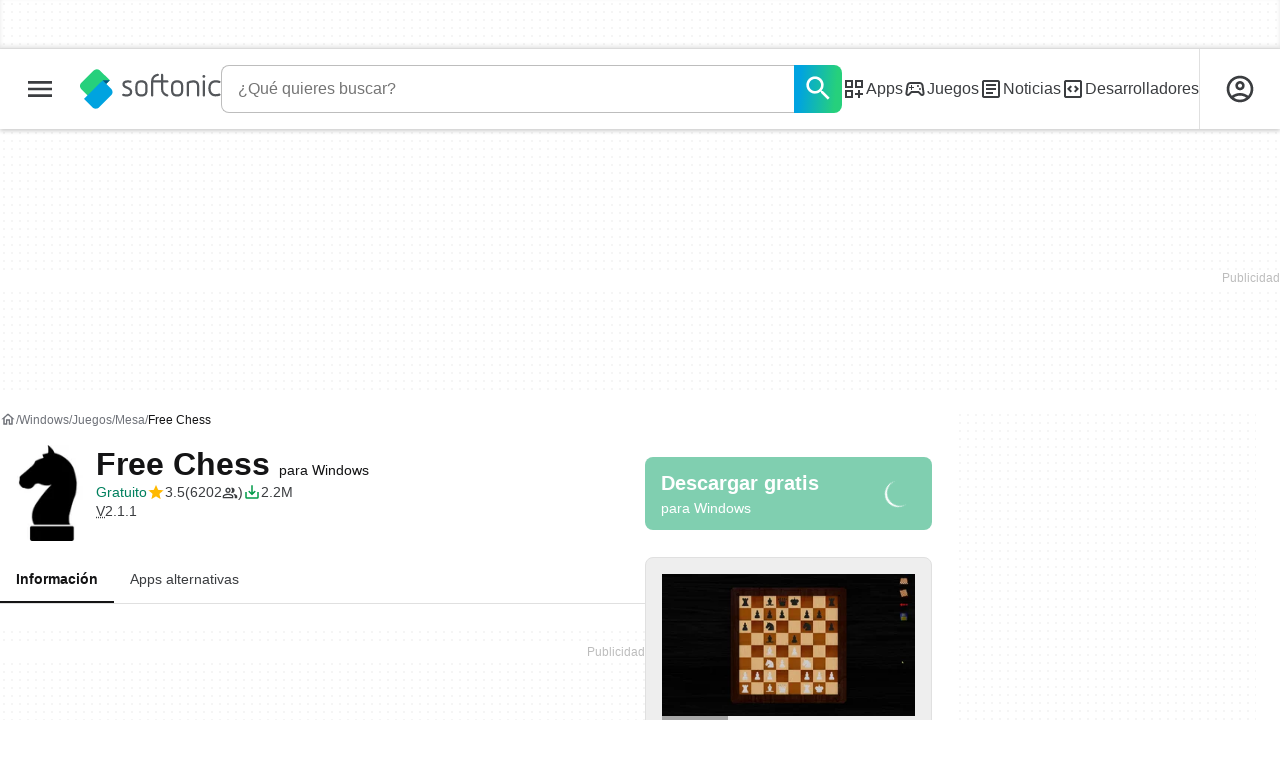

--- FILE ---
content_type: text/html;charset=utf-8
request_url: https://free-chess.softonic.com/
body_size: 54717
content:
<!DOCTYPE html><html lang="es-ES"><head><meta charSet="UTF-8"/><meta name="viewport" content="width=device-width,initial-scale=1,minimum-scale=1"/><script type="didomi/javascript" async="" src="https://www.googletagmanager.com/gtag/js?id=AW-776951102"></script><title>Free Chess - Descargar</title><link rel="preconnect" href="https://sdk.privacy-center.org"/><link rel="preconnect" href="https://securepubads.g.doubleclick.net"/><link rel="preconnect" href="https://c.amazon-adsystem.com"/><link rel="preconnect" href="https://www.googletagmanager.com"/><link rel="preconnect" href="https://assets.sftcdn.net"/><link rel="preconnect" href="https://images.sftcdn.net"/><link rel="preconnect" href="https://securepubads.g.doubleclick.net" crossorigin=""/><link rel="preconnect" href="https://c.amazon-adsystem.com" crossorigin=""/><meta property="td-page" content="Program"/><meta property="rv-tech" content="beren"/><meta property="rv-ad-unit-path" content="%%display%%/%%display%%-Web-es/%%section%%/%%page%%page/%%slot%%"/><meta property="rv-locale" content="es-ES"/><meta property="rv-compliant" content="1"/><meta property="rv-monetizable" content="true"/><meta property="rv-author" content="Jorge Pardo Serrano"/><meta property="rv-recat" content="games,board"/><meta property="rv-review-vecna" content="false"/><meta property="rv-hosted" content="false"/><meta property="rv-page-id" content="program"/><meta property="rv-app-id" content="da2a28c4-9a63-11e6-a013-00163ed833e7"/><meta property="rv-program-name" content="Free Chess"/><meta property="rv-platform-id" content="windows"/><meta property="rv-main-category-id" content="games"/><meta property="rv-category-id" content="board"/><meta property="rv-developer-slug" content="jorge-pardo-serrano"/><meta property="rv-afs-query" content="Free Chess"/><meta property="rv-interstitial-unhideWindow" content="true"/><meta property="rv-interstitial-navBar" content="true"/><meta property="rv-interstitial-rapidScroll" content="true"/><link rel="dns-prefetch" href="https://sdk.privacy-center.org"/><link rel="dns-prefetch" href="https://securepubads.g.doubleclick.net"/><link rel="dns-prefetch" href="https://c.amazon-adsystem.com"/><link rel="dns-prefetch" href="https://www.googletagmanager.com"/><link rel="dns-prefetch" href="https://assets.sftcdn.net"/><link rel="dns-prefetch" href="https://images.sftcdn.net"/><meta name="appId" content="da2a28c4-9a63-11e6-a013-00163ed833e7"/><meta name="program" content="{&quot;programId&quot;:&quot;da2a28c4-9a63-11e6-a013-00163ed833e7&quot;,&quot;ecosystemId&quot;:&quot;windows&quot;,&quot;languageCode&quot;:&quot;es&quot;,&quot;brandName&quot;:&quot;sft&quot;}"/><meta name="title" content="Free Chess - Descargar"/><meta name="description" content="Free Chess, descargar gratis. Free Chess última versión: Videojuego gratis de ajedrez. ¿Eres un apasionado del ajedrez y aprovechas cada rato libre qu"/><meta name="robots" content="all"/><meta property="ira" content="ii-hemd"/><link rel="canonical" href="https://free-chess.softonic.com/"/><link rel="alternate" hrefLang="ar" href="https://free-chess.softonic-ar.com/"/><link rel="alternate" hrefLang="de" href="https://free-chess.de.softonic.com/"/><link rel="alternate" hrefLang="en" href="https://free-chess.en.softonic.com/"/><link rel="alternate" hrefLang="x-default" href="https://free-chess.en.softonic.com/"/><link rel="alternate" hrefLang="es" href="https://free-chess.softonic.com/"/><link rel="alternate" hrefLang="fr" href="https://free-chess.fr.softonic.com/"/><link rel="alternate" hrefLang="id" href="https://free-chess.softonic-id.com/"/><link rel="alternate" hrefLang="it" href="https://free-chess.it.softonic.com/"/><link rel="alternate" hrefLang="ja" href="https://free-chess.softonic.jp/"/><link rel="alternate" hrefLang="ko" href="https://free-chess.softonic.kr/"/><link rel="alternate" hrefLang="nl" href="https://free-chess.softonic.nl/"/><link rel="alternate" hrefLang="pl" href="https://free-chess.softonic.pl/"/><link rel="alternate" hrefLang="pt" href="https://free-chess.softonic.com.br/"/><link rel="alternate" hrefLang="ru" href="https://free-chess.softonic.ru/"/><link rel="alternate" hrefLang="sv" href="https://free-chess.softonic.se/"/><link rel="alternate" hrefLang="th" href="https://free-chess.softonic-th.com/"/><link rel="alternate" hrefLang="tr" href="https://free-chess.softonic.com.tr/"/><link rel="alternate" hrefLang="vi" href="https://free-chess.vi.softonic.com/"/><link rel="alternate" hrefLang="zh" href="https://free-chess.softonic.cn/"/><meta name="google-adsense-account" content="sites-8478182238710563"/><meta name="theme-color" content="#fff"/><meta property="og:ttl" content="2419200"/><meta name="route-id" content="program"/><meta http-equiv="x-ua-compatible" content="IE=edge"/><link rel="shortcut icon" type="image/x-icon" href="https://images.sftcdn.net/images/t_favicon-v2/p/da2a28c4-9a63-11e6-a013-00163ed833e7/1708676336/free-chess-icon.jpg"/><script id="script-params" class="script-params" type="application/json">{"defaultDeviceType":"desktop","defaultPlatformId":"windows","defaultSiteURL":"https://en.softonic.com/","isCacheBypassed":false,"coreEnv":"production","routeId":"program","legacyPageType":"program_page","site":{"hasArticles":true,"isActive":true,"isDefault":false,"languageCode":"es","locale":"es-ES","notifyExperiments":true,"url":{"basePath":"/","defaultSubdomain":"www","domain":"softonic","hostname":"softonic.com","protocol":"https:","baseURL":"https://www.softonic.com/"},"languageName":"Español"},"ga4Number":"G-R5K71YRXMV","assetPrefix":"https://assets.sftcdn.net","appVersion":"1.2723.0","behaviorRules":{},"iconsURL":"/statics/beren/icons.svg","thumbnailPlaceholderURL":"https://assets.sftcdn.net/public/2134d0.svg","imagePlaceholderURL":"https://assets.sftcdn.net/public/d8b289.svg","platforms":[{"name":"Windows","id":"windows","slug":"windows","versions":[{"name":"Windows 11","id":"11","slug":"windows-11"},{"name":"Windows 10","id":"10","slug":"windows-10"},{"name":"Windows 7","id":"7","slug":"windows-7"}]},{"name":"Android","id":"android","isMobile":true,"slug":"android"},{"name":"Mac","id":"mac","slug":"mac"},{"name":"iPhone","id":"iphone","isMobile":true,"slug":"iphone"},{"name":"PWA","id":"pwa","slug":"pwa"},{"name":"Web Apps","id":"web-apps","slug":"aplicaciones-web"},{"name":"WordPress","id":"wordpress","slug":"wordpress"},{"name":"Mobile","id":"mobile","isActive":false,"isMobile":true,"slug":"mobile"},{"name":"Juegos online","id":"browser-games","slug":"juegos-online"},{"name":"PlayStation 5","id":"ps5","slug":"ps5"},{"name":"PlayStation 4","id":"ps4","slug":"ps4"},{"name":"Xbox Series X|S","id":"xbox-series-x-s","slug":"xbox-series-x-s"},{"name":"Xbox One","id":"xbox-one","slug":"xbox-one"},{"name":"Nintendo Switch","id":"nintendo-switch","slug":"nintendo-switch"},{"name":"Windows Phone","id":"windows-phone-7","isActive":false,"isMobile":true,"slug":"windows-phone-7"},{"name":"BlackBerry","id":"blackberry","isActive":false,"slug":"blackberry"},{"name":"Windows Phone","id":"Linux","isActive":false,"slug":"linux"},{"name":"Palm OS","id":"palm","isActive":false,"slug":"palm"},{"name":"Pocket PC","id":"pocketpc","isActive":false,"slug":"pocketpc"},{"name":"Symbian","id":"symbian","isActive":false,"slug":"symbian"},{"name":"Java","id":"java","isActive":false,"slug":"java"},{"name":"Windows Mobile","id":"windowsmobile","isActive":false,"slug":"windowsmobile"},{"name":"WebOS","id":"webos","isActive":false,"slug":"webos"}],"pageViewTrackingParams":{"google_compliant":"yes","program_id":"da2a28c4-9a63-11e6-a013-00163ed833e7","program_name":"Free Chess","program_platform":"windows","program_category":"games","program_subcategory":"board","program_download_type":"affiliation_download","program_licence":"free","program_has_gallery":"yes","program_has_button_buy":"no","program_has_offer":"no","program_has_button_download":"yes","program_review_vecna":"false","program_review_publication_date":"2015-10-27","program_review_modification_date":"2023-07-11","program_review_source":"legacy","program_user_score":7.1,"nr_reviews":197},"platformId":"windows","monthlyDownloads":1124,"RSOCSearchURL":"https://www.softonic.com/s"}</script><script id="init-tracking">
            window.dataLayer = window.dataLayer || [];
            window.uetq = window.uetq || [];
            window.eventTracker = window.eventTracker || {};
            eventTracker.cmd = eventTracker.cmd || [];
          </script><script id="google-tag-manager">
            (function(w,d,l){
              w[l]=w[l]||[];w[l].push({'gtm.start':new Date().getTime(),event:'gtm.js'})
            })(window,document,'dataLayer')
          </script><script id="universal-event-tracker">
            (function(w,d,t,r,u)
            {
                var f,n,i;
                w[u]=w[u]||[],f=function()
                {
                    var o={ti:"97209918", enableAutoSpaTracking: true};
                    o.q=w[u],w[u]=new UET(o),w[u].push("pageLoad")
                },
                n=d.createElement(t),n.src=r,n.async=1,n.onload=n.onreadystatechange=function()
                {
                    var s=this.readyState;
                    s&&s!=="loaded"&&s!=="complete"||(f(),n.onload=n.onreadystatechange=null)
                },
                i=d.getElementsByTagName(t)[0],i.parentNode.insertBefore(n,i)
            })
            (window,document,"script","//bat.bing.com/bat.js","uetq");
          </script><script async="" src="https://www.googletagmanager.com/gtm.js?id=GTM-5LWWHP"></script><script data-default-platform-id="windows" data-default-device-type="desktop">(function() {
    const defaultPlatformId = document.currentScript?.dataset.defaultPlatformId;
    const defaultDeviceType = document.currentScript?.dataset.defaultDeviceType;
    const berCookies = document.cookie.split(";").reduce((acc, cookie)=>{
        const [rawKey, rawValue] = cookie.split(/=(.+)/);
        const key = rawKey.trim();
        if (key === "utm") {
            acc[key] = Object.fromEntries(new URLSearchParams(rawValue).entries());
        } else {
            try {
                acc[key] = decodeURIComponent(rawValue);
            } catch (_e) {
                acc[key] = rawValue;
            }
        }
        return acc;
    }, {});
    const countryCode = berCookies["ber-country-code"] ?? "XX";
    const isEU = /^(AT|BE|BG|HR|CY|CZ|DK|EE|FI|FR|DE|GR|HU|IE|IT|LV|LT|LU|MT|NL|PL|PT|RO|SK|SI|ES|SE|GB|NO|IS|LI)$/.test(countryCode);
    const isUS = countryCode === "US";
    let adsRegion = "C";
    if (/^(US|AU|CA|GB|IE|NZ)$/.test(countryCode)) {
        adsRegion = "A";
    } else if (/^(JP|NL|DE|IT|FR|ES|BE|LU|AT|CH|NO|SE|DK|PT)$/.test(countryCode)) {
        adsRegion = "B";
    }
    const utm = berCookies["utm"] || {};
    window.berConfig = {
        countryCode,
        city: berCookies["ber-city"],
        browserName: berCookies["ber-browser-name"],
        region: berCookies["ber-region"],
        adsRegion,
        isEU,
        isUS,
        isBot: (berCookies["ber-is-bot"] ?? "false") === "true",
        isLanding: (berCookies["ber-is-landing"] ?? "false") === "true",
        userPlatformId: berCookies["ber-user-platform-id"] || defaultPlatformId,
        userLanguage: window.navigator.language,
        deviceType: berCookies["ber-device-type"] || defaultDeviceType,
        userAgent: window.navigator.userAgent,
        utmMedium: utm.medium ?? "organic",
        utmSource: utm.source ?? "",
        utmCampaign: utm.campaign ?? "",
        experimentBucket: berCookies["_swo_pos"] ?? "0",
        activeExperimentVariant: berCookies["_swo_vis"] ?? ""
    };
})();
</script><script id="didomi-config-script">
window.gdprAppliesGlobally = false;
window.didomiConfig = {
  notice: {
    denyOptions: {
      button: window.berConfig?.countryCode === 'ES' ? "secondary" : "none",
    },
  },
};</script><script id="cmp-script">(function(){function a(e){if(!window.frames[e]){if(document.body&&document.body.firstChild){var t=document.body;var n=document.createElement("iframe");n.style.display="none";n.name=e;n.title=e;t.insertBefore(n,t.firstChild)}else{setTimeout(function(){a(e)},5)}}}function e(n,r,o,c,s){function e(e,t,n,a){if(typeof n!=="function"){return}if(!window[r]){window[r]=[]}var i=false;if(s){i=s(e,t,n)}if(!i){window[r].push({command:e,parameter:t,callback:n,version:a})}}e.stub=true;function t(a){if(!window[n]||window[n].stub!==true){return}if(!a.data){return}var i=typeof a.data==="string";var e;try{e=i?JSON.parse(a.data):a.data}catch(t){return}if(e[o]){var r=e[o];window[n](r.command,r.parameter,function(e,t){var n={};n[c]={returnValue:e,success:t,callId:r.callId};a.source.postMessage(i?JSON.stringify(n):n,"*")},r.version)}}if(typeof window[n]!=="function"){window[n]=e;if(window.addEventListener){window.addEventListener("message",t,false)}else{window.attachEvent("onmessage",t)}}}e("__tcfapi","__tcfapiBuffer","__tcfapiCall","__tcfapiReturn");a("__tcfapiLocator");})();</script><script async="" id="didomi-script" src="https://sdk.privacy-center.org/a8ff32f4-78c7-4428-825d-0badb488b68b/loader.js?target=softonic.com"></script><script id="didomi-custom-script">(function() {
    const config = {
        allowedCountries: [
            "ES"
        ]
    };
    const selectors = {
        popup: "didomi-popup",
        buttonsContainer: "buttons",
        agreeButton: "didomi-notice-agree-button",
        disagreeButton: "didomi-notice-disagree-button"
    };
    const textsByCountry = {
        ES: {
            disagreeButtonLabel: "Rechazar y suscribirte",
            disagreeButtonAriaLabel: "Rechazar y suscribirte: Denegar nuestro procesamiento de datos si se subscribe"
        }
    };
    function createDisagreeButton(countryCode) {
        const texts = textsByCountry[countryCode];
        const disagreeButton = document.createElement("button");
        disagreeButton.id = selectors.disagreeButton;
        disagreeButton.className = "didomi-components-button didomi-button didomi-disagree-button didomi-button-standard standard-button";
        disagreeButton.setAttribute("aria-label", texts.disagreeButtonAriaLabel);
        disagreeButton.style.cssText = "color: rgb(68, 68, 68); background-color: rgb(238, 238, 238); border-radius: 0px; border-color: rgba(34, 34, 34, 0.2); border-width: 1px; display: block !important;";
        const buttonSpan = document.createElement("span");
        buttonSpan.textContent = texts.disagreeButtonLabel;
        disagreeButton.appendChild(buttonSpan);
        disagreeButton.addEventListener("click", function() {
            if (window.Didomi && window.Didomi.setUserDisagreeToAll) {
                window.Didomi.setUserDisagreeToAll();
            }
        });
        return disagreeButton;
    }
    const isContentLoaded = new Promise(function(resolve) {
        if (document.readyState !== "loading") {
            resolve();
        } else {
            document.addEventListener("DOMContentLoaded", function() {
                resolve();
            });
        }
    });
    async function onDidomiNoticeShown() {
        await isContentLoaded;
        const countryCode = window.berConfig?.countryCode;
        if (!config.allowedCountries.includes(countryCode) || !textsByCountry[countryCode]) {
            return;
        }
        const popup = document.getElementById(selectors.popup);
        if (!popup) {
            return;
        }
        if (document.getElementById(selectors.disagreeButton)) {
            return;
        }
        const disagreeButton = createDisagreeButton(countryCode);
        const buttonsContainer = document.getElementById(selectors.buttonsContainer);
        const agreeButton = document.getElementById(selectors.agreeButton);
        if (!buttonsContainer || !agreeButton) {
            return;
        }
        buttonsContainer.insertBefore(disagreeButton, agreeButton);
    }
    window.didomiEventListeners = window.didomiEventListeners || [];
    window.didomiEventListeners.push({
        event: "notice.shown",
        listener: onDidomiNoticeShown
    });
})();
</script><script id="ads-script">(function() {
    if (window.berConfig?.countryCode !== "RU") {
        const script = document.currentScript;
        const dataset = script ? script.dataset : {};
        const enabledURL = dataset.enabledUrl;
        const gptScript = document.createElement("script");
        gptScript.src = "https://securepubads.g.doubleclick.net/tag/js/gpt.js";
        gptScript.async = true;
        document.head.appendChild(gptScript);
        const adSenseScript = document.createElement("script");
        adSenseScript.src = "https://www.google.com/adsense/search/ads.js";
        adSenseScript.async = true;
        document.head.appendChild(adSenseScript);
        if (enabledURL) {
            window.googletag = window.googletag || {
                cmd: []
            };
            googletag.cmd.push(function() {
                googletag.pubads().set("page_url", enabledURL);
            });
        }
        (function(g, o) {
            g[o] = g[o] || function() {
                (g[o]["q"] = g[o]["q"] || []).push(arguments);
            }, g[o]["t"] = 1 * new Date;
        })(window, "_googCsa");
    }
})();
</script><script data-tag-id="AW-776951102" type="didomi/javascript">const tagId = document.currentScript.dataset.tagId;
window.dataLayer = window.dataLayer || [];
function gtag() {
    dataLayer.push(arguments);
}
gtag("js", new Date);
gtag("config", tagId, {
    linker: {
        decorate_forms: false
    }
});
</script><script id="rv-metas" data-page-id="program">{
    const { pageId } = document.currentScript?.dataset ?? {};
    function createRevampMeta(property, content) {
        const meta = document.createElement("meta");
        meta.setAttribute("property", property);
        meta.content = content;
        document.head.appendChild(meta);
    }
    const ab = window?.berConfig?.activeExperimentVariant;
    const medium = window?.berConfig?.utmMedium;
    if (ab && medium) {
        createRevampMeta("rv-ab-medium", `${ab}_${medium}`);
    }
    const adsRegion = window?.berConfig?.adsRegion;
    if (adsRegion) {
        createRevampMeta("rv-region", adsRegion);
    }
    const countryCode = window?.berConfig?.countryCode;
    if (countryCode) {
        createRevampMeta("rv-country", countryCode);
    }
    const devicePlatformId = window?.berConfig?.userPlatformId;
    if (devicePlatformId) {
        createRevampMeta("rv-device-platform-id", devicePlatformId);
    }
    const isDesktop = window.berConfig?.deviceType === "desktop";
    const isPaidTraffic = window.berConfig?.utmMedium === "paid";
    const isDownloadPage = pageId === "programDownload";
    const isSearchPage = pageId === "search";
    const isArticlesTypologyPage = pageId === "articlesTypology";
    const isDESite = window.location.hostname.includes("de.softonic.com");
    const cookies = document.cookie.split("; ").reduce((acc, cookie)=>{
        const [key, value] = cookie.split("=");
        acc[key] = value;
        return acc;
    }, {});
    const hasDIBeenShown = cookies["softonic-r2d2-view-state"] === "1";
    const slotsToDisable = [];
    const disableOOPInterstitial = isDownloadPage && isDesktop && !isPaidTraffic || isSearchPage && isDesktop || isArticlesTypologyPage;
    if (disableOOPInterstitial) {
        slotsToDisable.push("ATF_OOP_Interstitial");
    }
    if (!hasDIBeenShown && isPaidTraffic && countryCode === "DE" && isDESite) {
        slotsToDisable.push("dsk-native-notificationbar", "mob-top-leaderboard-sticky", "adfox_170541949275384070", "td-top-mpu-bf", "dsk-top-leaderboard-1", "adfox_170541936396072525", "dsk-top-mpu-1", "adfox_170541942819852254", "dsk-bottom-mpu-2", "dsk-bottom-leaderboard-1", "mob-top-mpu-2", "rscontainer-dsk", "adfox_17054195920781523", "adfox_170541956635461594", "mob-td-top-mpu-0", "adfox_170541961613893433", "mob-top-mpu-1", "mob-bottom-mpu-1");
    }
    if (slotsToDisable.length > 0) {
        createRevampMeta("rv-disable-slot-type-ids", slotsToDisable.join(", "));
    }
}</script><script id="revamp-script">!function(t) {
    function s(s, a) {
        t.revamp.cmd.push([
            s,
            a
        ]);
    }
    t.revamp = t.revamp || {};
    t.revamp.cmd = [];
    t.revamp.displaySlots = t.revamp.displaySlots || function() {
        s("displayDeferredSlots", arguments);
    };
    t.revamp.destroySlots = t.revamp.destroySlots || function() {
        s("destroyGptSlots", arguments);
    };
    t.revamp.disableDi = t.revamp.disableDi || function() {
        s("disableDi", arguments);
    };
    t.revamp.displayCustomInterstitial = t.revamp.displayCustomInterstitial || function() {
        s("displayCustomInterstitial", arguments);
    };
    t.revamp.getFPValues = t.revamp.getFPValues || function() {
        s("getFPValues", arguments);
    };
}(window);
(function() {
    window.revampAdRendered = window.revampAdRendered || [];
    window.dataLayer = window.dataLayer || [];
    window.uetq = window.uetq || [];
    window.dataLayer.push({
        di_status: "revamp_not_loaded"
    }, {
        di_tech: "beren"
    });
    document.addEventListener("rv:adRendered", function(event) {
        window.revampAdRendered.push(event.detail);
    });
    var eventBundleMapping = {
        campaign: {
            ga4_event: "di_request"
        },
        display: {
            ga4_event: "di_show"
        },
        download: {
            ga4_event: "di_download"
        },
        downloadBackfill: {
            ga4_event: "di_download"
        },
        error: {
            labelFn: (ev)=>ev.error || "unknown error"
        }
    };
    var eventPrimePicksMapping = {
        getCampaign: {
            ga4_event: "di_request"
        },
        display: {
            ga4_event: "di_show"
        },
        download: {
            ga4_event: "di_download"
        },
        error: {
            labelFn: (ev)=>ev.error || "unknown error"
        }
    };
    var eventPopupMapping = {
        revampLoaded: {
            ga4_di_status: "revamp_loaded"
        },
        flowInitiated: {
            ga4_di_status: "flow_initiated"
        },
        diDisabledByMeta: {
            ga4_di_status: "disabled_by_meta"
        },
        diHasBeenShown: {
            ga4_di_status: "has_been_shown"
        },
        diHasNotPriority: {
            ga4_di_status: "has_not_priority"
        },
        diDisabledForPageType: {
            ga4_di_status: "disabled_for_page_type"
        },
        diDisabledInvalidPublisherConfig: {
            ga4_di_status: "disabled_invalid_publisher_config"
        },
        gettingContext: {
            ga4_di_status: "getting_context"
        },
        getCampaign: {
            ga4_event: "di_request"
        },
        diErrorRenderingRootElement: {
            ga4_di_status: "error_rendering_root_element"
        },
        diSetModalVisible: {
            ga4_di_status: "set_modal_visible"
        },
        diPreRenderDone: {
            ga4_di_status: "pre_render_done"
        },
        close: {
            ga4_event: "di_click",
            ga4_clicked: "close"
        },
        continue: {
            ga4_event: "di_click",
            ga4_clicked: "continue"
        },
        display: {
            ga4_event: "di_show"
        },
        downloadRecommended: {
            ga4_event: "di_download",
            download_type: "download"
        },
        downloadLandingPage: {
            ga4_event: "di_download",
            download_type: "download_visit_website"
        },
        home: {
            ga4_event: "di_click",
            ga4_clicked: "home"
        },
        support: {
            ga4_event: "di_click",
            ga4_clicked: "support"
        },
        error: {
            labelFn: (ev)=>ev.error || "unknown error"
        }
    };
    function handleErrorEvent(diEvent, eventMapped, diPlacement) {
        const errorMessage = eventMapped.labelFn ? eventMapped.labelFn(diEvent) : diEvent.error || "unknown error";
        window.dataLayer.push({
            event: "di_error",
            error_message: errorMessage,
            di_placement: diPlacement,
            di_status: "error"
        });
    }
    function handleGetCampaignEvent(diEvent, eventMapped, diPlacement) {
        const suitableCampaigns = (diEvent.campaignsResult?.suitableCampaigns || []).map((param)=>{
            let { id } = param;
            return id;
        });
        const winnerCampaign = diEvent.campaignsResult?.winnerCampaign?.id ? "has_winner_campaign" : "has_not_winner_campaign";
        const { browserName, browserVersion, countryCode, userPlatformId, userPlatformVersion, utmMedium, utmSource } = diEvent.apiParamsFiltered;
        window.dataLayer.push({
            ...diPlacement === "popup" && {
                event: eventMapped.ga4_event
            },
            custom_event_type: eventMapped.ga4_event,
            detected_country: countryCode,
            di_placement: diPlacement,
            di_status: suitableCampaigns.length === 0 ? "non_suitable_campaign" : winnerCampaign,
            suitable_campaigns: suitableCampaigns,
            user_browser: browserName || "n/a",
            user_browser_version: browserVersion || "n/a",
            user_medium: utmMedium || "n/a",
            user_operating_system: userPlatformId || "n/a",
            user_operating_system_version: userPlatformVersion || "n/a",
            user_source: utmSource || "n/a"
        });
    }
    function handlePopupStatusEvent(eventMapped) {
        window.dataLayer.push({
            di_status: eventMapped.ga4_di_status
        });
    }
    function getWCTClickID(diEvent, diPlacement, kind) {
        if (diPlacement === "popup") {
            return kind === "downloadLandingPage" && document.querySelector(".rv-di-step-download .rv-di-action-button__button")?.href.match(/wct\d{10}[\d\w]{5}/);
        }
        return kind === "download" && diEvent.buildUrl.match(/wct\d{10}[\d\w]{5}/);
    }
    function handleDefaultEvent(diEvent, eventMapped, diPlacement, kind) {
        const WCTClickID = getWCTClickID(diEvent, diPlacement, kind);
        window.dataLayer.push({
            event: eventMapped.ga4_event,
            campaign_delivery_logic: diEvent.campaign?.logic || "n/a",
            detected_country: diEvent.countryCode,
            di_campaign_name: diEvent.campaign?.id || "n/a",
            di_placement: diPlacement,
            ...eventMapped.ga4_clicked && {
                element_clicked: eventMapped.ga4_clicked
            },
            ...eventMapped.download_type && {
                di_download_type: eventMapped.download_type
            },
            ...WCTClickID && {
                wct_click_id: WCTClickID[0]
            }
        });
    }
    function trackBundleGA4Event(diEvent) {
        let diPlacement = arguments.length > 1 && arguments[1] !== void 0 ? arguments[1] : "bundle", eventKind = arguments.length > 2 && arguments[2] !== void 0 ? arguments[2] : null;
        const kind = diEvent.kind || eventKind;
        const eventMapped = eventBundleMapping[kind];
        if (!eventMapped) {
            return;
        }
        if (kind === "error") {
            handleErrorEvent(diEvent, eventMapped, diPlacement);
        } else if (kind === "campaign") {
            handleGetCampaignEvent(diEvent, eventMapped, diPlacement);
        } else {
            handleDefaultEvent(diEvent, eventMapped, diPlacement, kind);
        }
    }
    function trackPrimePicksGA4Event(diEvent) {
        let diPlacement = arguments.length > 1 && arguments[1] !== void 0 ? arguments[1] : "prime-picks", eventKind = arguments.length > 2 && arguments[2] !== void 0 ? arguments[2] : null;
        const kind = diEvent.kind || eventKind;
        const eventMapped = eventPrimePicksMapping[kind];
        if (!eventMapped) {
            return;
        }
        if (kind === "error") {
            handleErrorEvent(diEvent, eventMapped, diPlacement);
        } else if (kind === "getCampaign") {
            handleGetCampaignEvent(diEvent, eventMapped, diPlacement);
        } else {
            handleDefaultEvent(diEvent, eventMapped, diPlacement, kind);
        }
    }
    function trackPopupGA4Event(diEvent) {
        let diPlacement = arguments.length > 1 && arguments[1] !== void 0 ? arguments[1] : "popup";
        const kind = diEvent.kind;
        const eventMapped = eventPopupMapping[kind];
        if (!eventMapped) {
            return;
        }
        if (kind === "error") {
            handleErrorEvent(diEvent, eventMapped, diPlacement);
        } else if (kind === "getCampaign") {
            handleGetCampaignEvent(diEvent, eventMapped, diPlacement);
        } else if ([
            "revampLoaded",
            "flowInitiated",
            "diDisabledByMeta",
            "diHasBeenShown",
            "diHasNotPriority",
            "diDisabledForPageType",
            "diDisabledInvalidPublisherConfig",
            "gettingContext",
            "diErrorRenderingRootElement",
            "diPreRenderDone",
            "diSetModalVisible"
        ].includes(kind)) {
            handlePopupStatusEvent(eventMapped);
        } else {
            handleDefaultEvent(diEvent, eventMapped, diPlacement, kind);
        }
    }
    function trackConversion() {
        window.uetq.push("event", "di_download", {
            event_category: "click",
            event_label: "DIDownload"
        });
    }
    Object.keys(eventBundleMapping).forEach((eventName)=>{
        const eventBundleName = `rv:bundle:${eventName}`;
        document.addEventListener(eventBundleName, (ev)=>{
            trackBundleGA4Event(ev.detail.userEvent ?? ev.detail, "bundle", eventName);
        });
        const eventBundleBackfillName = `rv:bundle:bundle-backfill:${eventName}`;
        document.addEventListener(eventBundleBackfillName, (ev)=>{
            trackBundleGA4Event(ev.detail.userEvent ?? ev.detail, "bundle-backfill", eventName);
        });
    });
    Object.keys(eventPrimePicksMapping).forEach((eventName)=>{
        const eventPrimePicksName = `rv:primePicks:${eventName}`;
        document.addEventListener(eventPrimePicksName, (ev)=>{
            trackPrimePicksGA4Event(ev.detail.userEvent ?? ev.detail, "prime-picks", eventName);
        });
    });
    Object.keys(eventPopupMapping).forEach((eventName)=>{
        const eventPopupName = `rv:di:${eventName}`;
        document.addEventListener(eventPopupName, (ev)=>{
            trackPopupGA4Event(ev.detail, "popup");
        });
    });
    [
        "download"
    ].forEach((eventName)=>{
        const eventBundleName = `rv:bundle:${eventName}`;
        document.addEventListener(eventBundleName, ()=>{
            trackConversion();
        });
    });
    [
        "download"
    ].forEach((eventName)=>{
        const eventPrimePicksName = `rv:prime-picks:${eventName}`;
        document.addEventListener(eventPrimePicksName, ()=>{
            trackConversion();
        });
    });
    [
        "downloadRecommended",
        "downloadLandingPage"
    ].forEach((eventName)=>{
        const eventPopupName = `rv:di:${eventName}`;
        document.addEventListener(eventPopupName, ()=>{
            trackConversion();
        });
    });
})();
</script><script async="" type="module" src="//rv-assets.softonic.com/publishers/softonic.js?modern=1"></script><script async="" src="//rv-assets.softonic.com/prebid/softonic/prebid-client.js"></script><script id="yandex-ads" type="text/javascript" data-yandex-slots="{&quot;desktop&quot;:[{&quot;containerId&quot;:&quot;adfox_170541936396072525&quot;,&quot;p1&quot;:&quot;dauay&quot;,&quot;p2&quot;:&quot;iuik&quot;},{&quot;containerId&quot;:&quot;adfox_170541942819852254&quot;,&quot;p1&quot;:&quot;datzb&quot;,&quot;p2&quot;:&quot;iuhu&quot;}],&quot;mobile&quot;:[{&quot;containerId&quot;:&quot;adfox_17404800184699944&quot;,&quot;p1&quot;:&quot;dazav&quot;,&quot;p2&quot;:&quot;ivhn&quot;},{&quot;containerId&quot;:&quot;adfox_170541949275384070&quot;,&quot;p1&quot;:&quot;daubi&quot;,&quot;p2&quot;:&quot;iuin&quot;,&quot;isSticky&quot;:true}]}">{
    if (window.berConfig?.countryCode === "RU") {
        window.yaContextCb = window.yaContextCb || [];
        const yandexScript = document.createElement("script");
        yandexScript.src = "https://yandex.ru/ads/system/context.js";
        yandexScript.async = true;
        document.head.appendChild(yandexScript);
        const deviceType = window.berConfig?.deviceType;
        const script = document.currentScript;
        const dataset = script ? script.dataset : {};
        let yandexSlots = [];
        if (dataset.yandexSlots) {
            try {
                const pageYandexSlots = JSON.parse(dataset.yandexSlots);
                yandexSlots = pageYandexSlots[deviceType] || [];
            } catch (_) {}
        }
        document.addEventListener("DOMContentLoaded", ()=>{
            for (const { containerId, p1, p2, isSticky = false } of yandexSlots){
                window.yaContextCb.push(function() {
                    Ya.adfoxCode.create({
                        ownerId: 3727641,
                        containerId,
                        params: {
                            p1,
                            p2
                        }
                    });
                });
                if (isSticky) {
                    const bar = document.getElementById("bottom-bar-slide");
                    bar?.classList?.remove("not-visible", "zero-height");
                }
            }
        });
    }
}</script><script data-component-name="Program" data-environment="production" data-app-version="1.2723.0">(function() {
    const EXTRA_KEY = "ROUTE_TO";
    const script = document.currentScript;
    const dataset = script ? script.dataset : {};
    const componentName = dataset.componentName || "routeUnknown";
    const environmentName = dataset.environment || "environmentUnknown";
    const appVersion = dataset.appVersion || "appVersionUnknown";
    window.sentryOnLoad = function() {
        const hasMultiplexedTransport = typeof Sentry.makeMultiplexedTransport === "function";
        const hasModuleMetadata = typeof Sentry.moduleMetadataIntegration === "function";
        const sentryConfig = {
            dsn: "https://f0e540abd02c401a8af5ab8ce8e3eaf1@o4508370636111872.ingest.de.sentry.io/4508404225212496",
            release: appVersion,
            integrations: [
                Sentry.browserTracingIntegration({
                    beforeStartSpan: (context)=>{
                        return {
                            ...context,
                            name: componentName
                        };
                    }
                }),
                ...hasModuleMetadata ? [
                    Sentry.moduleMetadataIntegration()
                ] : []
            ],
            beforeSend: (event)=>{
                if (!hasMultiplexedTransport) {
                    return event;
                }
                const frames = event?.exception?.values?.[0].stacktrace?.frames;
                if (!frames) {
                    return event;
                }
                const routeTo = frames.filter((frame)=>frame.module_metadata && frame.module_metadata.dsn).map((v)=>v.module_metadata).slice(-1);
                if (routeTo.length) {
                    event.extra = {
                        ...event.extra,
                        [EXTRA_KEY]: routeTo
                    };
                }
                return event;
            },
            tracesSampleRate: environmentName === "production" ? 3e-5 : 1,
            environment: environmentName,
            allowUrls: [
                /https?:\/\/([a-zA-Z0-9-]+\.)*softonic\.((com|io)|com\.dev)(\/.*)?/,
                /https?:\/\/([a-zA-Z0-9-]+\.)*sftcdn\.net(\/.*)?/
            ],
            ignoreErrors: [
                "top.GLOBALS",
                "originalCreateNotification",
                "canvas.contentDocument",
                "MyApp_RemoveAllHighlights",
                "http://tt.epicplay.com",
                "Can't find variable: ZiteReader",
                "jigsaw is not defined",
                "ComboSearch is not defined",
                "http://loading.retry.widdit.com/",
                "atomicFindClose",
                "fb_xd_fragment",
                "bmi_SafeAddOnload",
                "EBCallBackMessageReceived",
                "conduitPage",
                "Script error.",
                "_avast_submit"
            ],
            beforeSendTransaction (event) {
                event.transaction = componentName;
                return event;
            }
        };
        if (hasMultiplexedTransport) {
            sentryConfig.transport = Sentry.makeMultiplexedTransport(Sentry.makeFetchTransport, (args)=>{
                const event = args.getEvent();
                if (event && event.extra && EXTRA_KEY in event.extra && Array.isArray(event.extra[EXTRA_KEY])) {
                    return event.extra[EXTRA_KEY];
                }
                return [];
            });
        }
        Sentry.init(sentryConfig);
        Sentry.setContext("berConfig", window.berConfig);
    };
})();
</script><script src="https://js-de.sentry-cdn.com/f0e540abd02c401a8af5ab8ce8e3eaf1.min.js" crossorigin="anonymous"></script><script async="" crossorigin="anonymous" type="module" src="https://assets.sftcdn.net/public/boot.35c2d5.js"></script><script data-project="n22abp4c18" data-purposes="measure_content_performance" type="didomi/javascript">(function(c, l, a, r, i, t, y) {
    c[a] = c[a] || function() {
        (c[a].q = c[a].q || []).push(arguments);
    };
    t = l.createElement(r);
    t.async = 1;
    t.src = "https://www.clarity.ms/tag/" + i;
    y = l.getElementsByTagName(r)[0];
    y.parentNode.insertBefore(t, y);
})(window, document, "clarity", "script", document.currentScript.dataset.project);
</script><script data-tracking="UA-366832-1" data-src="aHR0cHM6Ly93Y3Quc29mdG9uaWMuY29tL3djdC5qcz90eXBlPXNlc3Npb24=" data-proxy="aHR0cHM6Ly93Y3Quc29mdG9uaWMuY29t" data-domain=".softonic.com" data-vendor="c:wecantrack-VUQrBaVN" data-has-affiliation-links="true" type="didomi/javascript">const wctSrc = document.currentScript.dataset.src;
const wctGoogleTrackingId = document.currentScript.dataset.tracking;
const wctProxy = document.currentScript.dataset.proxy;
const wctCookieDomain = document.currentScript.dataset.domain;
function wctInit() {
    (function(w, c, t, u) {
        w._wct = w._wct || {};
        w._wct = u;
        var s = c.createElement(t);
        s.type = "text/javascript";
        s.async = true;
        s.src = atob(wctSrc);
        var r = c.getElementsByTagName(t)[0];
        r.parentNode.insertBefore(s, r);
    })(window, document, "script", {
        uid: "s3czDT",
        google_tracking_id: wctGoogleTrackingId,
        proxy: atob(wctProxy),
        auto_tagging: true,
        page_mutations: true,
        click_id_placeholder: "sft_ph",
        cookie_domain: wctCookieDomain
    });
}
const isWeCanTrackDI = window.google_tag_manager?.["GTM-5LWWHP"]?.dataLayer?.get("suitable_campaigns")?.find((campaign)=>campaign.startsWith("wecantrack"));
const isWeCanTrackBundle = window.google_tag_manager?.["GTM-5LWWHP"]?.dataLayer?.get("di_campaign_name")?.startsWith("wecantrack");
const isWeCanTrackCampaign = isWeCanTrackBundle || isWeCanTrackDI;
if (document.currentScript.dataset.hasAffiliationLinks === "true" || isWeCanTrackCampaign) {
    wctInit();
} else {
    document.addEventListener("rv:di:getCampaign", (e)=>{
        if (e.detail.campaignsResult?.suitableCampaigns?.some((campaign)=>campaign.id?.startsWith("wecantrack"))) {
            wctInit();
        }
    });
    document.addEventListener("rv:bundle:display", (e)=>{
        if (e.detail?.userEvent?.campaign.id?.startsWith("wecantrack")) {
            wctInit();
        }
    });
}
</script><style>
@font-face {
  font-weight: 400;
  font-family: "Inter";
  font-style: normal;
  font-display: swap;
  src:
    local("Inter Regular"),
    local("Inter-Regular"),
    url("https://assets.sftcdn.net/public/584579.woff2") format("woff2"),
    url("https://assets.sftcdn.net/public/2717a9.woff") format("woff"),
}
@font-face {
  font-weight: 600;
  font-family: "Inter";
  font-style: normal;
  font-display: swap;
  src:
    local("Inter SemiBold"),
    local("Inter-SemiBold"),
    url("https://assets.sftcdn.net/public/de11dc.woff2") format("woff2"),
    url("https://assets.sftcdn.net/public/80c279.woff") format("woff"),

}
@font-face {
  font-weight: 600;
  font-family: "Montserrat";
  font-style: normal;
  font-display: swap;
  src:
    local("Montserrat SemiBold"),
    local("Montserrat-SemiBold"),
    url("https://assets.sftcdn.net/public/c971c0.woff2") format("woff2"),
    url("https://assets.sftcdn.net/public/96b129.woff") format("woff"),
}
@font-face {
  font-family: "Arial Fallback";
  font-display: swap;
  font-weight: 400;
  src: local(Arial);
  size-adjust: 107.4%;
  descent-override: 19%;
}
@font-face {
  font-family: "Arial Fallback";
  font-display: swap;
  font-weight: 600;
  src: local(Arial Bold);
  size-adjust: 107.7%;
  descent-override: 19%;
}
:root {
  --img-placeholder:url("https://assets.sftcdn.net/public/d8b289.svg");
}
</style><style>html,body,p,ol,ul,li,dl,dt,dd,blockquote,figure,fieldset,legend,textarea,pre,iframe,hr,h1,h2,h3,h4,h5,h6{margin:0;padding:0}h1,h2,h3,h4,h5,h6{font-size:100%;font-weight:400}ul{list-style:none}button,input,select{margin:0}html{box-sizing:border-box}*,:before,:after{box-sizing:inherit}details>*{box-sizing:border-box}summary{list-style:none}summary::-webkit-details-marker{display:none}img,video{max-width:100%;height:auto}iframe{border:0}table{border-collapse:collapse;border-spacing:0}td,th{padding:0}.is-hidden{display:none!important}.not-visible{visibility:hidden!important}.is-invisible{visibility:hidden;width:0;height:0;position:absolute;inset-block-start:-999999em;inset-inline-start:auto;overflow:hidden}@media screen and (max-width:47.94em){.is-mobile-hidden{display:none!important}}@media screen and (min-width:48em) and (max-width:63.94em){.is-tablet-hidden{display:none!important}}@media screen and (min-width:64em){.is-desktop-hidden{display:none!important}}@media screen and (max-width:47.94em){.is-mobile-visible{display:revert!important}}@media screen and (min-width:48em) and (max-width:63.94em){.is-tablet-visible{display:revert!important}}@media screen and (min-width:64em){.is-desktop-visible{display:revert!important}}.has-no-scroll{overscroll-behavior:none;touch-action:none;overflow:hidden}@media (hover:hover){.has-no-scroll{overscroll-behavior:auto;touch-action:auto;overflow:auto}}.delay-rendering{content-visibility:auto;contain-intrinsic-size:auto 500px}@media screen and (max-width:47.94em){.delay-rendering-mobile{content-visibility:auto;contain-intrinsic-size:auto 1000px}}:root{--gutter-neg:-8px;--gutter-pos:8px}html{text-rendering:optimizelegibility;scroll-behavior:smooth;-webkit-text-size-adjust:100%;text-size-adjust:100%}html:lang(ar-SA){direction:rtl}body{color:#3b3d40;font-family:Inter,Arial Fallback,arial,sans-serif;font-size:1rem;line-height:1.4}button,input{font-family:Inter,Arial Fallback,arial,sans-serif}strong,b{font-weight:600!important}a{color:inherit;text-decoration:none}.is-body-fixed{overscroll-behavior:none;touch-action:none;width:100%;overflow:hidden}[data-ber-device-type=mobile] .is-mobile-hide,[data-ber-device-type=tablet] .is-tablet-hide,[data-ber-device-type=desktop] .is-desktop-hide{display:none!important}.has-download-btn-sticky .wrap-download-btn-sticky{z-index:80;will-change:inset-block-end;background-color:#fff;border-radius:8px 8px 0 0;width:100%;margin:0;padding:16px;animation:.5s kPlhgT;position:fixed;inset-block-end:0;inset-inline-start:0;box-shadow:0 -2px 4px rgba(0,0,0,.2)}.has-tabs-sticky #page-header{box-shadow:none}.has-tabs-sticky #program-tabs{z-index:80;margin:0 calc(var(--gutter-neg)*2);padding:0 0 0 calc(var(--gutter-pos)*2);will-change:inset-block-start;background:#fff;animation:.5s wTibyB;position:fixed;inset-block-start:48px;box-shadow:0 2px 4px rgba(0,0,0,.2)}@media screen and (min-width:64em){.has-tabs-sticky #program-tabs{inset-block-start:80px}}.has-tabs-sticky #program-tabs nav{border-block-end:0}@media screen and (min-width:48em){.has-tabs-sticky #program-tabs nav{margin:0 calc(var(--gutter-neg)*2);padding:0 calc(var(--gutter-pos)*2);width:auto}.has-content-sticky{z-index:1;position:sticky;inset-block-start:92px}}@keyframes wTibyB{0%{inset-block-start:-80px}}@keyframes kPlhgT{0%{inset-block-end:-80px}to{inset-block-end:0}}.IU2LuK{--gutter-ads:-8px;margin-inline:calc(var(--gutter-ads)*2);background-color:#fff;background-image:radial-gradient(circle,#f5f5f5 1px,transparent 0);background-size:8px 8px;position:relative}@media screen and (min-width:64em){.IU2LuK{margin-inline:auto}}.f7HLyA{width:100%;overflow:hidden}.gVSuwW{padding-block-start:16px}.gVSuwW:before{text-align:end;color:#bdbdbd;content:attr(data-label);background-color:#fff;width:100%;height:16px;padding-inline:4px;font-size:.75rem;position:absolute;inset-block-start:0}.KiGfnH,.X0PXja{height:250px}.KiGfnH.bIytfW,.X0PXja.bIytfW{height:266px}.afBWjy,.Vk5xv6{height:90px}.afBWjy.bIytfW,.Vk5xv6.bIytfW{height:106px}[data-ber-utm-medium=paid] .IU2LuK.Vk5xv6{height:250px}[data-ber-utm-medium=paid] .IU2LuK.Vk5xv6.bIytfW{height:266px}.OL915d{height:64px}@media screen and (min-width:64em){.OL915d{border-block-end:1px solid #e0e0e0;height:49px;box-shadow:inset 0 -2px 4px rgba(0,0,0,.1)}}.has-wallpaper .OL915d{max-width:1030px}.raiSkinDesktop .OL915d{max-width:1200px}.yhas0P{height:82px;overflow:hidden}.yhas0P div{width:100%;height:auto;margin:auto}.yhas0P iframe{vertical-align:bottom;width:100%}.PWK0_D{flex-direction:column;justify-content:flex-start;align-items:center;min-height:600px}.PWK0_D.bIytfW{min-height:616px}.PWK0_D .f7HLyA{position:sticky;inset-block-start:54px}@media screen and (min-width:64em){.PWK0_D .f7HLyA{inset-block-start:100px}}.YaSk3V{min-height:285px;margin:auto}.xsF0vf{flex-direction:column;justify-content:center;margin-inline:auto;display:flex}._CKtDO{position:sticky;inset-block-start:54px}@media screen and (min-width:64em){._CKtDO{inset-block-start:100px}}.AcK0WS{margin-block-end:48px;position:sticky}.AcK0WS:after{width:calc(100% - var(--gutter-pos)*4);content:"";border-block-start:24px solid transparent;border-block-end:1px solid #e0e0e0;position:absolute;inset-block-start:100%}@media screen and (min-width:64em){.AcK0WS:after{width:100%}}.rMqEWy:after{border-block-end:1px solid #f5f5f5}.P1zQA8:after{border-block-end:1px solid #e0e0e0}.R6_caO,.ugntNb,.ABcZLO{display:none}[data-ber-utm-medium=paid] .IU2LuK.R6_caO{height:auto;display:flex}[data-ber-utm-medium=paid] .IU2LuK.R6_caO.X0PXja{min-height:250px}[data-ber-utm-medium=paid] .IU2LuK.R6_caO.OL915d{min-height:49px}[data-ber-utm-medium=organic] .IU2LuK.ugntNb{display:flex}[data-ber-country-code=RU] .IU2LuK{display:none}[data-ber-country-code=RU] .ABcZLO{display:block}[data-ber-country-code=RU] .ABcZLO.xsF0vf{align-items:center;display:flex}[data-ber-country-code=RU] .ABcZLO.xsF0vf .f7HLyA{width:fit-content}.has-wallpaper [data-meta-id$=top-leaderboard-1],.raiSkinDesktop [data-meta-id$=top-leaderboard-1]{display:none}.wVkNvw{color:#fff;content-visibility:auto;contain-intrinsic-size:auto 500px;background-color:#427f9e;background-image:linear-gradient(276deg,#48a0cb -3%,#427f9e 60%,#000 150%);position:relative;overflow:hidden}@media screen and (min-width:48em){.wVkNvw{background-image:linear-gradient(276deg,#48a0cb -3%,#427f9e 60%,#000 110%)}}.wVkNvw:before{transform-origin:100% 0;content:"";background-image:linear-gradient(195deg,rgba(44,187,129,.9) 7%,rgba(38,100,70,.9) 80%);width:80%;height:100%;position:absolute;inset:0;transform:rotate(30deg)}@media screen and (min-width:30em){.wVkNvw:before{width:42%;transform:skew(332deg)}}.wPgSia{z-index:1;padding-block:48px}.wVkNvw .wPgSia{background-color:initial}.XjM2OG{margin-block-end:12px;font-family:Montserrat,Arial Fallback,arial,sans-serif;font-size:1.25rem;font-weight:600}.ADwqCt{flex-direction:column;gap:8px;margin-block-end:24px;display:inline-flex}@media screen and (min-width:48em){.ADwqCt{width:66%}}.KFkn5A{flex-flow:wrap;width:100%}.I44GA0{display:inline-flex}.PP5LFg{cursor:pointer;color:#fff;background:0 0;border:0;padding:0;font-size:.875rem;line-height:1.4}.PP5LFg:hover{text-decoration:underline}.EFjdZP{cursor:default;font-weight:600}.EFjdZP:hover{text-decoration:none}.A56vMh{margin-block-end:24px;font-size:.875rem}.A56vMh .fffvnv{display:block}@media screen and (min-width:48em){.A56vMh .fffvnv{display:inline}}@media screen and (min-width:64em){.jrO0sC{text-align:end}}.PGB_8o{width:100%;display:flex}.has-wallpaper .PGB_8o{background-color:#fff;max-width:1030px;margin:0 auto}.raiSkinDesktop .PGB_8o{background-color:#fff;max-width:1200px;margin:0 auto}.bXkH_7{background-color:#fff;width:100%;margin:0 auto;padding-inline:16px}@media screen and (min-width:30em){.bXkH_7{max-width:80em;padding-inline:16px}}@media screen and (min-width:48em){.bXkH_7{max-width:80em;padding-inline:16px}}@media screen and (min-width:64em){.bXkH_7{max-width:80em;padding-inline:24px}}@media screen and (min-width:80em){.bXkH_7{max-width:80em;padding-inline:24px}}.oWvERG{max-width:64em}.Wh_QCD{max-width:100%;padding-inline:0}.PDfZX_{margin-inline:var(--gutter-neg);flex-wrap:wrap;display:flex}.Gnbzww{flex-direction:row-reverse}.MQtwPC{padding:0 var(--gutter-pos);flex:0 0 8.33333%;max-width:8.33333%}.L4VEfw{padding:0 var(--gutter-pos);flex:0 0 16.6667%;max-width:16.6667%}.Vx6Siv{padding:0 var(--gutter-pos);flex:0 0 25%;max-width:25%}.zBP_Ln{padding:0 var(--gutter-pos);flex:0 0 33.3333%;max-width:33.3333%}.E65xER{padding:0 var(--gutter-pos);flex:0 0 41.6667%;max-width:41.6667%}.ZLz_nV{padding:0 var(--gutter-pos);flex:0 0 50%;max-width:50%}.DmTNFL{padding:0 var(--gutter-pos);flex:0 0 58.3333%;max-width:58.3333%}.bZbOpK{padding:0 var(--gutter-pos);flex:0 0 66.6667%;max-width:66.6667%}.XkXb5G{padding:0 var(--gutter-pos);flex:0 0 75%;max-width:75%}.CG4F9D{padding:0 var(--gutter-pos);flex:0 0 83.3333%;max-width:83.3333%}.dw2nAW{padding:0 var(--gutter-pos);flex:0 0 91.6667%;max-width:91.6667%}.rxEyu2{padding:0 var(--gutter-pos);flex:0 0 100%;max-width:100%}@media screen and (min-width:30em){:root{--gutter-neg:-8px;--gutter-pos:8px}.exGiy6{flex:0 0 8.33333%;max-width:8.33333%}.TyRSfo{flex:0 0 16.6667%;max-width:16.6667%}.GPFwq0{flex:0 0 25%;max-width:25%}.AwtJJm{flex:0 0 33.3333%;max-width:33.3333%}._Uc2Jq{flex:0 0 41.6667%;max-width:41.6667%}.UZCq44{flex:0 0 50%;max-width:50%}.aPKR95{flex:0 0 58.3333%;max-width:58.3333%}.fy_gGT{flex:0 0 66.6667%;max-width:66.6667%}.YhAMwh{flex:0 0 75%;max-width:75%}.fubdnZ{flex:0 0 83.3333%;max-width:83.3333%}.aS1WdG{flex:0 0 91.6667%;max-width:91.6667%}.LGJqhm{flex:0 0 100%;max-width:100%}}@media screen and (min-width:48em){:root{--gutter-neg:-8px;--gutter-pos:8px}.dABXJT{flex:0 0 8.33333%;max-width:8.33333%}.YvqbrW{flex:0 0 16.6667%;max-width:16.6667%}.CuiaI4{flex:0 0 25%;max-width:25%}.PigimL{flex:0 0 33.3333%;max-width:33.3333%}.ZO4Gtv{flex:0 0 41.6667%;max-width:41.6667%}.iJOHK9{flex:0 0 50%;max-width:50%}.l54MJS{flex:0 0 58.3333%;max-width:58.3333%}.lGAQWv{flex:0 0 66.6667%;max-width:66.6667%}.lMgwf4{flex:0 0 75%;max-width:75%}.zPUN8y{flex:0 0 83.3333%;max-width:83.3333%}.Z5Wkv4{flex:0 0 91.6667%;max-width:91.6667%}.EtNpvF{flex:0 0 100%;max-width:100%}}@media screen and (min-width:64em){:root{--gutter-neg:-12px;--gutter-pos:12px}.Gbmw4Q{flex:0 0 8.33333%;max-width:8.33333%}.z36tvS{flex:0 0 16.6667%;max-width:16.6667%}.OMlpov{flex:0 0 25%;max-width:25%}.s5biDA{flex:0 0 33.3333%;max-width:33.3333%}.q3DS26{flex:0 0 41.6667%;max-width:41.6667%}.DRW6fE{flex:0 0 50%;max-width:50%}.VEtNbk{flex:0 0 58.3333%;max-width:58.3333%}.aSwLl3{flex:0 0 66.6667%;max-width:66.6667%}.lLPjuY{flex:0 0 75%;max-width:75%}.XeKiYS{flex:0 0 83.3333%;max-width:83.3333%}.lZmNmn{flex:0 0 91.6667%;max-width:91.6667%}.ygRe8K{flex:0 0 100%;max-width:100%}}@media screen and (min-width:80em){:root{--gutter-neg:-12px;--gutter-pos:12px}.SSGRXX{flex:0 0 8.33333%;max-width:8.33333%}.X3zDN2{flex:0 0 16.6667%;max-width:16.6667%}.E4waQi{flex:0 0 25%;max-width:25%}.Lndug7{flex:0 0 33.3333%;max-width:33.3333%}.jxgFl6{flex:0 0 41.6667%;max-width:41.6667%}.t9fugE{flex:0 0 50%;max-width:50%}.gHJqHp{flex:0 0 58.3333%;max-width:58.3333%}.Gq03eX{flex:0 0 66.6667%;max-width:66.6667%}.YmJfBg{flex:0 0 75%;max-width:75%}.MveDJ9{flex:0 0 83.3333%;max-width:83.3333%}.dJ6U2N{flex:0 0 91.6667%;max-width:91.6667%}.Nj84yt{flex:0 0 100%;max-width:100%}}.wkPIBJ{cursor:pointer;color:#3b3d40;background-color:#fff;border:none;border-radius:50%;justify-content:center;align-items:center;width:32px;height:32px;transition:background-color .25s;display:flex;box-shadow:inset 0 0 0 2px #3b3d40}.wkPIBJ:hover{background-color:#3b3d40}.wkPIBJ:hover svg{color:#fff}.Q7IVdm{color:#fff;background-color:transparent;box-shadow:inset 0 0 0 2px #fff}.Q7IVdm:hover{background-color:#fff}.Q7IVdm:hover svg{color:#006adc}.sYhh7J{position:relative}.sYhh7J:before{z-index:999;content:" ";border:10px solid transparent;border-block-start:8px solid #141415;border-block-end-width:0;display:none;position:absolute;inset-block-start:-10px}.sYhh7J:after{z-index:999;text-align:center;color:#fff;content:attr(data-tooltip);background-color:#141415;border-radius:8px;width:160px;padding:8px 12px;display:none;position:absolute;inset-block-start:0;inset-inline-start:50%;transform:translate(-50%,calc(-100% - 10px))}.sYhh7J:focus:after,.sYhh7J:focus:before{will-change:transform,opacity;animation-name:nwPRqP;animation-duration:1s;animation-fill-mode:both;display:block}@keyframes nwPRqP{0%{opacity:0}25%,75%{opacity:1}to{opacity:0}}.JWiJTm{fill:currentColor;width:16px;height:16px;display:inline-block}._tkCZE{width:24px;height:24px}.sIUrXF{width:32px;height:32px}.SdgbKm{width:48px;height:48px}.BKi9Ew{fill:currentColor}.EQ4QDH{flex-wrap:wrap;flex:1;display:flex;position:relative}.RLV6iu{z-index:130;background:#fff;margin:0 -8px;padding:8px 16px;position:absolute;inset-block-start:40px;inset-inline:0}@media screen and (min-width:48em){.RLV6iu{inset-block-start:32px;inset-inline:initial;z-index:initial;border:1px solid #e0e0e0;border-top-width:0;border-radius:0 0 8px 8px;width:100%;margin:0;padding:16px 8px 8px}}@media screen and (min-width:64em){.RLV6iu{inset-block-start:40px}}.su3s0x{z-index:2;border:1px solid #e0e0e0;border-top-width:0;border-radius:0 0 8px 8px;margin:0;padding:16px 8px 8px;inset-block-start:40px;box-shadow:0 2px 4px rgba(0,0,0,.2)}@media screen and (min-width:64em){.su3s0x{inset-block-start:56px}}.EQ4QDH a{color:#3b3d40;border:1px solid #fff;width:100%;padding:8px;font-size:.875rem;display:inline-block}@media screen and (min-width:48em){.EQ4QDH a{font-size:1rem}}.EQ4QDH a:focus{border:1px solid #26d07c;outline:0}.EQ4QDH a:focus-visible{outline-offset:-1px}.EQ4QDH a:hover{background-color:#88d6f4}.EQ4QDH a span{font-size:.75rem}.h0zeef{appearance:none;z-index:1;border:1px solid #bdbdbd;border-inline-end:0;flex:1;width:100%;padding:0 16px;font-family:Inter,Arial Fallback,arial,sans-serif}.h0zeef:focus{border:1px solid #26d07c;border-inline-end:0;outline:0}.h0zeef:focus-visible{outline-offset:-1px}.h0zeef:focus~button{border-color:#26d07c}.h0zeef::-webkit-search-cancel-button{appearance:none;opacity:0;pointer-events:none;background-color:transparent;background-image:linear-gradient(45deg,transparent 0% 44%,#70737a 45% 56%,transparent 57% 100%),linear-gradient(135deg,transparent 0% 44%,#70737a 45% 56%,transparent 57% 100%);background-position:0 0,0 0;background-repeat:repeat,repeat;background-size:contain;background-attachment:scroll,scroll;background-origin:padding-box,padding-box;background-clip:border-box,border-box;width:12px;height:12px}.h0zeef:focus::-webkit-search-cancel-button{opacity:1;pointer-events:all}.Z178r3{z-index:3;border-radius:8px 0 0 8px;height:40px;font-size:.875rem}:lang(ar-SA) .Z178r3{border-radius:0 8px 8px 0}@media screen and (min-width:48em){.Z178r3{height:40px;font-size:1rem}}@media screen and (min-width:64em){.Z178r3{height:48px}}.gvL44n{z-index:3;border-radius:8px 0 0 8px;height:48px;font-size:.875rem}:lang(ar-SA) .gvL44n{border-radius:0 8px 8px 0}@media screen and (min-width:48em){.gvL44n{height:48px;font-size:1rem}}@media screen and (min-width:64em){.gvL44n{height:64px}}.Q16idm{appearance:none;z-index:1;cursor:pointer;color:#fff;background:linear-gradient(95deg,#00a3e0 14%,#26d07c 85%);border:0;margin:0;padding:0}.Q16idm:hover{background:linear-gradient(230deg,#00a3e0 14%,#26d07c 85%)}.Q16idm:focus-visible{outline-offset:-1px}.eA3W_k{z-index:3;border-radius:0 8px 8px 0;width:40px;height:40px}:lang(ar-SA) .eA3W_k{border-radius:8px 0 0 8px}@media screen and (min-width:48em){.eA3W_k{width:40px;height:40px}}@media screen and (min-width:64em){.eA3W_k{width:48px;height:48px}}.zVjNSE{z-index:3;border-radius:0 8px 8px 0;width:48px;height:48px}:lang(ar-SA) .zVjNSE{border-radius:8px 0 0 8px}@media screen and (min-width:48em){.zVjNSE{width:48px;height:48px}}@media screen and (min-width:64em){.zVjNSE{width:64px;height:64px}}.Smp0Le{color:#3b3d40;border:1px solid #bdbdbd;background:#fff;border-inline-start:0}.Smp0Le:focus,.Smp0Le:focus~input{border-color:#26d07c}.Smp0Le:hover{background:#fafafa}.VIOJbn{cursor:pointer}@media screen and (min-width:48em){.VIOJbn{width:32px;height:32px}}.site-search__link--highlight{background-color:#cceefb}@media screen and (min-width:48em){.cIJrmA{background-color:#fff;align-items:center;height:100%;display:flex}.jUAi53{height:100%}.dH3_E6{color:#3b3d40;background-color:#fff;flex-wrap:wrap;align-items:center;column-gap:4px;height:100%;padding-inline:12px;font-size:1rem;transition:background-color .25s;display:flex}.dH3_E6:hover{background-color:#f5f5f5}.dH3_E6:focus-visible{outline-offset:-1px}}.mgcls3{overflow:visible auto}.cyuKFe{opacity:1;background-color:#fff;border-inline-end:1px solid #bdbdbd;width:100%;height:100vh;padding-block-end:160px;position:absolute;inset-block-start:48px}@media screen and (min-width:64em){.cyuKFe{inset-block-start:0}}.has-wallpaper .cyuKFe,.raiSkinDesktop .cyuKFe{padding-block-end:298px}.BXJ_Tc{display:none;inset-inline-start:-100%}.has-wallpaper .BXJ_Tc,.raiSkinDesktop .BXJ_Tc{display:none}.WNTOdu{cursor:pointer;text-align:start;text-transform:capitalize;color:#3b3d40;background-color:#fff;border:0;border-block-end:1px solid #e0e0e0;flex-wrap:wrap;align-items:center;column-gap:8px;width:100%;min-height:48px;padding:12px;font-family:inherit;font-size:.875rem;transition:background-color .25s;display:flex}.WNTOdu:hover{background-color:#f5f5f5}.tEDxqA{padding-inline-start:40px}.WNTOdu span{flex:1}.uWtoxJ{display:none}.uWtoxJ:checked~.ADIGIZ{display:revert;inset-inline-start:0}.has-wallpaper .uWtoxJ:checked~.ADIGIZ,.raiSkinDesktop .uWtoxJ:checked~.ADIGIZ{display:initial}.hLGQcf{opacity:1;background-color:#fff;border-inline-end:1px solid #bdbdbd;width:100%;height:100vh;padding-block-end:160px;position:absolute;inset-block-start:48px;overflow:visible auto}@media screen and (min-width:64em){.hLGQcf{inset-block-start:0}}.has-wallpaper .hLGQcf,.raiSkinDesktop .hLGQcf{padding-block-end:298px}.uzNa23{display:none;inset-inline-start:-100%}.has-wallpaper .uzNa23,.raiSkinDesktop .uzNa23{display:none}.rcw1Ye{text-align:start;color:#3b3d40;background-color:#fff;border:0;border-block-end:1px solid #e0e0e0;flex-wrap:wrap;align-items:center;column-gap:8px;width:100%;min-height:48px;padding:12px;font-size:.875rem;display:flex}.frnOIP{cursor:pointer;text-align:start;text-transform:capitalize;color:#3b3d40;border:solid #e0e0e0;background-color:#fff;border-width:0 0 1px;flex-wrap:wrap;align-items:center;column-gap:8px;width:100%;min-height:48px;padding:12px;font-size:.875rem;display:flex}.frnOIP:hover{background-color:#f5f5f5}.oKryl1{font-weight:600}.SFug31{color:#141415;font-weight:600}.xEaojW{padding-inline-start:36px}.wivkkz{opacity:1;background-color:#fff;border-inline-end:1px solid #bdbdbd;width:100%;height:100vh;padding-block-end:160px;position:absolute;inset-block-start:48px;overflow:visible auto}@media screen and (min-width:64em){.wivkkz{inset-block-start:0}}.has-wallpaper .wivkkz,.raiSkinDesktop .wivkkz{padding-block-end:298px}.frehpc{display:none;inset-inline-start:-100%}.aj18kZ{cursor:pointer;text-align:start;text-transform:capitalize;color:#3b3d40;border:solid #e0e0e0;background-color:#fff;border-width:0 0 1px;flex-wrap:wrap;align-items:center;column-gap:8px;width:100%;min-height:48px;padding:12px;font-size:.875rem;display:flex}.aj18kZ:hover{background-color:#f5f5f5}.aj18kZ.selected{color:#141415;font-weight:600}.t2hfAo{padding-inline-start:36px}.HwBOed{background-color:#141415;height:100vh}@media screen and (min-width:64em){.HwBOed{background-color:#fff}}.dyCtGA{display:none}.dyCtGA:checked~.BBKHTV,.dyCtGA:checked~.noM7eM{display:revert;inset-inline-start:0}.has-wallpaper .dyCtGA:checked~.BBKHTV,.dyCtGA:checked~.noM7eM,.raiSkinDesktop .dyCtGA:checked~.BBKHTV{display:initial}.NBmDh3{overscroll-behavior-y:contain;height:100%;padding-block:48px 160px;overflow:visible auto}@media screen and (min-width:64em){.NBmDh3{padding-block:0}}.has-wallpaper .NBmDh3,.raiSkinDesktop .NBmDh3{padding-block-end:298px}.SY07Ep{cursor:pointer;text-align:start;color:#fff;background-color:#00a3e0;border-block-end:1px solid #fff;flex-wrap:wrap;align-items:center;width:100%;min-height:48px;padding:12px;font-size:.875rem;transition:background-color .25s;display:flex}.SY07Ep:hover{background-color:#0087de}.SY07Ep span{flex:1}.vTumPT{text-transform:uppercase;font-weight:600}.Hu2cV3{cursor:pointer;text-align:start;text-transform:capitalize;color:#3b3d40;background-color:#fff;border-block-end:1px solid #e0e0e0;flex-wrap:wrap;align-items:center;column-gap:8px;width:100%;min-height:48px;padding:12px;font-size:.875rem;display:flex}.Hu2cV3:hover{background-color:#f5f5f5}.T3eh3H{--user-profile-menu-bp:64em;position:relative}.RlVfbu{cursor:pointer;background-color:#fff;justify-content:center;align-items:center;width:48px;height:48px;transition:background-color .25s;display:flex;position:static}@media screen and (min-width:64em){.RlVfbu{width:80px;height:80px}}@media screen and (hover:hover){.RlVfbu:hover{background-color:#f5f5f5}}.T3eh3H[open] .RlVfbu{z-index:121;border:0;border-radius:0;justify-content:flex-end;width:100%;height:48px;padding:12px 16px;position:fixed;inset-block-start:0;inset-inline-start:0}@media screen and (min-width:64em){.T3eh3H[open] .RlVfbu{z-index:1;cursor:pointer;background-color:#f5f5f5;justify-content:center;align-items:center;width:48px;height:48px;transition:background-color .25s;display:flex;position:static}}@media screen and (min-width:64em) and (min-width:64em){.T3eh3H[open] .RlVfbu{width:80px;height:80px}}@media screen and (min-width:64em) and (hover:hover){.T3eh3H[open] .RlVfbu:hover{background-color:#f5f5f5}}@media screen and (min-width:64em){.r6gGSd{width:32px;height:32px}}.T3eh3H[open] .r6gGSd{display:none}@media screen and (min-width:64em){.T3eh3H[open] .r6gGSd{display:block}}.JQGqeM{object-fit:cover}@media screen and (min-width:64em){.JQGqeM{width:40px!important;height:40px!important}}.T3eh3H[open] .JQGqeM{display:none}@media screen and (min-width:64em){.T3eh3H[open] .JQGqeM{display:flex}}.ufLXEg{display:none}.T3eh3H[open] .ufLXEg{display:flex}@media screen and (min-width:64em){.T3eh3H[open] .ufLXEg{display:none}}.T3eh3H[open] .zXsD0K{z-index:120;white-space:normal;background-color:#fff;position:fixed;inset:48px 0 0}@media screen and (min-width:64em){.T3eh3H[open] .zXsD0K{z-index:1;white-space:pre;background-color:transparent;min-width:100%;position:absolute;inset:64px auto auto 0;overflow:visible}.T3eh3H[open] .ItJltf{inset-inline:auto 24px}}.e_JXGS{-webkit-user-select:none;user-select:none;background-color:#fff;height:calc(100vh - 48px);padding-block:0 80px;font-size:.875rem;overflow-y:auto}@media screen and (min-width:64em){.e_JXGS{border:1px solid #e0e0e0;border-radius:8px;flex-direction:column;height:auto;padding-block:16px;display:flex;box-shadow:0 4px 4px rgba(0,0,0,.1)}}.l0JZi7{line-height:1rem;position:relative}.l0JZi7:not(:last-child):after{z-index:1;content:"";background-color:#e0e0e0;height:1px;position:absolute;inset-block-end:-1px;inset-inline:16px}@media screen and (min-width:64em){.l0JZi7:not(:last-child):after{content:none}}.OnOrkq{align-items:center;column-gap:8px;padding:16px;display:flex}@media screen and (hover:hover){.OnOrkq:hover{background-color:#f5f5f5}}.OnOrkq:focus-visible{outline-offset:-1px}@media screen and (min-width:64em){.OnOrkq{padding:12px 16px}}.iDfc8y{background:#eee var(--img-placeholder)no-repeat center/contain;object-fit:cover;border-radius:50%;box-shadow:0 0 0 1px #e0e0e0}.rJFzeN{z-index:100;background-color:#fff;width:100%;height:48px;margin:auto;position:sticky;inset-block-start:0;inset-inline-start:0;box-shadow:0 2px 4px rgba(0,0,0,.2)}@media screen and (min-width:64em){.rJFzeN{height:80px}}.has-wallpaper .rJFzeN{max-width:1030px;margin:0 auto}.raiSkinDesktop .rJFzeN{max-width:1200px;margin:0 auto}@media screen and (min-width:64em){.zNLpis .qgMeLx{margin-inline:8px auto}}@media screen and (min-width:48em){.zNLpis .B3VKe9{display:flex}}.GCt2Ot{flex-flow:wrap;justify-content:space-between;width:100%;max-width:1280px;margin:auto;display:flex}.qgMeLx{align-items:center;width:auto;height:48px;display:flex;position:absolute;inset-inline-start:calc(50% - 42px)}.qgMeLx:focus-visible{outline-offset:-1px}@media screen and (min-width:48em){.qgMeLx{margin-inline:8px auto;position:static}}@media screen and (min-width:64em){.qgMeLx{height:80px;margin-inline:8px}}.sVKzW2{width:84px;height:24px;position:relative}@media screen and (min-width:48em){.sVKzW2{width:113px;height:32px}}@media screen and (min-width:64em){.sVKzW2{width:141px;height:40px}}.sVKzW2 svg{width:84px;height:24px}@media screen and (min-width:48em){.sVKzW2 svg{width:inherit;height:inherit}}.w9fZiG{height:24px}@media screen and (min-width:48em){.w9fZiG{height:32px}}.Z4jBeS{color:#3b3d40;background-color:#fff;border:0;justify-content:center;align-items:center;width:48px;height:48px;margin-inline-start:8px;display:flex}.Z4jBeS:focus-visible{outline-offset:-1px}@media screen and (min-width:48em){.Z4jBeS{transition:background-color .25s}.Z4jBeS:hover{cursor:pointer;background-color:#f5f5f5}}@media screen and (min-width:64em){.Z4jBeS{width:80px;height:80px;margin-inline-start:0}}.Z4jBeS .w9fZiG:first-child{opacity:1;width:auto;transition:opacity .25s}.Z4jBeS .w9fZiG:nth-child(2){transform-origin:50%;opacity:0;width:0;transition:transform .25s,opacity .25s;transform:rotate(-360deg)}.Dv2IAz{margin-inline-start:auto}@media screen and (min-width:48em){.Dv2IAz{display:none}}.jJVQWa{background-color:#fff;width:100%;padding:8px;display:none;box-shadow:0 2px 2px rgba(0,0,0,.2)}@media screen and (min-width:48em){.jJVQWa{box-shadow:none;width:initial;max-width:60%;height:initial;flex:1;align-items:center;margin-inline:16px;padding:0;display:flex!important}}@media screen and (min-width:64em){.jJVQWa{max-width:100%;margin-inline:24px}}.rsq30s{z-index:130;background-color:#fff;flex-flow:column;width:100%;height:100%;max-height:100%;display:none;position:fixed;inset-block-start:0;inset-inline-start:-100%}.has-wallpaper .rsq30s,.raiSkinDesktop .rsq30s{box-shadow:none}@media screen and (min-width:48em){.rsq30s{width:360px;inset-inline-start:-360px}}@media screen and (min-width:64em){.rsq30s{width:400px;inset-inline-start:-400px}}.B3VKe9{display:none}@media screen and (min-width:64em){.B3VKe9{display:flex}}.xRfQxn{margin-inline-end:8px}@media screen and (min-width:64em){.xRfQxn{border-inline-start:1px solid #e0e0e0;margin-inline-end:0}}.ssb2a1{visibility:hidden;opacity:0;z-index:125;cursor:pointer;pointer-events:none;background-color:transparent;width:0;height:100%;position:fixed;inset-block-start:0;inset-inline-start:0}.pfkb2U{position:relative}.Qwuris{width:100%;height:100%;display:block}.ACHl4b,.klPAk9{display:none}.ACHl4b:checked~.Z4jBeS .w9fZiG:first-child,.ACHl4b:checked~.rsq30s .Z4jBeS .w9fZiG:first-child,.klPAk9:checked~.Z4jBeS .w9fZiG:first-child,.klPAk9:checked~.rsq30s .Z4jBeS .w9fZiG:first-child{opacity:0;width:0}.ACHl4b:checked~.Z4jBeS .XUfXjA:first-child,.ACHl4b:checked~.rsq30s .Z4jBeS .XUfXjA:first-child,.klPAk9:checked~.Z4jBeS .XUfXjA:first-child,.klPAk9:checked~.rsq30s .Z4jBeS .XUfXjA:first-child{transform:rotate(-360deg)}.ACHl4b:checked~.Z4jBeS .w9fZiG:nth-child(2),.ACHl4b:checked~.rsq30s .Z4jBeS .w9fZiG:nth-child(2),.klPAk9:checked~.Z4jBeS .w9fZiG:nth-child(2),.klPAk9:checked~.rsq30s .Z4jBeS .w9fZiG:nth-child(2){opacity:1;width:auto;transform:rotate(0)}.ACHl4b:checked~.jJVQWa,.klPAk9:checked~.jJVQWa{display:block}.ACHl4b:checked~.rsq30s,.klPAk9:checked~.rsq30s{display:flex;inset-inline-start:0;box-shadow:4px 0 4px rgba(0,0,0,.5)}.has-wallpaper .ACHl4b:checked~.rsq30s,.klPAk9:checked~.rsq30s,.raiSkinDesktop .ACHl4b:checked~.rsq30s{inset-block-start:inherit;inset-inline:inherit;height:100vh;position:absolute}.klPAk9:checked~.pfkb2U{visibility:visible;opacity:1;pointer-events:auto;background-color:rgba(0,0,0,.7);width:100%;height:100vh}.has-wallpaper .klPAk9:checked~.pfkb2U,.raiSkinDesktop .klPAk9:checked~.pfkb2U{inset-block-start:inherit;inset-inline:inherit;height:100vh;position:absolute}.ACHl4b:checked~.Roygxx{z-index:135;color:#fff;background-color:#141415;border-block-end:1px solid #e0e0e0;justify-content:flex-start;width:100%;margin-inline-start:0;padding-inline:12px;transition:none;position:fixed;inset-block-start:0;inset-inline-start:0}.has-wallpaper .ACHl4b:checked~.Roygxx,.raiSkinDesktop .ACHl4b:checked~.Roygxx{position:relative}@media screen and (min-width:48em){.ACHl4b:checked~.Roygxx{width:360px;padding-inline:8px}}@media screen and (min-width:64em){.ACHl4b:checked~.Roygxx{background-color:transparent;border-block-end:0;justify-content:center;width:80px;padding-inline:0;inset-inline-start:400px}}.ACHl4b:checked~.z9Cz8v{visibility:visible;opacity:1;pointer-events:auto;background-color:rgba(0,0,0,.7);width:100%;height:100vh}.has-wallpaper .ACHl4b:checked~.z9Cz8v,.raiSkinDesktop .ACHl4b:checked~.z9Cz8v{inset-block-start:inherit;inset-inline:inherit;height:100vh;position:absolute}@media (hover:hover),(min-width:64em){.Oz8F1J{display:none}}.CDwV7O{display:none}@media (hover:hover),(min-width:64em){.CDwV7O{display:inherit}}.wfijip svg{transform:rotate(45deg)}.FjiHYJ{margin-inline:calc(var(--gutter-neg)*2);padding-inline:calc(var(--gutter-pos)*2);-webkit-overflow-scrolling:touch;flex-wrap:nowrap;gap:12px;display:flex;overflow:scroll hidden}.FjiHYJ::-webkit-scrollbar{display:none}@media (hover:hover),(min-width:64em){.FjiHYJ{-webkit-overflow-scrolling:initial;flex-wrap:wrap;margin-inline:0;padding-inline:0;overflow:visible}.FjiHYJ::-webkit-scrollbar{display:initial}}.WtfPVO{white-space:nowrap;color:#3b3d40;background-color:#fff;border:none;border-radius:8px;align-items:center;column-gap:8px;min-height:40px;padding-block:0;padding-inline:12px;font-family:Inter,Arial Fallback,arial,sans-serif;font-size:.875rem;font-weight:400;transition:background-color .25s,box-shadow .25s;display:flex;box-shadow:inset 0 0 0 1px #e0e0e0}.WtfPVO:hover{cursor:pointer;background-color:#f5f5f5}.WtfPVO:active{color:#141415;box-shadow:inset 0 0 0 2px #3b3d40}.WtfPVO:focus-visible{outline-offset:-1px}.u2bu5_{background-color:#f5f5f5}.u2bu5_:hover{background-color:#eee}.u2bu5_:active{background-color:#f5f5f5;box-shadow:inset 0 0 0 1px #eee}.UatCOF{text-overflow:ellipsis;white-space:nowrap;flex:1;overflow:hidden}.Q2Cv9W{max-width:270px}@media screen and (min-width:48em){.Q2Cv9W{max-width:290px}}.AosHvV{color:#141415;pointer-events:none;box-shadow:inset 0 0 0 2px #3b3d40}.PaD3Wj{color:#141415;box-shadow:inset 0 0 0 2px #3b3d40}.WtfPVO:disabled,.WtfPVO[disabled]{cursor:not-allowed;pointer-events:none}.WtfPVO:disabled>*,.WtfPVO[disabled]>*{color:#bdbdbd}.rOWxYW{color:#3b3d40;background-color:#fff;border-radius:8px;gap:16px;padding:12px 16px;display:inline-flex;position:relative;box-shadow:inset 0 0 0 2px #bdbdbd}@media screen and (min-width:48em){.rOWxYW{min-height:72px}}.rOWxYW:hover{color:#fff;background-color:#141415;box-shadow:inset 0 0 0 2px #141415}.RKQ0VH{flex:auto;align-items:center;font-size:1rem;line-height:1.4;display:inline-flex}.Unl5xJ{align-items:center;display:flex}.rOWxYW>div:empty{display:none}.rOWxYW[aria-disabled=true],.rOWxYW[disabled]{opacity:.5;cursor:not-allowed;pointer-events:none;text-decoration:none}.LPceiO{color:#fff;background-color:#fa8900;border-radius:8px;gap:16px;padding:12px 16px;display:inline-flex;position:relative}@media screen and (min-width:48em){.LPceiO{min-height:72px}}.LPceiO:hover{color:#fff;background-color:#e17b00}.hwuUwy{flex:auto;justify-content:center;align-items:center;font-size:1.25rem;font-weight:600;line-height:1.4;display:inline-flex}@media screen and (min-width:48em){.hwuUwy{justify-content:flex-start}}.hwuUwy span{display:none}@media screen and (min-width:48em){.hwuUwy span{margin-block-start:2px;font-size:.875rem;font-weight:400;display:block}}.ooCYh1{align-items:center;display:flex}.LPceiO>div:empty{display:none}.LPceiO.E5VU7_{color:#fa8900;background-color:#fff;box-shadow:inset 0 0 0 2px #fa8900}.LPceiO.E5VU7_:hover{color:#fff;background-color:#e17b00;box-shadow:inset 0 0 0 2px #fa8900}.gv80Ig{width:100%}.K1v8Vd .hwuUwy{justify-content:center}.LPceiO[aria-disabled=true],.LPceiO[disabled]{opacity:.5;cursor:not-allowed;pointer-events:none;text-decoration:none}.kNhkc2{color:#fff;background-color:#009e61;border-radius:8px;gap:24px;padding:12px 24px;display:inline-flex;position:relative}@media screen and (min-width:48em){.kNhkc2{min-height:48px}}.kNhkc2:hover{color:#fff;background-color:#008551}.CucRoh{flex:auto;justify-content:center;align-items:center;font-size:1rem;font-weight:600;line-height:1.4;display:inline-flex}@media screen and (min-width:48em){.CucRoh{justify-content:flex-start}}.CucRoh span{display:none}@media screen and (min-width:48em){.CucRoh span{margin-block-start:2px;font-size:.875rem;font-weight:400;display:block}}.tUkM22{align-items:center;display:flex}.kNhkc2>div:empty{display:none}.kNhkc2.GuzuNe{color:#009e61;background-color:#fff;box-shadow:inset 0 0 0 2px #009e61}.kNhkc2.GuzuNe:hover{color:#fff;background-color:#008551;box-shadow:inset 0 0 0 2px #009e61}.d9T3tw{width:100%}.NL28NT .CucRoh{justify-content:center}.kNhkc2[aria-disabled=true],.kNhkc2[disabled]{opacity:.5;cursor:not-allowed;pointer-events:none;text-decoration:none}.iJwu0_{color:#fff;background-color:#009e61;border-radius:8px;gap:16px;padding:12px 16px;display:inline-flex;position:relative}@media screen and (min-width:48em){.iJwu0_{min-height:72px}}.iJwu0_:hover{color:#fff;background-color:#008551}.IAKChx{flex:auto;justify-content:center;align-items:center;font-size:1.25rem;font-weight:600;line-height:1.4;display:inline-flex}@media screen and (min-width:48em){.IAKChx{justify-content:flex-start}}.IAKChx span{display:none}@media screen and (min-width:48em){.IAKChx span{margin-block-start:2px;font-size:.875rem;font-weight:400;display:block}}.XgN9fK{align-items:center;display:flex}.iJwu0_>div:empty{display:none}.iJwu0_.qniLQP{color:#009e61;background-color:#fff;box-shadow:inset 0 0 0 2px #009e61}.iJwu0_.qniLQP:hover{color:#fff;background-color:#008551;box-shadow:inset 0 0 0 2px #009e61}.GAEmWz{width:100%}.SYJaUk .IAKChx{justify-content:center}.iJwu0_[aria-disabled=true],.iJwu0_[disabled]{opacity:.5;cursor:not-allowed;pointer-events:none;text-decoration:none}.WRK3jx{justify-content:center;width:32px;height:32px;display:inline-flex}.eM0umh{will-change:transform;border-radius:50%;align-self:center;width:26px;height:26px;animation:.7s linear infinite m7q_xS;display:inline-block;position:relative;box-shadow:0 0 0 1px transparent,2px 1px #fff}@keyframes m7q_xS{to{transform:rotate(360deg);box-shadow:0 0 0 1px transparent,2px 1px #fff}}.sXw7ni{color:#70737a;justify-content:center;column-gap:2px;padding-inline:8px;font-size:.75rem;display:flex;position:relative}[data-ber-device-type=desktop] .sXw7ni{display:none}.Qr16hc{cursor:pointer;line-height:inherit;color:#0074df;font-family:inherit;font-size:inherit;background:0 0;border:0;padding:0;-webkit-text-decoration:none;text-decoration:none}.Qr16hc:hover{text-decoration:underline;-webkit-text-decoration-color:inherit;-webkit-text-decoration-color:inherit;text-decoration-color:inherit;color:#0074df}.KS3ope{font-size:.75rem}.chHDk3{font-size:.875rem}.qA2FRe{color:#0064bf;text-decoration-color:#0064bf}.qA2FRe:hover{color:#0064bf}._9Bf68b{scroll-margin-block-start:64px}@media screen and (min-width:48em){._9Bf68b{scroll-margin-block-start:104px}}.pGmHFd{scroll-margin-block-start:148px}@media screen and (min-width:48em){.pGmHFd{scroll-margin-block-start:104px}}.SNvnHw{line-height:inherit;color:#141415;font-family:Montserrat,Arial Fallback,arial,sans-serif;font-size:1.125rem;font-weight:600}@media screen and (min-width:48em){.SNvnHw{font-size:1.125rem}}.SNvnHw>span,.SNvnHw>small{color:#70737a;font-family:Inter,Arial Fallback,arial,sans-serif;font-size:.875rem;font-weight:400;display:block}.iM2cfr{text-overflow:ellipsis;white-space:nowrap;overflow:hidden}.iM2cfr>span,.iM2cfr>small{color:#3b3d40;font-family:Inter,Arial Fallback,arial,sans-serif;font-size:.875rem;font-weight:600;display:inline}.PMXQbU{flex-direction:column;row-gap:16px;display:flex}.IkiVid{row-gap:24px}.vUxL9W{row-gap:12px}.R9W6M9{margin-block-end:8px!important}@media screen and (min-width:48em){.dJPjf2{width:160px;margin:auto}}.gzdyTl{padding-block-end:12px;display:flex;position:relative}.gzdyTl:after{width:calc(100% - var(--gutter-pos)*2);content:"";background-color:#e0e0e0;height:1px;position:absolute;inset-block-end:0}.vuXTLj:empty,.vuXTLj:first-child:not(:empty)~.aTmHd6:last-child,.vuXTLj:nth-child(2):not(:empty)~.aTmHd6:nth-last-child(2),.vuXTLj:nth-child(3):not(:empty)~.aTmHd6:nth-last-child(3){display:none}.XFU9tR{column-gap:16px;display:flex}.GHvwqX{flex:1;min-width:0}.Wt7Aeg>*{max-width:none;line-height:0;display:flex}.q7TOUy{align-items:flex-start}.z7UEv8{align-items:center}.lbnJ31{align-items:flex-end}.O7DN61{column-gap:8px}.OstidJ{column-gap:12px}.UzUkPA{background:#f5f5f5 var(--img-placeholder)no-repeat center/contain;object-fit:cover;aspect-ratio:1;border-radius:8px}@supports not (aspect-ratio:calc(1 / 1)){.UzUkPA:after{float:inline-start;content:"";padding-block-start:100%}}.YRnfoN{width:100%}.cDKXIR{text-overflow:ellipsis;white-space:nowrap;color:#00805e;font-family:Inter,Arial Fallback,arial,sans-serif;font-size:.875rem;overflow:hidden}.T1sY4l{color:#70737a}.jmS8L8{color:#ffb901;width:18px;height:18px}.JmohCz,.VoyviI{align-items:stretch;column-gap:2px;font-size:.875rem;display:inline-flex}.swYGSN{color:#009a48;width:18px;height:18px}.F6fJez{display:block}.bq152j{color:#141415;text-overflow:ellipsis;white-space:nowrap;margin-block-end:4px;font-size:1rem;font-weight:600;overflow:hidden}.gViPDQ{align-items:center;column-gap:4px;margin-block-end:4px;font-size:.75rem;display:flex}.P7KaI4{align-items:center;display:inline-flex}.P7KaI4:after{color:#3b3d40;content:"·";margin-inline-start:4px;font-size:.875rem}.P7KaI4:last-child:after{content:none}.LpqBzG{--max-lines:2;font-size:.875rem;overflow:hidden}@supports (-webkit-line-clamp:2){.LpqBzG{-webkit-line-clamp:var(--max-lines,2);-webkit-box-orient:vertical;display:-webkit-box}}.JBFjxv{margin-block-end:4px}.F6fJez[href]:hover{cursor:pointer}.F6fJez[href]:hover .bq152j{text-decoration:underline}.F6fJez[href].mW0jXI{padding:12px}.F6fJez[href].mW0jXI .bq152j{margin-block-end:0}.F6fJez[href].mW0jXI:hover{cursor:pointer;background-color:#f5f5f5}.F6fJez[href].mW0jXI:hover .bq152j{text-decoration:none}.F6fJez.mW0jXI .pVoVft{width:40px;height:40px}.F6fJez.rbS31L .pVoVft{width:48px;height:48px}.F6fJez.cMVwbk .pVoVft{width:80px;height:80px}.u_DVFT{color:#0064bf;align-items:center;column-gap:8px;display:inline-flex}.NGxsJh{color:#0074df}.u_DVFT:hover{text-decoration:underline}.MqISmu{width:20px;height:20px}.MaWPUm{flex-wrap:wrap;gap:16px;font-size:.875rem;display:flex}.UHZhlC{flex:100%}._6lscF{border:1px solid #e0e0e0;border-left-width:4px;border-radius:8px;column-gap:12px;padding:16px 12px;display:flex}.PVQgSI{text-align:center;justify-content:center}.LNn8Rh{border-color:#0074df}.cEOIKA{border-color:#009a48}.yaosWs,.MYsmsk{border-color:#ffb901}._0pagkB{border-color:#b71c1c}.BXBtHj{align-items:flex-start;display:flex}.kC4eqY{color:#0074df}.wCohse,.pCThsE{color:#ffb901}.oqsMAC{color:#b71c1c}.fh3TIX{color:#009a48}.qOdQu8{color:#3b3d40;flex-direction:column;justify-content:center;align-items:baseline;row-gap:8px;display:flex}.qJP8Om{color:#141415;font-size:1rem;font-weight:600;line-height:1.6}.UgR1WJ{letter-spacing:.4px;font-size:.875rem;font-weight:400;line-height:1.4}@media screen and (min-width:64em){.UgR1WJ{font-size:.875rem}}._FtqR8:after{text-transform:uppercase;color:#3b3d40;content:attr(data-translated-text);margin-inline-start:4px;text-decoration:none;display:inline-block}:hover ._FtqR8:after{text-decoration:none}.D4CpFd{padding-block-start:8px}.ZaPdAQ{padding-block-start:12px}.xfEOlG{padding-block-start:16px}.dUVrt3{padding-block-start:24px}.b0GweC{padding-block-start:32px}.BPwEzM{padding-block-start:48px}.FlKfMY{padding-inline-end:8px}.mTOftc{padding-inline-end:12px}.DqGqcM{padding-inline-end:16px}.naW8YK{padding-inline-end:24px}.sHmBUP{padding-inline-end:32px}.GsNNZA{padding-inline-end:48px}.dxlaQK{padding-block-end:8px}.G_cg7R{padding-block-end:12px}.fYlr3N{padding-block-end:16px}.P1Ars4{padding-block-end:24px}.lxgWjN{padding-block-end:32px}.pkAvFZ{padding-block-end:48px}.SGgHYB{padding-inline-start:8px}.pllvDG{padding-inline-start:12px}.JDMgai{padding-inline-start:16px}.b3GxVZ{padding-inline-start:24px}.WKIOhl{padding-inline-start:32px}.xkVGvf{padding-inline-start:48px}.WxxWq8{padding-block:8px}.XFW7GZ{padding-block:12px}.GsdTAe{padding-block:16px}.A1jryu{padding-block:24px}.Fb3owr{padding-block:32px}.FA2c2G{padding-block:48px}.wtINkt{margin-block-start:8px}.sbf_sM{margin-block-start:12px}.MzOx7O{margin-block-start:16px}.iFJtju{margin-block-start:24px}.h9bFFm{margin-block-start:32px}.Tt1sH_{margin-block-start:48px}.CjtDwZ{margin-inline-end:8px}.cEvhGx{margin-inline-end:12px}.jOh4pk{margin-inline-end:16px}.Ti86Od{margin-inline-end:24px}.aieRU3{margin-inline-end:32px}.mBtBbH{margin-inline-end:48px}.dJLzNv{margin-block-end:8px}.wRVAgc{margin-block-end:12px}.Bt75Ub{margin-block-end:16px}.QT5VME{margin-block-end:24px}.A0PHWL{margin-block-end:32px}.GzNVNk{margin-block-end:48px}.W_acf0{margin-inline-start:8px}.N8gtyI{margin-inline-start:12px}.I_U6uq{margin-inline-start:16px}.bK4UBc{margin-inline-start:24px}.BMSw1c{margin-inline-start:32px}.mmWU5h{margin-inline-start:48px}.Ui5SRU{margin-block:8px}.PuOPg0{margin-block:12px}.bFLyl2{margin-block:16px}.PjVZxb{margin-block:24px}.twIn4N{margin-block:32px}.hllmZB{margin-block:48px}.UmLYTw{flex-flow:wrap;gap:12px;display:flex}.oYQpoe{flex-flow:column}@media screen and (min-width:30em){.oYQpoe{flex-flow:wrap}}.OcmwJv{background-color:#eee;border:1px solid #e0e0e0;border-radius:8px;flex-direction:column;row-gap:16px;padding:16px 16px 24px;display:flex}.emXN7C{justify-content:center;display:flex}.p3uQNi{flex-direction:column;row-gap:16px;display:flex}.C2J_Ud{width:100%;line-height:1.4}.JkZ4UW{flex-direction:column;display:flex}.LM9Oz3:hover .jivOau{text-decoration:underline}.anEHae{border:1px solid #e0e0e0;border-radius:8px;margin-block-end:8px;padding:8px;line-height:0;position:relative}@media screen and (min-width:80em){.anEHae{border-radius:8px;justify-content:center;align-items:center;padding:20px;display:flex}}.GYASv2{border-radius:0 8px 8px;overflow:hidden}@media screen and (min-width:80em){.GYASv2{border-radius:0 8px 8px}}.GYASv2:before{color:#fff;content:attr(data-order);background:linear-gradient(230deg,#00a3e0 14%,#26d07c 85%);border-radius:0 0 4px;justify-content:center;align-items:center;min-width:24px;min-height:24px;padding:0 2px;display:flex;position:absolute;inset-block-start:0;inset-inline-start:0;box-shadow:0 4px 8px rgba(0,0,0,.2)}@media screen and (min-width:48em){.GYASv2:before{min-width:32px;min-height:32px;padding:4px 12px}}.CZHqL7{width:100%}.O19Xxv{text-transform:uppercase;letter-spacing:1px;color:#141415;align-items:center;margin-block-end:4px;padding:2px 0;font-family:Inter,Arial Fallback,arial,sans-serif;font-size:.75rem;font-weight:400;line-height:1.3;display:flex}@media screen and (min-width:48em){.O19Xxv{padding:4px 0 2px}}.tXRJdh{justify-content:space-between;column-gap:4px;margin-block-end:4px;display:flex}@media screen and (min-width:80em){.tXRJdh{margin-block-end:8px}}.jivOau{color:#141415;text-overflow:ellipsis;white-space:nowrap;margin-block-end:4px;font-size:.875rem;font-weight:600;overflow:hidden}@media screen and (min-width:48em){.jivOau{font-size:1rem}}.gIgazm{white-space:normal;--max-lines:2;--lh:1.4;height:calc(var(--max-lines,2)*var(--lh,1.4)*1em);line-height:var(--lh,1.4);margin-block-end:0;overflow:hidden}@supports (-webkit-line-clamp:2){.gIgazm{-webkit-line-clamp:var(--max-lines,2);-webkit-box-orient:vertical;display:-webkit-box}}.wbaX_E{--max-lines:2;--lh:1.4;height:calc(var(--max-lines,2)*var(--lh,1.4)*1em);font-size:.8125rem;line-height:var(--lh,1.4);overflow:hidden}@supports (-webkit-line-clamp:2){.wbaX_E{-webkit-line-clamp:var(--max-lines,2);-webkit-box-orient:vertical;display:-webkit-box}}@media screen and (min-width:48em){.wbaX_E{font-size:.875rem}}.t8OSWs{flex-direction:column;gap:16px;display:flex}@media screen and (min-width:64em){.t8OSWs{flex-flow:row;align-items:center;gap:24px}.yO1kNH{flex:1 0 calc(100% - 311px);max-width:calc(100% - 311px)}}.FqwjEL{flex-direction:column;gap:12px;display:flex}@media screen and (min-width:64em){.FqwjEL{flex:0 0 287px;max-width:287px}}.c_cPgb:before{content:"("}.c_cPgb:after{content:")"}.cXBlXa{align-items:center;gap:2px;display:inline-flex}.CPi1Nj{align-items:center;column-gap:4px;display:inline-flex}.TWHrgH{flex-wrap:wrap;align-items:center;gap:4px 8px;font-size:.875rem;display:flex}.rM3TaK{align-items:center;column-gap:4px;display:inline-flex}.a7q5pU{flex-basis:100%;width:0;height:0}.iCSolk{gap:4px;display:inline-flex;position:relative}.iCSolk:hover:after{content:"";background-color:#3b3d40;width:100%;height:1px;position:absolute;inset-block-end:0;inset-inline-start:0}.Mc166Y{cursor:pointer;white-space:nowrap;background:#f5f5f5;border:1px solid #e0e0e0;border-radius:8px;align-items:center;gap:2px;padding:2px 8px 2px 4px;font-weight:600;line-height:1.4;display:inline-flex}.Mc166Y:hover{background:#eee}.TzfNjg:hover{cursor:default;background:#f5f5f5}.L2O1k1{color:#009a48;flex:0 auto}.ifka1S{color:#ffb901}.JDuBa2{color:#0074df}.ARxGuc{flex-direction:column;gap:8px;display:flex}.ZFWi3M{justify-content:center;align-items:center;width:72px;height:72px;display:flex}@media screen and (min-width:64em){.ZFWi3M{width:96px;height:96px}}.Hza2Bg{color:#141415;font-family:Montserrat,Arial Fallback,arial,sans-serif;font-size:1.375rem;font-weight:600;line-height:1.2}@media screen and (min-width:64em){.Hza2Bg{font-size:1.75rem}}@media screen and (min-width:80em){.Hza2Bg{font-size:2rem}}.Hza2Bg span{white-space:nowrap;font-family:Inter,Arial Fallback,arial,sans-serif;font-size:.875rem;font-weight:400}.XqrBS6 .ZFWi3M{width:40px;height:40px}.XqrBS6 .Hza2Bg{font-family:Inter,Arial Fallback,arial,sans-serif;font-size:1rem;font-weight:400}.XqrBS6 .Hza2Bg strong{font-weight:600}.XqrBS6 .Hza2Bg span{font-size:inherit}.zS1zx_{font-weight:600}.eleWPi{word-break:break-word;font-weight:600}.OEbwkJ{flex-wrap:wrap;column-gap:4px;display:flex}.eSwCqS{position:relative}.eSwCqS:not(:last-child):after{content:"|";margin-inline-start:4px}.jQdEjE{color:#0064bf}.jQdEjE:hover{color:#0064bf;text-decoration:underline}.JrsBH6{font-weight:600}.bpVNNy{--button-dropdown-bp:48em;flex-direction:column;width:100%;font-size:.875rem;display:inline-flex;position:relative}.n_xlFt{cursor:pointer;color:#3b3d40;background-color:#fff;border:1px solid #e0e0e0;border-radius:8px;justify-content:space-between;align-items:center;width:100%;height:auto;min-height:40px;margin:0;padding:8px 12px;font-weight:400;line-height:1rem;display:inline-flex;position:sticky}@media screen and (hover:hover){.n_xlFt:hover{background-color:#f5f5f5}}.B93USD{color:#fff;background-color:#009e61;border-color:#009e61;font-weight:600}@media screen and (hover:hover){.B93USD:hover{background-color:#00805e;border-color:#00805e}}.bpVNNy[open] .n_xlFt{z-index:105;color:#3b3d40;background-color:#fff;border:0;border-radius:0;height:48px;padding:12px 16px;font-weight:400;position:fixed;inset-block-start:0;inset-inline-start:0;box-shadow:0 2px 2px rgba(0,0,0,.1)}@media screen and (min-width:48em){.bpVNNy[open] .n_xlFt{cursor:pointer;color:#3b3d40;z-index:1;background-color:#fff;border:1px solid #e0e0e0;border-radius:8px;justify-content:space-between;align-items:center;width:100%;height:auto;min-height:40px;margin:0;padding:8px 12px;font-weight:400;line-height:1rem;display:inline-flex;position:sticky}}@media screen and (min-width:48em) and (hover:hover){.bpVNNy[open] .n_xlFt:hover{background-color:#f5f5f5}}@media screen and (min-width:48em){.bpVNNy[open] .B93USD{color:#fff;background-color:#009e61;border-color:#009e61;font-weight:600}}@media screen and (min-width:48em) and (hover:hover){.bpVNNy[open] .B93USD:hover{background-color:#00805e;border-color:#00805e}}.nhRIxH{will-change:transform;margin-inline-start:8px;transition:transform .3s cubic-bezier(.55,0,.1,1)}.bpVNNy[open] .nhRIxH{display:none}@media screen and (min-width:48em){.bpVNNy[open] .nhRIxH{display:flex;transform:rotate(180deg)}}.f87kdR{display:none}.bpVNNy[open] .f87kdR{display:flex}@media screen and (min-width:48em){.bpVNNy[open] .f87kdR{display:none}}.bpVNNy[open] .mABHuq{z-index:85;white-space:normal;background-color:#fff;position:fixed;inset:48px 0 0}@media screen and (min-width:48em){.bpVNNy[open] .mABHuq{z-index:1;white-space:pre;background-color:transparent;min-width:100%;position:absolute;inset:calc(100% + 1px) auto auto 0;overflow:visible}.bpVNNy[open] .vDRXAF{inset-inline:auto 0}}.SdX1C6{-webkit-user-select:none;user-select:none;background-color:#fff;height:calc(100vh - 48px);padding:8px 0 80px;overflow-y:auto}@media screen and (min-width:48em){.SdX1C6{border:1px solid #e0e0e0;border-radius:8px;flex-direction:column;height:auto;max-height:364px;padding-block-end:8px;display:flex;box-shadow:0 4px 4px rgba(0,0,0,.1)}}.Nxt3nN{line-height:1rem;position:relative}.Nxt3nN:not(:last-child):after{z-index:1;content:"";background-color:#e0e0e0;height:1px;position:absolute;inset-block-end:-1px;inset-inline:16px}@media screen and (min-width:48em){.Nxt3nN:not(:last-child):after{content:none}}.ya9Jar{align-items:center;column-gap:8px;padding:16px;display:flex}@media screen and (hover:hover){.ya9Jar:hover{background-color:#f5f5f5}}.DdDTUi{background-color:#f5f5f5}.ya9Jar:focus-visible{outline-offset:-1px}@media screen and (min-width:48em){.ya9Jar{padding:8px 12px}}.GC7Wcz,.Z2PsJG{font-weight:600}.Mk26UW{color:#0064bf}.Mk26UW:hover{text-decoration:underline}.PeWaoY{display:inline-block;position:relative}.FPhurR{display:none}@media screen and (min-width:64em){.FPhurR{color:#0087de;margin-inline-start:4px;display:inline-flex}.FPhurR:hover{cursor:help}.FPhurR:hover~.o5g_m9{visibility:visible;opacity:1}.o5g_m9{visibility:hidden;opacity:0;z-index:80;background:#fff;border:1px solid #e0e0e0;min-width:230px;padding:12px;font-size:.75rem;font-weight:400;transition:opacity .2s ease-in-out;position:absolute;inset-block-start:18px;box-shadow:0 4px 4px rgba(0,0,0,.1)}.vJOx9S{margin-block-end:8px;font-weight:600}}.qgd1mC{flex-wrap:wrap;font-weight:600;display:flex}@media screen and (min-width:64em){.qgd1mC{gap:8px;font-weight:400}}.llk054:not(:last-child):after{content:", "}@media screen and (min-width:64em){.llk054:not(:last-child):after{content:none}.llk054{flex:1 0 calc(50% - 8px)}}._U6i5K{margin-block-end:16px;font-weight:600;display:block}@media screen and (min-width:64em){._U6i5K{margin-block-end:0;display:inline-block}}.hvoBbs>:first-child{color:#0064bf;transform:translateY(3px)}.IFGu2P{margin-block-end:16px}.WIDxwm{grid-template-columns:repeat(auto-fit,minmax(240px,1fr));gap:16px;font-size:.875rem;display:grid}.vqLf31.Wf42eM,.vqLf31.ndIhAz,.vqLf31.eN8nKT{display:none}[data-ber-ads-region=A] .Wf42eM,[data-ber-ads-region=B] .ndIhAz,[data-ber-ads-region=C] .eN8nKT{display:flex}.dG3fBs{flex-direction:column;row-gap:16px;display:flex}.qRNyuS{border-block-end:1px solid #e0e0e0;padding-block:12px}.qRNyuS:first-child{border-block-start:1px solid #e0e0e0}.RZuA8a{padding-block:16px}.oGmz6Y:first-child{border-block-start:0}.DtQ2FL:last-child{border-block-end:0}.jYa17t:empty,.jYa17t:first-child:not(:empty)~.qRNyuS:last-child,.jYa17t:nth-child(2):not(:empty)~.qRNyuS:nth-last-child(2),.jYa17t:nth-child(3):not(:empty)~.qRNyuS:nth-last-child(3){display:none}.tgkXzl{text-align:center;width:auto;margin:auto}@media screen and (min-width:48em){.tgkXzl{width:100%}}.m_rF7r{box-shadow:none;text-transform:none;color:#fff;background:#009e61;border:0;border-radius:8px;align-items:center;column-gap:8px;min-height:40px;padding:8px 20px;font-family:inherit;font-size:.875rem;font-weight:600;line-height:1.4;transition:background-color .1s,color .1s,box-shadow .1s;display:inline-flex}.m_rF7r:hover{cursor:pointer;background:#00805e}.m_rF7r:active{color:#fff;background:#009e61}.m_rF7r:disabled,.m_rF7r[disabled]{opacity:.5;cursor:not-allowed;pointer-events:none}.m_rF7r:disabled:focus-visible{outline:none}.m_rF7r[disabled]:focus-visible{outline:none}.IhCRmn{color:#009e61;background:#fff;font-weight:400;box-shadow:inset 0 0 0 2px #009e61}.IhCRmn:hover{color:#fff;background:#00805e}.IhCRmn:active{color:#009e61;background:#fff}.kPpMjT{color:#fff;background:#3b3d40;font-weight:400}.kPpMjT:hover{color:#fff;background:#141415}.kPpMjT:active{color:#fff;background:#3b3d40}.kPpMjT.IhCRmn{color:#3b3d40;background:#fff;font-weight:400;box-shadow:inset 0 0 0 2px #3b3d40}.kPpMjT.IhCRmn:hover{color:#fff;background:#141415}.kPpMjT.IhCRmn:active{color:#fff;background:#141415;box-shadow:inset 0 0 0 2px #141415}.U9cv3r{column-gap:8px;min-height:48px;padding:12px 24px;font-size:1rem}.pka4P1{column-gap:8px;min-height:56px;padding:16px 32px;font-size:1.125rem}.MNh8oQ{justify-content:center;width:40px;height:40px;padding:0}.MNh8oQ.U9cv3r{width:48px;height:48px}.MNh8oQ.pka4P1{width:56px;height:56px}.kTM2qv{text-transform:uppercase}.HwFT3y{justify-content:center;width:100%}@media screen and (min-width:30em){.bTkqwJ{width:fit-content;min-width:160px;max-width:220px;margin:auto;display:flex}}.Hc435n{background-color:#f5f5f5;border-radius:8px;gap:12px;padding:12px;display:flex}.Si7Syz{flex-flow:wrap;flex:auto;justify-content:center;align-items:center;gap:8px;display:flex}@media (min-width:30em){.Si7Syz{justify-content:space-between}}.OydvzH{text-align:center;color:#141415;font-size:.875rem;font-weight:600}.ddsq6d{line-height:0}.NNKsBN{flex-direction:column;gap:8px;display:flex}.z6ItPK{flex-direction:column;display:flex}.yiq81e{border-block-end:1px solid #e0e0e0;justify-content:space-between;gap:12px;padding:8px 0;display:flex}.yiq81e:last-child{border-block-end:none}.yAgrli{color:#70737a;flex-shrink:0;font-size:.875rem}.Z5Lpbb{text-align:end;color:#3b3d40;overflow-wrap:anywhere;flex-wrap:wrap;flex:1;justify-content:flex-end;align-items:center;gap:8px;font-size:.875rem;display:flex}.HycSFd{flex:0 0 96px;justify-content:center;align-items:center;display:flex}.h8HNfp{width:96px;height:96px;position:relative}.WB0mhb{width:100%;height:100%}.CxkczP{stroke-width:8px;stroke:#eee}.IdM_Np{stroke:#009a48}.x4mTnf{stroke-width:8px;stroke:#009a48;stroke-linecap:round}.LUyVbh{stroke:#ffb901}.v4c4m5{fill:#141415;font-family:Montserrat,Arial Fallback,arial,sans-serif;font-size:1.75rem;font-weight:600}.v7xc7P{fill:#70737a;font-family:Inter,Arial Fallback,arial,sans-serif;font-size:.75rem}.mlr64U{text-align:center;margin-block-end:16px}@media screen and (min-width:30em){.mlr64U{text-align:start}}.tTstjq{flex-wrap:wrap;justify-content:center;gap:16px;display:flex}.DVN9jA{text-align:center;flex-direction:column;flex:270px;align-items:center;gap:8px;display:flex}@media screen and (min-width:30em){.DVN9jA{text-align:start;flex:1;align-items:flex-start}}.VWxacB{color:#141415;gap:4px;display:flex}.C4hzwI{text-transform:capitalize;font-weight:600}.i8F4qk{color:#009a48;align-self:center}.xaLuME{color:#ffb901}.ZsQ87X{font-size:.875rem}.vJHR7e{white-space:nowrap;flex-flow:wrap;justify-content:center;align-items:flex-start;gap:8px;display:flex}@media screen and (min-width:30em){.vJHR7e{justify-content:flex-start}}.fUiXoY{align-items:center;gap:4px;display:flex}.nHlYcB{color:#009a48}.VppoTf{color:#3b3d40;font-size:.75rem;font-weight:600}.oqLYVr{flex-direction:column;gap:16px;max-height:80vh;margin:0 auto;padding:24px;display:flex;overflow:auto}.KBPqx_{z-index:115;background:#fff;border:1px solid #e0e0e0;width:90%;position:fixed;inset-block-start:50%;inset-inline-start:50%;transform:translate(-50%,-50%);box-shadow:0 4px 4px rgba(0,0,0,.1)}@media (min-width:48em){.KBPqx_{width:640px}.pmyqLu .KBPqx_{width:720px}}.Cj06uO{z-index:110;background:rgba(0,0,0,.8);width:100%;height:100%;position:fixed;inset-block-start:0;inset-inline-start:0}.mvPvxQ[open] .Cj06uO+.KBPqx_{animation-name:DuAQ5g;animation-duration:.4s;animation-timing-function:cubic-bezier(.55,0,.1,1);animation-fill-mode:forwards}.EvbtVi{background-color:#006adc;justify-content:space-between;align-items:center;min-height:64px;padding-inline:12px;display:flex}.EvbtVi>img{width:auto;height:40px}.YOt8SE{cursor:pointer;color:#fff;background-color:transparent;border:0;justify-content:center;align-items:center;width:32px;height:32px;margin-inline-start:auto;padding:0;display:flex}@keyframes DuAQ5g{0%{opacity:0;transform:translate(-50%,-50%)scale(0)}to{opacity:1;transform:translate(-50%,-50%)scale(1)}}.qFbnkl{flex-wrap:wrap;justify-content:center;align-items:center;gap:8px;line-height:1;display:flex}._CoqSY{font-size:.875rem}._CoqSY a{color:#0074df}._CoqSY a:hover{color:#0064bf;text-decoration:underline}._CoqSY p{margin-block-end:12px}._CoqSY ul{list-style:outside}._CoqSY ol{list-style:decimal}._CoqSY li{margin:0 0 12px 24px}.nwf6o4{interpolate-size:allow-keywords;border:1px solid #e0e0e0;border-radius:8px;padding:16px 16px 4px}.nmMkyy{padding:12px 12px 0}.nwf6o4::details-content{transition:all .5s ease,content-visibility .3s allow-discrete;height:0;overflow:clip}.nwf6o4[open]::details-content{height:auto}.nwf6o4[open] .LvNJwl{transform:rotate(180deg)}.icRprA{cursor:pointer;flex:1 0 100%;justify-content:space-between;align-items:center;padding-block-end:12px;display:flex}.kUto6h{flex:100%}.ZIFtuI{font-size:.875rem}.LvNJwl{flex:auto;transition:transform .3s ease-out;transform:rotate(0)}.Up58Ax{padding-block-end:12px}.pffEa6{flex-direction:column;gap:16px;display:flex}.mEQoNZ{flex-direction:column;row-gap:16px;display:flex}.Sz3AqR{font-weight:600}.soboAK{align-items:flex-end;column-gap:4px;display:flex}.SMi7Lz{color:#70737a;font-size:.75rem;transform:translateY(1px)}.pXPinK{margin-block-end:8px;font-weight:600}.G0eB43[data-is-long=true]{--max-lines:3;--lh:1.4;height:calc(var(--max-lines,3)*var(--lh,1.4)*1em);line-height:var(--lh,1.4);overflow:hidden}@supports (-webkit-line-clamp:3){.G0eB43[data-is-long=true]{-webkit-line-clamp:var(--max-lines,3);-webkit-box-orient:vertical;display:-webkit-box}}.G0eB43[data-is-long=false]{height:auto;display:block;overflow:visible}.xaVxzd{color:#0074df;cursor:pointer;background:0 0;border:none;margin-block-start:4px;padding:0;font-size:1rem}.xaVxzd:hover{text-decoration:underline}.ONUYxJ{align-items:center;column-gap:16px;font-size:.875rem;display:flex}.EukO3V{display:block}.mc8kup{color:#70737a;-webkit-user-select:none;user-select:none;cursor:pointer;background:0 0;border:none;align-items:center;column-gap:4px;padding:0;display:flex}.mc8kup:hover,.mc8kup:active{color:#3b3d40}.AO6hEt:hover .EukO3V,.AO6hEt:active .EukO3V,.AO6hEt[disabled].voted .EukO3V{color:#009a48}.MYvKHm:hover .EukO3V,.MYvKHm:active .EukO3V,.MYvKHm[disabled].voted .EukO3V{color:#b71c1c}.mc8kup[disabled]{cursor:not-allowed;pointer-events:none}.gkgrKp{column-gap:4px;font-size:.875rem;display:inline-flex}.AUo0BW{width:auto;height:20px}.oTxrKr{height:28px}.EEo5M2{color:#ffb901;fill:currentColor}.Buf1rG{background-color:#f5f5f5;border-radius:8px;flex-direction:column;row-gap:16px;margin-block-start:16px;margin-inline-start:24px;padding:16px;display:flex}.C_n3HJ{font-weight:600}.GVrXr9{color:#70737a;font-size:.75rem}.lxw16g[data-is-long=true]{--max-lines:3;--lh:1.4;height:calc(var(--max-lines,3)*var(--lh,1.4)*1em);line-height:var(--lh,1.4);overflow:hidden}@supports (-webkit-line-clamp:3){.lxw16g[data-is-long=true]{-webkit-line-clamp:var(--max-lines,3);-webkit-box-orient:vertical;display:-webkit-box}}.lxw16g[data-is-long=false]{height:auto;display:block;overflow:visible}.edQwaz{color:#0074df;cursor:pointer;background:0 0;border:none;margin-block-start:4px;padding:0;font-size:1rem}.edQwaz:hover{text-decoration:underline}.NK1cs3{flex-direction:column;row-gap:40px;display:flex}.w1ycWS{-webkit-overflow-scrolling:touch;border-block-end:1px solid #e0e0e0;margin-inline:-16px;padding:4px 0;overflow:scroll hidden}@media (min-width:48em){.w1ycWS{margin-inline:0;overflow:auto}}.w1ycWS::-webkit-scrollbar{display:none}.luMBIT{border-block-start:1px solid #e0e0e0}.ZNAv3P{white-space:nowrap;flex-wrap:nowrap;padding-inline-start:16px;display:flex}@media (min-width:48em){.ZNAv3P{column-gap:16px;padding-inline-start:0}}.ZjLHKx{flex:0 auto;align-items:center;padding-inline-end:12px;display:inline-flex}@media (min-width:48em){.ZjLHKx{padding-inline-end:0}}.qXC9E5{margin-inline-start:auto}.KD_KG2{--s-filter-dropdown-bp:48em;font-size:.875rem;display:inline-block}.kWmh_7{column-gap:4px;display:flex}.E55Y_T{display:none}@media (min-width:48em){.E55Y_T{float:inline-start;vertical-align:middle;text-transform:capitalize;padding:4px 0;display:inline-block}}.slrhcD{cursor:pointer;white-space:nowrap;align-items:center;column-gap:4px;display:flex}.j3zvdE{font-weight:600}.RMxy7H{transition:all .2s ease-in-out}.Nx7dQu{inset:logical 0 100% 0 0;z-index:115;white-space:nowrap;background-color:#fff;flex-flow:column;width:100%;padding:12px;transition:left .3s ease-in-out;display:flex;position:fixed;box-shadow:0 1px 3px rgba(0,0,0,.3)}@media (min-width:48em){.Nx7dQu{inset:initial;z-index:85;border:1px solid #e0e0e0;border-radius:8px;width:500px;transition:left .3s ease-in-out;position:absolute}.mNkkNR{width:auto}}.lTlTdY{cursor:pointer;display:none}.mWsbhj{flex-wrap:wrap;display:flex;overflow-y:auto}.rdCK8u{flex:100%;max-width:100%;padding:0 12px}.rdCK8u:last-child a{border-block-end:0;margin-block-end:24px}@media (min-width:48em){.rdCK8u:last-child a{margin-block-end:0}.rdCK8u{flex:50%;max-width:236px;padding:0}}.V0vUWY{background:inherit;cursor:pointer;border:none;border-block-end:1px solid #e0e0e0;align-items:center;column-gap:8px;width:100%;padding:16px;font-size:1rem;display:flex}.V0vUWY span{text-overflow:ellipsis;white-space:nowrap;overflow:hidden}@media (min-width:48em){.V0vUWY{border-block-end:none;padding:8px 12px;font-size:.875rem}}.V0vUWY:hover{background-color:#f5f5f5;text-decoration:none}.V0vUWY:focus-visible{outline-offset:-1px}.H61C1l{font-weight:600}.KD_KG2[open] .kWmh_7{z-index:115;background:#fff;justify-content:right;width:100%;padding:12px 16px;position:fixed;inset-block-start:0;inset-inline-start:0}@media screen and (min-width:48em){.KD_KG2[open] .kWmh_7{z-index:85;justify-content:left;padding:0;position:relative;inset-inline-start:initial}}.KD_KG2[open] .slrhcD{display:none}@media screen and (min-width:48em){.KD_KG2[open] .slrhcD{display:flex}}.KD_KG2[open] .Nx7dQu{visibility:visible;z-index:115;inset:48px 0 0;inset-inline-start:0}@media (min-width:48em){.KD_KG2[open] .Nx7dQu{inset:initial;z-index:85;position:absolute}}.KD_KG2[open] .RMxy7H{display:none;transform:rotate(180deg)}@media screen and (min-width:48em){.KD_KG2[open] .RMxy7H{display:block}}.KD_KG2[open] .lTlTdY{display:block}@media screen and (min-width:48em){.KD_KG2[open] .lTlTdY{display:none}}.V0xYDC{overflow-y:hidden}@media (min-width:48em){.V0xYDC{overflow-y:initial}}.qtxAjQ{background-color:#fafafa;border:1px solid #e0e0e0;border-radius:8px;flex-direction:column;justify-content:space-between;align-items:center;gap:12px;padding:16px;display:flex}@media screen and (min-width:48em){.qtxAjQ{flex-direction:row}}.egWaaz{font-family:Montserrat,Arial Fallback,arial,sans-serif;font-size:2rem;font-weight:600;line-height:1.2}@media screen and (min-width:48em){.egWaaz{font-size:2.5rem}}.OZYAo2{color:#70737a;font-size:.875rem;line-height:1}._20Hiy{justify-content:center;width:100%}@media screen and (min-width:48em){._20Hiy{width:auto;min-width:160px}}@media screen and (min-width:1120px){.fl7vEN{flex-flow:row;gap:24px;display:flex}.vVDXUq{flex:1 0 calc(100% - 311px);max-width:calc(100% - 311px)}.hgI_EY{flex:0 0 287px;max-width:287px}}.yl8mPg{justify-content:space-between;align-items:center;column-gap:12px;display:flex}.lEiNwb{text-overflow:ellipsis;white-space:nowrap;margin-block-end:4px;font-weight:600;overflow:hidden}.hdoNkk{color:#70737a;display:flex}.BhUBel{color:#70737a;align-items:center;font-size:.875rem;display:flex}.BhUBel:after{color:#e0e0e0;content:"|";margin:0 8px;display:inline-block}.BhUBel:last-of-type:after{content:none}.yl8mPg:hover .lEiNwb,.yl8mPg:active .lEiNwb{text-decoration:underline}.yl8mPg:hover .myIswP,.yl8mPg:active .myIswP{background:#00805e}.xukmXq{color:#3b3d40;background:0 0;border:none;outline:none;align-items:center;column-gap:2px;padding:0;font-size:.875rem;display:flex}.xukmXq[type=button]:hover{cursor:pointer;text-decoration:underline}.J9iBXw{color:#009a48}.L_kE2J{color:#ffb901}.R7Xcrz{color:#b71c1c}.GwgnON{column-gap:24px;display:flex}.f7y_dD,.ZffmBX{flex-direction:column;row-gap:16px;display:flex}@media (min-width:48em){.ZffmBX{flex-flow:wrap;align-items:center;column-gap:24px}}.k7Nrn9{text-transform:uppercase;font-weight:600}.GlvE0J{text-decoration:underline}.GlvE0J:hover{text-decoration:none}.d62wbe{font-size:.875rem}.j_Oij_{justify-content:flex-start}.ThibWB{color:#70737a;flex-wrap:wrap;align-items:center;gap:8px;font-size:.875rem;display:flex}@media (min-width:48em){.kCiuZj:before{content:"|";margin-inline-end:8px;display:inline-block}}.AV2ybS{flex-direction:column;row-gap:12px;display:flex}.emsd3R{flex-direction:column;gap:16px;display:flex}.iDLazl{padding-inline-start:12px;position:relative}.iDLazl:before{color:#0087de;content:"·";position:absolute;inset-block-start:0;inset-inline-start:0}.gS1ONz{align-items:center;column-gap:8px;position:relative}.gS1ONz .GlvE0J:after{z-index:1;content:"";width:100%;height:100%;position:absolute;inset-block-start:0;inset-inline-start:0}.gS1ONz .ZffmBX{row-gap:0;font-size:.875rem}@media (min-width:48em){.gS1ONz .ZffmBX{column-gap:2px}}.gS1ONz .k7Nrn9{text-transform:none}@media (min-width:48em){.gS1ONz .k7Nrn9:after{content:" · "}}.gS1ONz .GlvE0J{text-decoration:none}.r6NhNu{border-block:1px solid #e0e0e0;align-items:flex-start;column-gap:16px;padding:16px}@media (min-width:48em){.r6NhNu{align-items:center}}.r6NhNu .ZffmBX{column-gap:16px}.MU1rtn:not(:has(.j_Oij_)) .k7Nrn9{min-height:48px}@media (min-width:48em){.MU1rtn:not(:has(.j_Oij_)) .k7Nrn9{min-height:auto}}.MU1rtn .VHe91p{margin-inline-start:-72px}@media (min-width:48em){.MU1rtn .VHe91p{margin-inline-start:0}}.g24__L{border-block:1px solid #e0e0e0;padding-block:16px}.g24__L .k7Nrn9{min-height:80px}@media (min-width:48em){.g24__L .k7Nrn9{min-height:auto}}.g24__L .VHe91p,.g24__L .AV2ybS,.g24__L .d62wbe{margin-inline-start:-104px}@media (min-width:48em){.g24__L .VHe91p,.g24__L .AV2ybS,.g24__L .d62wbe{margin-inline-start:0}}.WMkVQk{align-items:center}.WMkVQk .ZffmBX{flex-direction:column;align-items:flex-start;row-gap:12px}.Cb8HCc{border-block:1px solid #e0e0e0;flex-flow:wrap;justify-content:flex-end;gap:8px;padding:16px;display:flex}.zEpwtx{flex:100%;margin:0;font-family:Montserrat,Arial Fallback,arial,sans-serif;font-size:1rem;line-height:1.4}.BT9Xi6{color:#70737a;flex:1;margin:0;padding-inline-start:24px;font-size:.875rem;line-height:1.4}.BT9Xi6:before{content:"—";width:24px;margin-inline-start:-24px;display:inline-block}div.yPbTUi{align-items:center;gap:16px;margin-block-end:24px;display:flex;container:prime-picks-item/inline-size}@media screen and (min-width:48em){div.yPbTUi{gap:24px;margin-block-end:12px}}div.yPbTUi a.iHeEQ4{cursor:pointer;color:#3b3d40;background:0 0;border:1px solid #e0e0e0;border-radius:8px;align-items:center;column-gap:12px;width:100%;padding:8px;text-decoration:none;transition:transform .2s cubic-bezier(.55,0,.1,1);display:flex}@media screen and (min-width:48em){div.yPbTUi a.iHeEQ4{column-gap:24px;padding:12px}}@media screen and (min-width:64em){div.yPbTUi a.iHeEQ4:hover{color:#3b3d40;text-decoration:none;transition:transform .2s cubic-bezier(.55,0,.1,1),box-shadow .2s cubic-bezier(.55,0,.1,1)}div.yPbTUi a.iHeEQ4:hover:hover{transform:translateY(-2px);box-shadow:0 2px 6px rgba(0,0,0,.2)}div.yPbTUi a.iHeEQ4:hover .HKIoHm{background:#00805e}}div.yPbTUi a.iHeEQ4 .HdtYYu{width:40px;height:40px}@media screen and (min-width:48em){div.yPbTUi a.iHeEQ4 .HdtYYu{width:48px;height:48px}}div.yPbTUi a.iHeEQ4 h3.Lc7mT_{text-overflow:ellipsis;white-space:nowrap;flex:1;min-width:0;max-width:100%;margin-block:0;margin-inline-end:4px;font-family:Inter,Arial Fallback,arial,sans-serif;font-size:1rem;font-weight:600;line-height:1.2;overflow:hidden}@media screen and (min-width:48em){div.yPbTUi a.iHeEQ4 h3.Lc7mT_{width:25%}}div.yPbTUi a.iHeEQ4 p.jj5U7a{text-transform:capitalize;text-overflow:ellipsis;white-space:nowrap;width:15%;margin-block-end:0;font-size:.875rem;display:none;overflow:hidden}@container prime-picks-item (width>=500px){div.yPbTUi a.iHeEQ4 p.jj5U7a{display:block}}div.yPbTUi a.iHeEQ4 .hD7B52{align-items:center;column-gap:2px;width:48px;display:inline-flex}@media screen and (min-width:48em){div.hBOM00{padding-block-end:0}}div.hBOM00 h3.kP9JD3{font-family:Montserrat,Arial Fallback,arial,sans-serif;font-size:1rem;font-weight:600}.yWwYNH{line-height:inherit;color:#141415;font-family:Montserrat,Arial Fallback,arial,sans-serif;font-size:1.375rem;font-weight:600}.yWwYNH span{font-family:Inter,Arial Fallback,arial,sans-serif;font-size:initial;font-weight:400}.no8GdX{color:#70737a}@media screen and (min-width:48em){.yWwYNH{font-size:1.375rem}}.cK8zmk{word-wrap:break-word;font-size:1rem;line-height:1.8}@media screen and (min-width:48em){.cK8zmk{word-wrap:normal;font-size:1rem}}@media screen and (min-width:80em){.cK8zmk{font-size:1rem}}.cK8zmk ol{padding-inline-start:32px}.cK8zmk ul{flex-direction:column;row-gap:8px;display:flex}.cK8zmk ul>li{padding-inline-start:32px;position:relative}.cK8zmk ul>li:before{content:"";background-color:#3b3d40;border-radius:50%;width:6px;height:6px;display:block;position:absolute;inset-block-start:10px;inset-inline-start:12px}.cK8zmk h2{color:inherit;margin-block-end:8px;font-family:Montserrat,Arial Fallback,arial,sans-serif;font-size:1.25rem;font-weight:600;line-height:1.2}@media screen and (min-width:48em){.cK8zmk h2{font-size:1.5rem}}.cK8zmk h3{color:inherit;margin-block-end:8px;font-family:Montserrat,Arial Fallback,arial,sans-serif;font-size:1.125rem;font-weight:600;line-height:1.2}@media screen and (min-width:64em){.cK8zmk h3{font-size:1.25rem}}.cK8zmk h4{color:inherit;margin-block-end:8px;font-family:Inter,Arial Fallback,arial,sans-serif;font-size:1.125rem;font-weight:600;line-height:1.2}@media screen and (min-width:64em){.cK8zmk h4{font-size:1.25rem}}.cK8zmk ol,.cK8zmk ul,.cK8zmk p,.cK8zmk table{margin-block-end:24px}.cK8zmk ol+h2,.cK8zmk ol+h3,.cK8zmk ol+h4,.cK8zmk ul+h2,.cK8zmk ul+h3,.cK8zmk ul+h4,.cK8zmk p+h2,.cK8zmk p+h3,.cK8zmk p+h4,.cK8zmk table+h2,.cK8zmk table+h3,.cK8zmk table+h4{margin-block-start:36px}.cK8zmk a,.cK8zmk button{cursor:pointer;text-align:start;line-height:inherit;color:#0074df;font-size:inherit;font-weight:inherit;background:0 0;border:0;padding:0;-webkit-text-decoration:none;text-decoration:none}.cK8zmk a:hover,.cK8zmk button:hover{color:#0074df;-webkit-text-decoration:underline #0074df;text-decoration:underline #0074df}.cK8zmk table{border-collapse:collapse;width:100%;font-size:.875rem}@media screen and (min-width:64em){.cK8zmk table{font-size:1rem}}.cK8zmk table,.cK8zmk th,.cK8zmk td{border:1px solid #bdbdbd;padding:8px}@media screen and (min-width:64em){.cK8zmk table,.cK8zmk th,.cK8zmk td{padding:12px}}.cK8zmk thead{background-color:#eee}.cK8zmk tr td:first-child:not(:only-child){font-weight:600}.cK8zmk td>ul{margin-block-end:0}.cK8zmk div:empty,.cK8zmk h1:empty,.cK8zmk h2:empty,.cK8zmk h3:empty,.cK8zmk h4:empty,.cK8zmk h5:empty,.cK8zmk h6:empty,.cK8zmk p:empty,.cK8zmk li:empty{display:none}.cK8zmk [data-meta=placeholder-slot] div:empty{display:inherit}.ZI7mgp{flex-direction:column;row-gap:24px;height:100%;display:flex}.eyGWvE{color:#141415;border-block-end:1px solid #e0e0e0;padding-block-end:16px;font-family:Montserrat,Arial Fallback,arial,sans-serif;font-size:1.375rem;font-weight:600;line-height:1.2}.FM3byE{flex-direction:column;row-gap:16px;line-height:1.4;display:flex}.hTdP4U{column-gap:8px;display:flex}.At7Lci{color:#b71c1c}.SoBo7G{color:#009a48}.eb_6bi{flex:1 0 calc(100% - 32px)}.MWu85a{line-height:1.4}.mXuRFW{color:#70737a;font-size:.8125rem}.JxtbCA{width:100%}.LmlPmd{margin-block-end:20px}@media screen and (min-width:48em){.LmlPmd{margin-block-end:24px}}@media (hover:hover){.JxtbCA{display:flex;position:relative}}.Z4f65j{display:none}@media (hover:hover){.Z4f65j{z-index:1;cursor:pointer;background:linear-gradient(90deg,#fff 65%,transparent 100%);border:0;flex:none;height:100%;padding-inline:0 12px;font-size:.75rem;line-height:1;display:block;position:absolute;inset-inline-start:0}.Z4f65j .vP5p7j{border-radius:50%;padding-inline-end:2px;font-size:1.5rem}.Z4f65j .vP5p7j:hover{background:#eee}:lang(ar-SA) .Z4f65j{background:linear-gradient(270deg,#fff 65%,transparent 100%)}:lang(ar-SA) .Z4f65j .vP5p7j{transform:rotate(180deg)}.yPUyKJ{background:linear-gradient(270deg,#fff 65%,transparent 100%);padding-inline:12px 0;inset-inline:auto 0}.yPUyKJ .vP5p7j{transform:rotate(180deg)}:lang(ar-SA) .yPUyKJ{background:linear-gradient(90deg,#fff 65%,transparent 100%)}:lang(ar-SA) .yPUyKJ .vP5p7j{transform:rotate(0)}}.X22Mmh{white-space:nowrap;-webkit-overflow-scrolling:touch;flex-wrap:nowrap;align-items:center;width:auto;margin:0 -16px;padding:0 16px;display:flex;overflow:scroll hidden;transform:translateZ(0)}.sTZW5r{column-gap:12px}@media screen and (min-width:48em){.X22Mmh{width:100%;margin:0;padding:0}}@media (hover:hover){.X22Mmh{width:100%;margin:0;padding:0;overflow-x:visible}}.X22Mmh::-webkit-scrollbar{display:none}.z3Inpq{width:100%}.tr7DTx{border-block-end:1px solid #e0e0e0}.bv3Qds{cursor:pointer;text-align:center;text-transform:none;letter-spacing:0;color:#3b3d40;background-color:transparent;border:0;border-block-end:2px solid transparent;width:auto;padding:12px 16px;font-size:.875rem;font-weight:400;line-height:1.429;transition:background-color .25s}@media (hover:hover){.bv3Qds:hover{color:#3b3d40;background-color:#f5f5f5}}.bv3Qds:focus-visible{outline-offset:-1px}.bv3Qds:active,.bv3Qds.is-active{color:#141415;background-color:#fff;border-block-end:2px solid #141415;font-weight:600}.unu8B8{text-transform:uppercase}.bv3Qds[disabled]{cursor:not-allowed;color:#70737a;pointer-events:none}.H3gS9l{width:100%}.Jw1vJO{background-color:#fcf4e5;border:1px solid #f7e6c4;border-radius:8px;flex-wrap:wrap;align-items:flex-start;gap:12px;padding:12px;display:flex}@media screen and (min-width:64em){.Jw1vJO{text-align:start;flex-wrap:nowrap}}.xbSKE7{width:100%}@media screen and (min-width:64em){.xbSKE7{flex:0 0 calc(100% - 287px);max-width:calc(100% - 287px)}}.r75S_j{color:#fff;background-color:#000;border-radius:4px;padding:2px 8px;font-size:1rem;font-weight:600}@media screen and (min-width:64em){.r75S_j{padding:2px 12px;font-size:1.125rem}}.dcUfnf{color:#fff;background-color:#0087de;padding:8px;font-size:1.125rem;display:inline-block}@media screen and (min-width:64em){.dcUfnf{font-size:1.25rem}}.LX8VQ2{margin-inline-end:8px;font-size:1rem}@media screen and (min-width:64em){.LX8VQ2{padding:8px 12px 0 0;font-size:1rem}}.zero-height{max-height:0!important;transition:max-height .5s ease-in-out .1s!important}.rotate{will-change:transform;transform:rotate(180deg)!important}.lV5djo{z-index:80;background:#3b3d40;width:100%;max-height:108px;transition:max-height .5s ease-in-out .1s;display:block;position:fixed;inset-block-end:0;inset-inline-start:0;overflow:visible;box-shadow:0 -3px 3px rgba(0,0,0,.3)}.zeuFUf{visibility:visible;text-align:center;background-color:transparent;border:0;width:100%;height:50px;margin:0 0 4px;padding:0;display:inline-table;position:relative}.F54JwZ{z-index:1;background-color:#3b3d40;height:5px;display:block;position:relative}.NHSu_U{will-change:transform;filter:drop-shadow(0 -3px 3px rgba(0,0,0,.3));background:0 0;border:0;outline:0;width:80px;height:23px;padding:0;display:block;position:absolute;inset-block-end:0;inset-inline-start:50%;transform:translate(-50%)}.fg8VSr{fill:#3b3d40}.XR5PRe{transform-origin:40px 11.5px;will-change:transform;fill:#fff;transition:transform .5s ease-in-out;transform:rotate(0)}@media screen and (min-width:64em){.ckWHeU{flex-wrap:nowrap;column-gap:24px;display:flex}.oXCElr{flex:1 0 calc(100% - 324px);max-width:calc(100% - 324px)}.vCmrff{flex:0 0 300px;max-width:300px}}.pxYCQq{margin:0 calc(var(--gutter-neg)*2);padding:0 calc(var(--gutter-pos)*2);text-transform:capitalize;white-space:nowrap;-webkit-overflow-scrolling:touch;flex-wrap:nowrap;gap:8px;display:flex;overflow:scroll hidden;transform:translateZ(0)}.pxYCQq::-webkit-scrollbar{display:none}@media (hover:hover){.pxYCQq{overflow:initial;white-space:normal;margin:0;padding:0}}.W6Jox4{white-space:nowrap;color:#70737a;align-items:center;column-gap:8px;font-size:.75rem;display:inline-flex}.W6Jox4:after{color:#70737a;content:"/"}.W6Jox4:last-child{color:#141415}@media (hover:hover){.W6Jox4:last-child{overflow:hidden}}.W6Jox4:last-child:after{content:none}@media (hover:hover){.wxs03N{text-overflow:ellipsis;display:block;overflow:hidden}}.YHSFrC{color:#70737a;text-decoration:none}@media (hover:hover){.L7qoRM{text-overflow:ellipsis;max-width:140px;display:block;overflow:hidden}.L7qoRM:hover{max-width:none}}.YHSFrC:hover{color:#70737a;text-decoration:underline}.YHSFrC:active{color:#141415}.VfWsGQ{line-height:1}.z03IDm .W6Jox4,.z03IDm .W6Jox4:after{color:#bdbdbd}.z03IDm .W6Jox4:last-child{color:#fff}.z03IDm .YHSFrC,.z03IDm .YHSFrC:hover{color:#bdbdbd}.z03IDm .YHSFrC:active{color:#fff}.UuGuTu{border:0;border-block-start:1px solid #e0e0e0;width:100%;height:0}.bZvTMX{border-color:#f5f5f5}.fCwsEo{border-color:#bdbdbd}.HmIQnw{flex-direction:column;row-gap:12px;width:100%;display:flex;position:relative}.p_SmLN{word-break:break-word;color:#141415;font-family:Montserrat,Arial Fallback,arial,sans-serif;font-size:1.125rem;font-weight:600;line-height:1.4}@media screen and (min-width:64em){.p_SmLN{padding-inline-end:12px}.Wa4flH{font-size:1.25rem}}.p_SmLN>span{padding-inline-end:8px}.IO8UvQ{flex-direction:column;row-gap:12px;display:flex;position:relative}.IO8UvQ img{transition:transform .25s;display:block}.IO8UvQ:hover img{transform:scale(1.1)}.IO8UvQ:hover .p_SmLN{text-decoration:underline}.wfpWYy{flex-direction:column;row-gap:8px;display:flex}.ndgrBV{text-transform:uppercase;color:#141415;font-size:.75rem}.ndgrBV[href]:hover{text-decoration:underline}.QWEXEn:after{color:#70737a;content:attr(data-translated-text);display:block}:root{--gutter-scroll-neg:-16px;--gutter-scroll-pos:16px;--half-gutter-scroll-neg:-8px;--half-gutter-scroll-pos:8px}.IreBdD{margin-inline:var(--gutter-scroll-neg);flex-wrap:nowrap;row-gap:24px;display:flex;overflow:scroll hidden}.IreBdD::-webkit-scrollbar{display:none}@media (hover:hover){.IreBdD{margin-inline:var(--half-gutter-scroll-neg);flex-wrap:wrap;overflow:auto}.IreBdD::-webkit-scrollbar{display:block}}._4coPJQ{padding-inline:0 var(--gutter-scroll-pos);flex:0 0 7.5%;max-width:7.5%}._4coPJQ:first-child{margin-inline-start:var(--gutter-scroll-pos)}@media (hover:hover){._4coPJQ{padding:0 var(--half-gutter-scroll-pos);flex:0 0 8.33333%;max-width:8.33333%}._4coPJQ:first-child{margin-inline-start:0}}.St593M{padding-inline:0 var(--gutter-scroll-pos);flex:0 0 15%;max-width:15%}.St593M:first-child{margin-inline-start:var(--gutter-scroll-pos)}@media (hover:hover){.St593M{padding:0 var(--half-gutter-scroll-pos);flex:0 0 16.6667%;max-width:16.6667%}.St593M:first-child{margin-inline-start:0}}.BdS6po{padding-inline:0 var(--gutter-scroll-pos);flex:0 0 22.5%;max-width:22.5%}.BdS6po:first-child{margin-inline-start:var(--gutter-scroll-pos)}@media (hover:hover){.BdS6po{padding:0 var(--half-gutter-scroll-pos);flex:0 0 25%;max-width:25%}.BdS6po:first-child{margin-inline-start:0}}.wPQQox{padding-inline:0 var(--gutter-scroll-pos);flex:0 0 30%;max-width:30%}.wPQQox:first-child{margin-inline-start:var(--gutter-scroll-pos)}@media (hover:hover){.wPQQox{padding:0 var(--half-gutter-scroll-pos);flex:0 0 33.3333%;max-width:33.3333%}.wPQQox:first-child{margin-inline-start:0}}.ztsmlf{padding-inline:0 var(--gutter-scroll-pos);flex:0 0 37.5%;max-width:37.5%}.ztsmlf:first-child{margin-inline-start:var(--gutter-scroll-pos)}@media (hover:hover){.ztsmlf{padding:0 var(--half-gutter-scroll-pos);flex:0 0 41.6667%;max-width:41.6667%}.ztsmlf:first-child{margin-inline-start:0}}.wd0N93{padding-inline:0 var(--gutter-scroll-pos);flex:0 0 45%;max-width:45%}.wd0N93:first-child{margin-inline-start:var(--gutter-scroll-pos)}@media (hover:hover){.wd0N93{padding:0 var(--half-gutter-scroll-pos);flex:0 0 50%;max-width:50%}.wd0N93:first-child{margin-inline-start:0}}.PrfdPy{padding-inline:0 var(--gutter-scroll-pos);flex:0 0 52.5%;max-width:52.5%}.PrfdPy:first-child{margin-inline-start:var(--gutter-scroll-pos)}@media (hover:hover){.PrfdPy{padding:0 var(--half-gutter-scroll-pos);flex:0 0 58.3333%;max-width:58.3333%}.PrfdPy:first-child{margin-inline-start:0}}.fUivbn{padding-inline:0 var(--gutter-scroll-pos);flex:0 0 60%;max-width:60%}.fUivbn:first-child{margin-inline-start:var(--gutter-scroll-pos)}@media (hover:hover){.fUivbn{padding:0 var(--half-gutter-scroll-pos);flex:0 0 66.6667%;max-width:66.6667%}.fUivbn:first-child{margin-inline-start:0}}.bB88gf{padding-inline:0 var(--gutter-scroll-pos);flex:0 0 67.5%;max-width:67.5%}.bB88gf:first-child{margin-inline-start:var(--gutter-scroll-pos)}@media (hover:hover){.bB88gf{padding:0 var(--half-gutter-scroll-pos);flex:0 0 75%;max-width:75%}.bB88gf:first-child{margin-inline-start:0}}.WEj5KO{padding-inline:0 var(--gutter-scroll-pos);flex:0 0 75%;max-width:75%}.WEj5KO:first-child{margin-inline-start:var(--gutter-scroll-pos)}@media (hover:hover){.WEj5KO{padding:0 var(--half-gutter-scroll-pos);flex:0 0 83.3333%;max-width:83.3333%}.WEj5KO:first-child{margin-inline-start:0}}.eyWXkk{padding-inline:0 var(--gutter-scroll-pos);flex:0 0 82.5%;max-width:82.5%}.eyWXkk:first-child{margin-inline-start:var(--gutter-scroll-pos)}@media (hover:hover){.eyWXkk{padding:0 var(--half-gutter-scroll-pos);flex:0 0 91.6667%;max-width:91.6667%}.eyWXkk:first-child{margin-inline-start:0}}.oagTVa{padding-inline:0 var(--gutter-scroll-pos);flex:0 0 90%;max-width:90%}.oagTVa:first-child{margin-inline-start:var(--gutter-scroll-pos)}@media (hover:hover){.oagTVa{padding:0 var(--half-gutter-scroll-pos);flex:0 0 100%;max-width:100%}.oagTVa:first-child{margin-inline-start:0}}@media screen and (min-width:30em){.OJEyxL{flex:0 0 7.5%;max-width:7.5%;padding-inline:0 16px}.OJEyxL:first-child{margin-inline-start:16px}}@media (hover:hover) and (min-width:30em){.OJEyxL{padding:0 var(--half-gutter-scroll-pos);flex:0 0 8.33333%;max-width:8.33333%}.OJEyxL :root{--half-gutter-scroll-neg:-8px;--half-gutter-scroll-pos:8px}.OJEyxL:first-child{margin-inline-start:0}}@media screen and (min-width:30em){.P8Vhq4{flex:0 0 15%;max-width:15%;padding-inline:0 16px}.P8Vhq4:first-child{margin-inline-start:16px}}@media (hover:hover) and (min-width:30em){.P8Vhq4{padding:0 var(--half-gutter-scroll-pos);flex:0 0 16.6667%;max-width:16.6667%}.P8Vhq4 :root{--half-gutter-scroll-neg:-8px;--half-gutter-scroll-pos:8px}.P8Vhq4:first-child{margin-inline-start:0}}@media screen and (min-width:30em){.srMVzQ{flex:0 0 22.5%;max-width:22.5%;padding-inline:0 16px}.srMVzQ:first-child{margin-inline-start:16px}}@media (hover:hover) and (min-width:30em){.srMVzQ{padding:0 var(--half-gutter-scroll-pos);flex:0 0 25%;max-width:25%}.srMVzQ :root{--half-gutter-scroll-neg:-8px;--half-gutter-scroll-pos:8px}.srMVzQ:first-child{margin-inline-start:0}}@media screen and (min-width:30em){.mVfoap{flex:0 0 30%;max-width:30%;padding-inline:0 16px}.mVfoap:first-child{margin-inline-start:16px}}@media (hover:hover) and (min-width:30em){.mVfoap{padding:0 var(--half-gutter-scroll-pos);flex:0 0 33.3333%;max-width:33.3333%}.mVfoap :root{--half-gutter-scroll-neg:-8px;--half-gutter-scroll-pos:8px}.mVfoap:first-child{margin-inline-start:0}}@media screen and (min-width:30em){.O7W7E8{flex:0 0 37.5%;max-width:37.5%;padding-inline:0 16px}.O7W7E8:first-child{margin-inline-start:16px}}@media (hover:hover) and (min-width:30em){.O7W7E8{padding:0 var(--half-gutter-scroll-pos);flex:0 0 41.6667%;max-width:41.6667%}.O7W7E8 :root{--half-gutter-scroll-neg:-8px;--half-gutter-scroll-pos:8px}.O7W7E8:first-child{margin-inline-start:0}}@media screen and (min-width:30em){.xcCE9s{flex:0 0 45%;max-width:45%;padding-inline:0 16px}.xcCE9s:first-child{margin-inline-start:16px}}@media (hover:hover) and (min-width:30em){.xcCE9s{padding:0 var(--half-gutter-scroll-pos);flex:0 0 50%;max-width:50%}.xcCE9s :root{--half-gutter-scroll-neg:-8px;--half-gutter-scroll-pos:8px}.xcCE9s:first-child{margin-inline-start:0}}@media screen and (min-width:30em){.aErJFB{flex:0 0 52.5%;max-width:52.5%;padding-inline:0 16px}.aErJFB:first-child{margin-inline-start:16px}}@media (hover:hover) and (min-width:30em){.aErJFB{padding:0 var(--half-gutter-scroll-pos);flex:0 0 58.3333%;max-width:58.3333%}.aErJFB :root{--half-gutter-scroll-neg:-8px;--half-gutter-scroll-pos:8px}.aErJFB:first-child{margin-inline-start:0}}@media screen and (min-width:30em){.k9lmI2{flex:0 0 60%;max-width:60%;padding-inline:0 16px}.k9lmI2:first-child{margin-inline-start:16px}}@media (hover:hover) and (min-width:30em){.k9lmI2{padding:0 var(--half-gutter-scroll-pos);flex:0 0 66.6667%;max-width:66.6667%}.k9lmI2 :root{--half-gutter-scroll-neg:-8px;--half-gutter-scroll-pos:8px}.k9lmI2:first-child{margin-inline-start:0}}@media screen and (min-width:30em){.zGcRzD{flex:0 0 67.5%;max-width:67.5%;padding-inline:0 16px}.zGcRzD:first-child{margin-inline-start:16px}}@media (hover:hover) and (min-width:30em){.zGcRzD{padding:0 var(--half-gutter-scroll-pos);flex:0 0 75%;max-width:75%}.zGcRzD :root{--half-gutter-scroll-neg:-8px;--half-gutter-scroll-pos:8px}.zGcRzD:first-child{margin-inline-start:0}}@media screen and (min-width:30em){.N0_ZLd{flex:0 0 75%;max-width:75%;padding-inline:0 16px}.N0_ZLd:first-child{margin-inline-start:16px}}@media (hover:hover) and (min-width:30em){.N0_ZLd{padding:0 var(--half-gutter-scroll-pos);flex:0 0 83.3333%;max-width:83.3333%}.N0_ZLd :root{--half-gutter-scroll-neg:-8px;--half-gutter-scroll-pos:8px}.N0_ZLd:first-child{margin-inline-start:0}}@media screen and (min-width:30em){.FyDXcc{flex:0 0 82.5%;max-width:82.5%;padding-inline:0 16px}.FyDXcc:first-child{margin-inline-start:16px}}@media (hover:hover) and (min-width:30em){.FyDXcc{padding:0 var(--half-gutter-scroll-pos);flex:0 0 91.6667%;max-width:91.6667%}.FyDXcc :root{--half-gutter-scroll-neg:-8px;--half-gutter-scroll-pos:8px}.FyDXcc:first-child{margin-inline-start:0}}@media screen and (min-width:30em){.zCoDsA{flex:0 0 90%;max-width:90%;padding-inline:0 16px}.zCoDsA:first-child{margin-inline-start:16px}}@media (hover:hover) and (min-width:30em){.zCoDsA{padding:0 var(--half-gutter-scroll-pos);flex:0 0 100%;max-width:100%}.zCoDsA :root{--half-gutter-scroll-neg:-8px;--half-gutter-scroll-pos:8px}.zCoDsA:first-child{margin-inline-start:0}}@media screen and (min-width:48em){.NWbThh{flex:0 0 7.5%;max-width:7.5%;padding-inline:0 16px}.NWbThh:first-child{margin-inline-start:16px}}@media (hover:hover) and (min-width:48em){.NWbThh{padding:0 var(--half-gutter-scroll-pos);flex:0 0 8.33333%;max-width:8.33333%}.NWbThh :root{--half-gutter-scroll-neg:-8px;--half-gutter-scroll-pos:8px}.NWbThh:first-child{margin-inline-start:0}}@media screen and (min-width:48em){.n3i_o3{flex:0 0 15%;max-width:15%;padding-inline:0 16px}.n3i_o3:first-child{margin-inline-start:16px}}@media (hover:hover) and (min-width:48em){.n3i_o3{padding:0 var(--half-gutter-scroll-pos);flex:0 0 16.6667%;max-width:16.6667%}.n3i_o3 :root{--half-gutter-scroll-neg:-8px;--half-gutter-scroll-pos:8px}.n3i_o3:first-child{margin-inline-start:0}}@media screen and (min-width:48em){.vraTQ7{flex:0 0 22.5%;max-width:22.5%;padding-inline:0 16px}.vraTQ7:first-child{margin-inline-start:16px}}@media (hover:hover) and (min-width:48em){.vraTQ7{padding:0 var(--half-gutter-scroll-pos);flex:0 0 25%;max-width:25%}.vraTQ7 :root{--half-gutter-scroll-neg:-8px;--half-gutter-scroll-pos:8px}.vraTQ7:first-child{margin-inline-start:0}}@media screen and (min-width:48em){.rySWb_{flex:0 0 30%;max-width:30%;padding-inline:0 16px}.rySWb_:first-child{margin-inline-start:16px}}@media (hover:hover) and (min-width:48em){.rySWb_{padding:0 var(--half-gutter-scroll-pos);flex:0 0 33.3333%;max-width:33.3333%}.rySWb_ :root{--half-gutter-scroll-neg:-8px;--half-gutter-scroll-pos:8px}.rySWb_:first-child{margin-inline-start:0}}@media screen and (min-width:48em){.p5GoMa{flex:0 0 37.5%;max-width:37.5%;padding-inline:0 16px}.p5GoMa:first-child{margin-inline-start:16px}}@media (hover:hover) and (min-width:48em){.p5GoMa{padding:0 var(--half-gutter-scroll-pos);flex:0 0 41.6667%;max-width:41.6667%}.p5GoMa :root{--half-gutter-scroll-neg:-8px;--half-gutter-scroll-pos:8px}.p5GoMa:first-child{margin-inline-start:0}}@media screen and (min-width:48em){.aWwjki{flex:0 0 45%;max-width:45%;padding-inline:0 16px}.aWwjki:first-child{margin-inline-start:16px}}@media (hover:hover) and (min-width:48em){.aWwjki{padding:0 var(--half-gutter-scroll-pos);flex:0 0 50%;max-width:50%}.aWwjki :root{--half-gutter-scroll-neg:-8px;--half-gutter-scroll-pos:8px}.aWwjki:first-child{margin-inline-start:0}}@media screen and (min-width:48em){.CEaj16{flex:0 0 52.5%;max-width:52.5%;padding-inline:0 16px}.CEaj16:first-child{margin-inline-start:16px}}@media (hover:hover) and (min-width:48em){.CEaj16{padding:0 var(--half-gutter-scroll-pos);flex:0 0 58.3333%;max-width:58.3333%}.CEaj16 :root{--half-gutter-scroll-neg:-8px;--half-gutter-scroll-pos:8px}.CEaj16:first-child{margin-inline-start:0}}@media screen and (min-width:48em){.w4Yx0C{flex:0 0 60%;max-width:60%;padding-inline:0 16px}.w4Yx0C:first-child{margin-inline-start:16px}}@media (hover:hover) and (min-width:48em){.w4Yx0C{padding:0 var(--half-gutter-scroll-pos);flex:0 0 66.6667%;max-width:66.6667%}.w4Yx0C :root{--half-gutter-scroll-neg:-8px;--half-gutter-scroll-pos:8px}.w4Yx0C:first-child{margin-inline-start:0}}@media screen and (min-width:48em){.V2RyZF{flex:0 0 67.5%;max-width:67.5%;padding-inline:0 16px}.V2RyZF:first-child{margin-inline-start:16px}}@media (hover:hover) and (min-width:48em){.V2RyZF{padding:0 var(--half-gutter-scroll-pos);flex:0 0 75%;max-width:75%}.V2RyZF :root{--half-gutter-scroll-neg:-8px;--half-gutter-scroll-pos:8px}.V2RyZF:first-child{margin-inline-start:0}}@media screen and (min-width:48em){.nisVdd{flex:0 0 75%;max-width:75%;padding-inline:0 16px}.nisVdd:first-child{margin-inline-start:16px}}@media (hover:hover) and (min-width:48em){.nisVdd{padding:0 var(--half-gutter-scroll-pos);flex:0 0 83.3333%;max-width:83.3333%}.nisVdd :root{--half-gutter-scroll-neg:-8px;--half-gutter-scroll-pos:8px}.nisVdd:first-child{margin-inline-start:0}}@media screen and (min-width:48em){.xGiu69{flex:0 0 82.5%;max-width:82.5%;padding-inline:0 16px}.xGiu69:first-child{margin-inline-start:16px}}@media (hover:hover) and (min-width:48em){.xGiu69{padding:0 var(--half-gutter-scroll-pos);flex:0 0 91.6667%;max-width:91.6667%}.xGiu69 :root{--half-gutter-scroll-neg:-8px;--half-gutter-scroll-pos:8px}.xGiu69:first-child{margin-inline-start:0}}@media screen and (min-width:48em){.FaeRlN{flex:0 0 90%;max-width:90%;padding-inline:0 16px}.FaeRlN:first-child{margin-inline-start:16px}}@media (hover:hover) and (min-width:48em){.FaeRlN{padding:0 var(--half-gutter-scroll-pos);flex:0 0 100%;max-width:100%}.FaeRlN :root{--half-gutter-scroll-neg:-8px;--half-gutter-scroll-pos:8px}.FaeRlN:first-child{margin-inline-start:0}}@media screen and (min-width:64em){.IMxbFq{flex:0 0 8.33333%;max-width:8.33333%;padding:0 12px}.IMxbFq:first-child{margin-inline-start:0}.HMW6Am{flex:0 0 16.6667%;max-width:16.6667%;padding:0 12px}.HMW6Am:first-child{margin-inline-start:0}.mdkHly{flex:0 0 25%;max-width:25%;padding:0 12px}.mdkHly:first-child{margin-inline-start:0}.YnXfUQ{flex:0 0 33.3333%;max-width:33.3333%;padding:0 12px}.YnXfUQ:first-child{margin-inline-start:0}.LPoIYU{flex:0 0 41.6667%;max-width:41.6667%;padding:0 12px}.LPoIYU:first-child{margin-inline-start:0}.HxSHYn{flex:0 0 50%;max-width:50%;padding:0 12px}.HxSHYn:first-child{margin-inline-start:0}.Z6JNR7{flex:0 0 58.3333%;max-width:58.3333%;padding:0 12px}.Z6JNR7:first-child{margin-inline-start:0}.P90s3h{flex:0 0 66.6667%;max-width:66.6667%;padding:0 12px}.P90s3h:first-child{margin-inline-start:0}.zleX9o{flex:0 0 75%;max-width:75%;padding:0 12px}.zleX9o:first-child{margin-inline-start:0}.dM_Dka{flex:0 0 83.3333%;max-width:83.3333%;padding:0 12px}.dM_Dka:first-child{margin-inline-start:0}.y3lbKF{flex:0 0 91.6667%;max-width:91.6667%;padding:0 12px}.y3lbKF:first-child{margin-inline-start:0}:root{--half-gutter-scroll-neg:-12px;--half-gutter-scroll-pos:12px}.IreBdD{margin-inline:var(--half-gutter-scroll-neg);flex-wrap:wrap;overflow:auto}.IreBdD::-webkit-scrollbar{display:block}.EEDrfD{flex:0 0 100%;max-width:100%;padding:0 12px}.EEDrfD:first-child{margin-inline-start:0}}@media screen and (min-width:80em){.rqbyB3{flex:0 0 8.33333%;max-width:8.33333%;padding:0 12px}.rqbyB3:first-child{margin-inline-start:0}.G_DGOb{flex:0 0 16.6667%;max-width:16.6667%;padding:0 12px}.G_DGOb:first-child{margin-inline-start:0}.QWH7ae{flex:0 0 25%;max-width:25%;padding:0 12px}.QWH7ae:first-child{margin-inline-start:0}.AIsOeW{flex:0 0 33.3333%;max-width:33.3333%;padding:0 12px}.AIsOeW:first-child{margin-inline-start:0}.S6TmXO{flex:0 0 41.6667%;max-width:41.6667%;padding:0 12px}.S6TmXO:first-child{margin-inline-start:0}.dDRAFV{flex:0 0 50%;max-width:50%;padding:0 12px}.dDRAFV:first-child{margin-inline-start:0}.FeBkbh{flex:0 0 58.3333%;max-width:58.3333%;padding:0 12px}.FeBkbh:first-child{margin-inline-start:0}.HFAkoy{flex:0 0 66.6667%;max-width:66.6667%;padding:0 12px}.HFAkoy:first-child{margin-inline-start:0}.RG7s4L{flex:0 0 75%;max-width:75%;padding:0 12px}.RG7s4L:first-child{margin-inline-start:0}.zB_xrR{flex:0 0 83.3333%;max-width:83.3333%;padding:0 12px}.zB_xrR:first-child{margin-inline-start:0}.BsdZkP{flex:0 0 91.6667%;max-width:91.6667%;padding:0 12px}.BsdZkP:first-child{margin-inline-start:0}:root{--half-gutter-scroll-neg:-12px;--half-gutter-scroll-pos:12px}.IreBdD{margin-inline:var(--half-gutter-scroll-neg);flex-wrap:wrap;overflow:auto}.IreBdD::-webkit-scrollbar{display:block}.evTG9Y{flex:0 0 100%;max-width:100%;padding:0 12px}.evTG9Y:first-child{margin-inline-start:0}}.F1NaWd{background:#f5f5f5 var(--img-placeholder)no-repeat center/contain;border:1px solid #e0e0e0;border-radius:8px;overflow:hidden}.F1NaWd>img{object-fit:cover;width:100%;height:100%}.YVMnV5{aspect-ratio:1}@supports not (aspect-ratio:calc(1 / 1)){.YVMnV5:after{float:inline-start;content:"";padding-block-start:100%}}.lr5D3e{aspect-ratio:1.77778}@supports not (aspect-ratio:calc(16 / 9)){.lr5D3e:after{float:inline-start;content:"";padding-block-start:56.25%}}.owqGrK{line-height:0}.MKXmHR{cursor:zoom-in;background-color:transparent;border:0;padding:0;line-height:0;position:relative}.MKXmHR:hover .YZskjy{opacity:.8;transform:scale(1.01)}.MKXmHR:hover .U0jFR2{background:rgba(0,0,0,.7)}.YZskjy{will-change:transform,opacity;transition:transform .2s ease-in-out,opacity .2s ease-in-out}.U0jFR2{color:#fff;background:rgba(0,0,0,.3);align-items:center;column-gap:16px;padding:12px;display:flex;position:absolute;inset-block-end:0;inset-inline-end:0}.pNLjxA{line-height:1.4}.OdTNUq{width:100%}.IW2yf1{-webkit-overflow-scrolling:touch;overscroll-behavior-x:contain;scroll-behavior:smooth;scrollbar-color:#e0e0e0 #f5f5f5;background:#fff;flex-wrap:nowrap;column-gap:12px;padding-block-end:8px;display:flex;overflow:auto hidden}.IW2yf1::-webkit-scrollbar{height:8px;display:block}.IW2yf1::-webkit-scrollbar-thumb{background:#e0e0e0;height:8px}.IW2yf1::-webkit-scrollbar-track{background:#f5f5f5}@media screen and (min-width:48em){.IW2yf1::-webkit-scrollbar{height:12px}.IW2yf1::-webkit-scrollbar-thumb{height:12px}}.w19Rk6{background:#f5f5f5 var(--img-placeholder)no-repeat center/contain;border:1px solid #e0e0e0;border-radius:8px;flex:0 0 310px;align-items:center;margin:0;display:flex;overflow:hidden}.T5HObN{flex:0 0 174px}.arDrzR{flex:0 0 310px}.R9FI8z{cursor:zoom-in;background-color:transparent;border:0;width:100%;padding:0;line-height:0;overflow:hidden}.R9FI8z:focus-visible{outline-offset:-2px}.zPxF57{width:310px;height:174px}.AukgJQ{width:174px;height:310px}._r6nWH{width:310px;height:310px}.rHPhbC{object-fit:cover;width:100%;height:100%}.LsoMRo{border:0;border-radius:0;max-width:90%;padding:0;overflow:hidden}.LsoMRo::backdrop{background:rgba(0,0,0,.8)}@media screen and (min-width:80em){.LsoMRo{max-width:80%}}.c48Tqe{cursor:pointer;color:#bdbdbd;background-color:rgba(0,0,0,.8);border:0;border-radius:0;width:40px;height:40px;padding:0;font-size:40px;line-height:0;position:fixed;inset-block-start:20px;inset-inline-end:20px}.c48Tqe:hover{color:#fff}.EZksh8{width:40px;height:40px}.xi93XI{justify-content:space-between;height:60px;padding:0 12px;display:flex;position:fixed;inset-block-start:calc(50% - 30px);inset-inline:0}@media screen and (min-width:64em){.xi93XI{padding:0 32px}}.Mjk2zR{cursor:pointer;color:#bdbdbd;background-color:rgba(0,0,0,.6);border:0;border-radius:0;justify-content:center;align-items:center;width:44px;height:60px;padding:0;font-size:36px;line-height:0;display:flex}.Mjk2zR:hover{color:#fff}.Mjk2zR:disabled,.Mjk2zR[disabled]{opacity:.5;cursor:not-allowed;pointer-events:none}.s52War,:lang(ar-SA) .Mjk2zR{transform:rotate(180deg)}:lang(ar-SA) .s52War{transform:rotate(0)}.H4mCED{width:36px;height:36px}._rZeKh{-webkit-user-select:none;user-select:none;line-height:0}.P0vkPJ{background:#f5f5f5 var(--img-placeholder)no-repeat center/contain;width:auto;min-width:120px;max-width:1020px;min-height:120px;max-height:80vh}.MsfCFa{color:#bdbdbd;background-color:rgba(0,0,0,.6);justify-content:center;align-items:center;min-height:24px;padding:4px 16px;font-size:.75rem;line-height:1.4;display:flex;position:fixed;inset-block-end:0;inset-inline:0}</style><script type="application/ld+json">[{"@context":"https://schema.org","@type":"ItemList","itemListElement":[{"@type":"SiteNavigationElement","position":1,"@id":"https://www.softonic.com/windows","name":"Apps","url":"https://www.softonic.com/windows"},{"@type":"SiteNavigationElement","position":2,"@id":"https://www.softonic.com/windows/juegos","name":"Juegos","url":"https://www.softonic.com/windows/juegos"},{"@type":"SiteNavigationElement","position":3,"@id":"https://www.softonic.com/articulos","name":"Artículos","url":"https://www.softonic.com/articulos"}]},{"@context":"https://schema.org","@type":"BreadcrumbList","itemListElement":[{"@type":"ListItem","position":1,"item":{"@id":"https://www.softonic.com/","name":"Inicio","url":"https://www.softonic.com/"}},{"@type":"ListItem","position":2,"item":{"@id":"https://www.softonic.com/windows","name":"Windows","url":"https://www.softonic.com/windows"}},{"@type":"ListItem","position":3,"item":{"@id":"https://www.softonic.com/windows/juegos","name":"Juegos","url":"https://www.softonic.com/windows/juegos"}},{"@type":"ListItem","position":4,"item":{"@id":"https://www.softonic.com/windows/mesa","name":"Mesa","url":"https://www.softonic.com/windows/mesa"}},{"@type":"ListItem","position":5,"item":{"@id":"https://free-chess.softonic.com/","name":"Free Chess","url":"https://free-chess.softonic.com/"}}]},{"@context":"https://schema.org","@type":"SoftwareApplication","name":"Free Chess - Descargar","applicationCategory":"games","image":"https://images.sftcdn.net/images/t_app-icon-s/p/da2a28c4-9a63-11e6-a013-00163ed833e7/1708676336/free-chess-icon.jpg","description":"Videojuego gratis de ajedrez","mainEntityOfPage":{"@type":"WebPage","@id":"https://free-chess.softonic.com/?gad_source=5&gad_campaignid=8314786700","description":"Seis niveles de dificultadFree Chess te propondrá un gran desafío a la hora de jugar al ajedrez sin importar cuáles sean tus conocimientos sobre el juego. De hecho, cuenta con seis niveles diferentes. Los primeros están enfocados a aquellos que están empezando a aprender a jugar, mientras que los últimos se encuentran destinados a los usuarios más experimentados. Solo tienes que seleccionar el que crees que mejor se ajusta a ti y, poco a poco, progresar hasta convertirte en un gran campeón. Sin duda, una excelente manera de practicar.","thumbnailUrl":"https://images.sftcdn.net/images/t_app-cover-s,f_auto/p/da2a28c4-9a63-11e6-a013-00163ed833e7/1985109701/free-chess-screenshot.jpg"},"operatingSystem":"Windows 7","inLanguage":"es","dateModified":"2023-07-11","aggregateRating":{"@type":"AggregateRating","@id":"https://free-chess.softonic.com/?gad_source=5&gad_campaignid=8314786700#aggregate-rating","ratingValue":"7.1","ratingCount":"6202","bestRating":"10","worstRating":"1"},"offers":{"@type":"Offer","price":0,"priceCurrency":"EUR"},"review":[{"@type":"Review","author":{"@type":"Organization","@id":"http://www.pardolabs.com","name":"Jorge Pardo Serrano"},"positiveNotes":{"@type":"ItemList","itemListElement":[{"@type":"ListItem","item":"Seis niveles de dificultad","position":1},{"@type":"ListItem","item":"Calidad de gráficos 3D","position":2}]},"negativeNotes":{"@type":"ItemList","itemListElement":[{"@type":"ListItem","item":"Solo cuenta con un tablero","position":1},{"@type":"ListItem","item":"Sin posibilidad de jugar con reloj","position":2}]}},{"@type":"UserReview","author":{"@type":"Person","name":"Anonymous user"},"datePublished":"2021-02-01T03:02:03.000Z","reviewBody":"Su descarga fue rápida y sencilla, así como la instalación, aunque aún no lo juego se que será bueno."},{"@type":"UserReview","author":{"@type":"Person","name":"Anonymous user"},"datePublished":"2017-10-06T20:22:52.000Z","reviewBody":"Problemas de video. Ayuda!! Lo instale pero no lo puedo usar. No se ve bien parece tener problemas con el video"},{"@type":"UserReview","author":{"@type":"Person","name":"Anonymous user"},"datePublished":"2016-03-31T18:56:31.000Z","reviewBody":"Muy buenos gráficos. Muy buenos gráficos, pero un detalle : al coronar no puede seleccionarse la pieza, aparece una dama sin consultar."},{"@type":"UserReview","author":{"@type":"Person","name":"Anonymous user"},"datePublished":"2015-11-23T00:26:24.000Z","reviewBody":"Malísimo. Viciado de nulidad, hasta que no corrijan el enroque del rey en jaque. Muy malo, sobre todo para los jóvenes, a los que enseña a jugar mal."},{"@type":"UserReview","author":{"@type":"Person","name":"Anonymous user"},"datePublished":"2015-11-05T03:34:07.000Z","reviewBody":"Mal programado. No puede ser un juego de ajedrez que permita el enroque estando el Rey en jaque. Programadores por favor corrijan."},{"@type":"UserReview","author":{"@type":"Person","name":"Anonymous user"},"datePublished":"2015-10-22T17:30:19.000Z","reviewBody":"malo malo. malo malo malo no ma gustao nada Pros: nada Cons: que sea buenoque no sea malo malo malo askerosoydemas"}]}]</script></head><body><noscript><iframe src="https://www.googletagmanager.com/ns.html?id=GTM-5LWWHP" height="0" width="0" style="display:none;visibility:hidden" sandbox=""></iframe></noscript><script data-config-keys="[&quot;adsRegion&quot;,&quot;countryCode&quot;,&quot;deviceType&quot;,&quot;userPlatformId&quot;,&quot;utmMedium&quot;,&quot;utmSource&quot;,&quot;utmCampaign&quot;]">{
    const keys = document.currentScript?.dataset.configKeys;
    const bodyKeys = keys ? JSON.parse(keys) : [];
    const berConfig = window.berConfig || {};
    bodyKeys.forEach((key)=>{
        const configValue = berConfig[key];
        if (configValue) {
            document.body.dataset[`ber${key.charAt(0).toUpperCase() + key.slice(1)}`] = configValue;
        }
    });
}</script><svg class="is-invisible" visibility="hidden"><defs><linearGradient id="corporateGradient" x1="0%" y1="0%" x2="100%" y2="0%"><stop offset="0%" style="stop-color:rgb(0, 161, 224);stop-opacity:1"></stop><stop offset="100%" style="stop-color:rgb(38, 208, 124);stop-opacity:1"></stop></linearGradient></defs></svg><div data-meta="placeholder-slot" data-meta-id="dsk-native-notificationbar" class="IU2LuK OL915d xsF0vf is-mobile-hide"><div id="dsk-native-notificationbar" class="f7HLyA"></div></div><header class="rJFzeN" data-track-placement="menu_navigation" id="page-header" data-meta="page-header"><div class="GCt2Ot"><input id="sidenav-menu-status" class="ACHl4b" type="checkbox"/><label for="sidenav-menu-status" tabindex="0" class="Z4jBeS Roygxx js-menu-toggle-button js-menu-toggle-sidebar" aria-label="Menú principal" data-track="sandwich-menu" aria-haspopup="menu"><svg class="JWiJTm sIUrXF w9fZiG XUfXjA" viewBox="0 0 1024 1024" aria-label="menu icon" role="img"><use class="BKi9Ew" href="/statics/beren/icons.svg#i-menu"></use></svg><svg class="JWiJTm sIUrXF w9fZiG" viewBox="0 0 1024 1024" aria-label="close icon" role="img"><use class="BKi9Ew" href="/statics/beren/icons.svg#i-close"></use></svg></label><div id="sidenav-menu" class="rsq30s" role="menu"><nav class="HwBOed" role="menubar"><ul class="NBmDh3"><li><a class="SY07Ep vTumPT js-menu-main-item" tabindex="0" role="menuitem" href="https://www.softonic.com/articulos" data-google-interstitial="false" data-track="menu-section-item" data-track-section-id="articles" data-track-placement="menu_navigation"><span>Artículos</span></a></li><li><a class="SY07Ep vTumPT js-menu-main-item" tabindex="0" role="menuitem" href="https://www.softonic.com/windows" data-google-interstitial="false" data-track="menu-section-item" data-track-section-id="apps" data-track-placement="menu_navigation" aria-expanded="true" aria-haspopup="menu"><span>Apps</span></a><ul class="mgcls3" role="menu"><li><input id="games-menu-status-id" class="uWtoxJ" type="checkbox"/><label class="WNTOdu js-menu-toggle-button" tabindex="0" role="menuitem" for="games-menu-status-id" aria-expanded="false" aria-haspopup="menu"><svg class="JWiJTm _tkCZE" viewBox="0 0 1024 1024" aria-label="games icon" role="img"><use class="BKi9Ew" href="/statics/beren/icons.svg#i-games"></use></svg><span>Juegos</span><svg class="JWiJTm" viewBox="0 0 1024 1024" aria-label="arrow-right icon" role="img"><use class="BKi9Ew" href="/statics/beren/icons.svg#i-arrow-right"></use></svg></label><ul class="mgcls3 cyuKFe ADIGIZ BXJ_Tc" role="menu"><li><label for="games-menu-status-id" tabindex="0" role="menuitem" class="WNTOdu js-menu-toggle-button"><svg class="JWiJTm" viewBox="0 0 1024 1024" aria-label="arrow-left icon" role="img"><use class="BKi9Ew" href="/statics/beren/icons.svg#i-arrow-left"></use></svg><span>Menú principal</span></label></li><li><a class="WNTOdu js-menu-categories-item" href="https://www.softonic.com/windows/juegos" tabindex="0" role="menuitem" data-google-interstitial="false" data-track="menu-categories-item" data-track-category-id="games"><svg class="JWiJTm _tkCZE" viewBox="0 0 1024 1024" aria-label="games icon" role="img"><use class="BKi9Ew" href="/statics/beren/icons.svg#i-games"></use></svg><strong>Home Juegos</strong></a></li><li><a class="WNTOdu tEDxqA js-menu-categories-item" tabindex="0" role="menuitem" href="https://www.softonic.com/windows/accion" data-google-interstitial="false" data-track="menu-categories-item" data-track-category-id="action" data-track-placement="menu_navigation">Acción</a></li><li><a class="WNTOdu tEDxqA js-menu-categories-item" tabindex="0" role="menuitem" href="https://www.softonic.com/windows/arcade" data-google-interstitial="false" data-track="menu-categories-item" data-track-category-id="arcade" data-track-placement="menu_navigation">Arcade</a></li><li><a class="WNTOdu tEDxqA js-menu-categories-item" tabindex="0" role="menuitem" href="https://www.softonic.com/windows/aventuras" data-google-interstitial="false" data-track="menu-categories-item" data-track-category-id="adventure" data-track-placement="menu_navigation">Aventuras</a></li><li><a class="WNTOdu tEDxqA js-menu-categories-item" tabindex="0" role="menuitem" href="https://www.softonic.com/windows/carreras" data-google-interstitial="false" data-track="menu-categories-item" data-track-category-id="racing" data-track-placement="menu_navigation">Carreras</a></li><li><a class="WNTOdu tEDxqA js-menu-categories-item" tabindex="0" role="menuitem" href="https://www.softonic.com/windows/cartas" data-google-interstitial="false" data-track="menu-categories-item" data-track-category-id="card" data-track-placement="menu_navigation">Cartas</a></li><li><a class="WNTOdu tEDxqA js-menu-categories-item" tabindex="0" role="menuitem" href="https://www.softonic.com/windows/casino" data-google-interstitial="false" data-track="menu-categories-item" data-track-category-id="casino" data-track-placement="menu_navigation">Casino</a></li><li><a class="WNTOdu tEDxqA js-menu-categories-item" tabindex="0" role="menuitem" href="https://www.softonic.com/windows/deportes-juegos" data-google-interstitial="false" data-track="menu-categories-item" data-track-category-id="sport-games" data-track-placement="menu_navigation">Deportes</a></li><li><a class="WNTOdu tEDxqA js-menu-categories-item" tabindex="0" role="menuitem" href="https://www.softonic.com/windows/educativo" data-google-interstitial="false" data-track="menu-categories-item" data-track-category-id="educational" data-track-placement="menu_navigation">Educativo</a></li><li><a class="WNTOdu tEDxqA js-menu-categories-item" tabindex="0" role="menuitem" href="https://www.softonic.com/windows/estrategia" data-google-interstitial="false" data-track="menu-categories-item" data-track-category-id="strategy" data-track-placement="menu_navigation">Estrategia</a></li><li><a class="WNTOdu tEDxqA js-menu-categories-item" tabindex="0" role="menuitem" href="https://www.softonic.com/windows/familia" data-google-interstitial="false" data-track="menu-categories-item" data-track-category-id="family" data-track-placement="menu_navigation">Familia</a></li><li><a class="WNTOdu tEDxqA js-menu-categories-item" tabindex="0" role="menuitem" href="https://www.softonic.com/windows/mesa" data-google-interstitial="false" data-track="menu-categories-item" data-track-category-id="board" data-track-placement="menu_navigation">Mesa</a></li><li><a class="WNTOdu tEDxqA js-menu-categories-item" tabindex="0" role="menuitem" href="https://www.softonic.com/windows/musica" data-google-interstitial="false" data-track="menu-categories-item" data-track-category-id="music" data-track-placement="menu_navigation">Música</a></li><li><a class="WNTOdu tEDxqA js-menu-categories-item" tabindex="0" role="menuitem" href="https://www.softonic.com/windows/palabras" data-google-interstitial="false" data-track="menu-categories-item" data-track-category-id="word" data-track-placement="menu_navigation">Palabras</a></li><li><a class="WNTOdu tEDxqA js-menu-categories-item" tabindex="0" role="menuitem" href="https://www.softonic.com/windows/preguntas-respuestas" data-google-interstitial="false" data-track="menu-categories-item" data-track-category-id="trivia" data-track-placement="menu_navigation">Preguntas y respuestas</a></li><li><a class="WNTOdu tEDxqA js-menu-categories-item" tabindex="0" role="menuitem" href="https://www.softonic.com/windows/rol" data-google-interstitial="false" data-track="menu-categories-item" data-track-category-id="role-playing" data-track-placement="menu_navigation">Rol</a></li><li><a class="WNTOdu tEDxqA js-menu-categories-item" tabindex="0" role="menuitem" href="https://www.softonic.com/windows/rompecabezas" data-google-interstitial="false" data-track="menu-categories-item" data-track-category-id="puzzle" data-track-placement="menu_navigation">Rompecabezas</a></li><li><a class="WNTOdu tEDxqA js-menu-categories-item" tabindex="0" role="menuitem" href="https://www.softonic.com/windows/simulacion" data-google-interstitial="false" data-track="menu-categories-item" data-track-category-id="simulation" data-track-placement="menu_navigation">Simulación</a></li><li><a class="WNTOdu tEDxqA js-menu-categories-item" tabindex="0" role="menuitem" href="https://www.softonic.com/windows/utilidades" data-google-interstitial="false" data-track="menu-categories-item" data-track-category-id="utilities" data-track-placement="menu_navigation">Utilidades</a></li></ul></li><li><input id="ai-menu-status-id" class="uWtoxJ" type="checkbox"/><label class="WNTOdu js-menu-toggle-button" tabindex="0" role="menuitem" for="ai-menu-status-id" aria-expanded="false" aria-haspopup="menu"><svg class="JWiJTm _tkCZE" viewBox="0 0 1024 1024" aria-label="ai icon" role="img"><use class="BKi9Ew" href="/statics/beren/icons.svg#i-ai"></use></svg><span>IA</span><svg class="JWiJTm" viewBox="0 0 1024 1024" aria-label="arrow-right icon" role="img"><use class="BKi9Ew" href="/statics/beren/icons.svg#i-arrow-right"></use></svg></label><ul class="mgcls3 cyuKFe ADIGIZ BXJ_Tc" role="menu"><li><label for="ai-menu-status-id" tabindex="0" role="menuitem" class="WNTOdu js-menu-toggle-button"><svg class="JWiJTm" viewBox="0 0 1024 1024" aria-label="arrow-left icon" role="img"><use class="BKi9Ew" href="/statics/beren/icons.svg#i-arrow-left"></use></svg><span>Menú principal</span></label></li><li><a class="WNTOdu js-menu-categories-item" href="https://www.softonic.com/windows/ia" tabindex="0" role="menuitem" data-google-interstitial="false" data-track="menu-categories-item" data-track-category-id="ai"><svg class="JWiJTm _tkCZE" viewBox="0 0 1024 1024" aria-label="ai icon" role="img"><use class="BKi9Ew" href="/statics/beren/icons.svg#i-ai"></use></svg><strong>Home IA</strong></a></li><li><a class="WNTOdu tEDxqA js-menu-categories-item" tabindex="0" role="menuitem" href="https://www.softonic.com/windows/asistente-escritura-ia" data-google-interstitial="false" data-track="menu-categories-item" data-track-category-id="ai-writing-assistant" data-track-placement="menu_navigation">Asistente de escritura con IA</a></li><li><a class="WNTOdu tEDxqA js-menu-categories-item" tabindex="0" role="menuitem" href="https://www.softonic.com/windows/audio-ia" data-google-interstitial="false" data-track="menu-categories-item" data-track-category-id="ai-audio" data-track-placement="menu_navigation">Audio de IA</a></li><li><a class="WNTOdu tEDxqA js-menu-categories-item" tabindex="0" role="menuitem" href="https://www.softonic.com/windows/chat-ia" data-google-interstitial="false" data-track="menu-categories-item" data-track-category-id="ai-chat" data-track-placement="menu_navigation">Chat con IA</a></li><li><a class="WNTOdu tEDxqA js-menu-categories-item" tabindex="0" role="menuitem" href="https://www.softonic.com/windows/generador-editor-imagenes-ia" data-google-interstitial="false" data-track="menu-categories-item" data-track-category-id="ai-image-generator-editor" data-track-placement="menu_navigation">Generador y editor de imágenes con IA</a></li><li><a class="WNTOdu tEDxqA js-menu-categories-item" tabindex="0" role="menuitem" href="https://www.softonic.com/windows/generador-editor-video-ia" data-google-interstitial="false" data-track="menu-categories-item" data-track-category-id="ai-video-generator-editor" data-track-placement="menu_navigation">Generador y editor de vídeo con IA</a></li><li><a class="WNTOdu tEDxqA js-menu-categories-item" tabindex="0" role="menuitem" href="https://www.softonic.com/windows/productividad-ia" data-google-interstitial="false" data-track="menu-categories-item" data-track-category-id="ai-productivity" data-track-placement="menu_navigation">Productividad de IA</a></li><li><a class="WNTOdu tEDxqA js-menu-categories-item" tabindex="0" role="menuitem" href="https://www.softonic.com/windows/programacion-ia" data-google-interstitial="false" data-track="menu-categories-item" data-track-category-id="ai-coding" data-track-placement="menu_navigation">Programación de IA</a></li></ul></li><li><input id="browsers-menu-status-id" class="uWtoxJ" type="checkbox"/><label class="WNTOdu js-menu-toggle-button" tabindex="0" role="menuitem" for="browsers-menu-status-id" aria-expanded="false" aria-haspopup="menu"><svg class="JWiJTm _tkCZE" viewBox="0 0 1024 1024" aria-label="browsers icon" role="img"><use class="BKi9Ew" href="/statics/beren/icons.svg#i-browsers"></use></svg><span>Navegadores</span><svg class="JWiJTm" viewBox="0 0 1024 1024" aria-label="arrow-right icon" role="img"><use class="BKi9Ew" href="/statics/beren/icons.svg#i-arrow-right"></use></svg></label><ul class="mgcls3 cyuKFe ADIGIZ BXJ_Tc" role="menu"><li><label for="browsers-menu-status-id" tabindex="0" role="menuitem" class="WNTOdu js-menu-toggle-button"><svg class="JWiJTm" viewBox="0 0 1024 1024" aria-label="arrow-left icon" role="img"><use class="BKi9Ew" href="/statics/beren/icons.svg#i-arrow-left"></use></svg><span>Menú principal</span></label></li><li><a class="WNTOdu js-menu-categories-item" href="https://www.softonic.com/windows/navegadores" tabindex="0" role="menuitem" data-google-interstitial="false" data-track="menu-categories-item" data-track-category-id="browsers"><svg class="JWiJTm _tkCZE" viewBox="0 0 1024 1024" aria-label="browsers icon" role="img"><use class="BKi9Ew" href="/statics/beren/icons.svg#i-browsers"></use></svg><strong>Home Navegadores</strong></a></li><li><a class="WNTOdu tEDxqA js-menu-categories-item" tabindex="0" role="menuitem" href="https://www.softonic.com/windows/extensiones-herramientas" data-google-interstitial="false" data-track="menu-categories-item" data-track-category-id="add-ons-tools" data-track-placement="menu_navigation">Extensiones y herramientas</a></li><li><a class="WNTOdu tEDxqA js-menu-categories-item" tabindex="0" role="menuitem" href="https://www.softonic.com/windows/navegadores-web" data-google-interstitial="false" data-track="menu-categories-item" data-track-category-id="web-browsers" data-track-placement="menu_navigation">Navegadores web</a></li></ul></li><li><input id="security-privacy-menu-status-id" class="uWtoxJ" type="checkbox"/><label class="WNTOdu js-menu-toggle-button" tabindex="0" role="menuitem" for="security-privacy-menu-status-id" aria-expanded="false" aria-haspopup="menu"><svg class="JWiJTm _tkCZE" viewBox="0 0 1024 1024" aria-label="security-privacy icon" role="img"><use class="BKi9Ew" href="/statics/beren/icons.svg#i-security-privacy"></use></svg><span>Seguridad y privacidad</span><svg class="JWiJTm" viewBox="0 0 1024 1024" aria-label="arrow-right icon" role="img"><use class="BKi9Ew" href="/statics/beren/icons.svg#i-arrow-right"></use></svg></label><ul class="mgcls3 cyuKFe ADIGIZ BXJ_Tc" role="menu"><li><label for="security-privacy-menu-status-id" tabindex="0" role="menuitem" class="WNTOdu js-menu-toggle-button"><svg class="JWiJTm" viewBox="0 0 1024 1024" aria-label="arrow-left icon" role="img"><use class="BKi9Ew" href="/statics/beren/icons.svg#i-arrow-left"></use></svg><span>Menú principal</span></label></li><li><a class="WNTOdu js-menu-categories-item" href="https://www.softonic.com/windows/seguridad-privacidad" tabindex="0" role="menuitem" data-google-interstitial="false" data-track="menu-categories-item" data-track-category-id="security-privacy"><svg class="JWiJTm _tkCZE" viewBox="0 0 1024 1024" aria-label="security-privacy icon" role="img"><use class="BKi9Ew" href="/statics/beren/icons.svg#i-security-privacy"></use></svg><strong>Home Seguridad y privacidad</strong></a></li><li><a class="WNTOdu tEDxqA js-menu-categories-item" tabindex="0" role="menuitem" href="https://www.softonic.com/windows/antispam-antiespias" data-google-interstitial="false" data-track="menu-categories-item" data-track-category-id="anti-spam-anti-spy" data-track-placement="menu_navigation">Antispam y antiespías</a></li><li><a class="WNTOdu tEDxqA js-menu-categories-item" tabindex="0" role="menuitem" href="https://www.softonic.com/windows/antivirus" data-google-interstitial="false" data-track="menu-categories-item" data-track-category-id="antivirus" data-track-placement="menu_navigation">Antivirus</a></li><li><a class="WNTOdu tEDxqA js-menu-categories-item" tabindex="0" role="menuitem" href="https://www.softonic.com/windows/bloqueadores-anuncios" data-google-interstitial="false" data-track="menu-categories-item" data-track-category-id="ad-blockers" data-track-placement="menu_navigation">Bloqueadores de anuncios</a></li><li><a class="WNTOdu tEDxqA js-menu-categories-item" tabindex="0" role="menuitem" href="https://www.softonic.com/windows/cifrado" data-google-interstitial="false" data-track="menu-categories-item" data-track-category-id="encryption" data-track-placement="menu_navigation">Cifrado</a></li><li><a class="WNTOdu tEDxqA js-menu-categories-item" tabindex="0" role="menuitem" href="https://www.softonic.com/windows/control-acceso" data-google-interstitial="false" data-track="menu-categories-item" data-track-category-id="access-control" data-track-placement="menu_navigation">Control de acceso</a></li><li><a class="WNTOdu tEDxqA js-menu-categories-item" tabindex="0" role="menuitem" href="https://www.softonic.com/windows/cortafuegos" data-google-interstitial="false" data-track="menu-categories-item" data-track-category-id="firewalls" data-track-placement="menu_navigation">Cortafuegos</a></li><li><a class="WNTOdu tEDxqA js-menu-categories-item" tabindex="0" role="menuitem" href="https://www.softonic.com/windows/gestion-contrasenas" data-google-interstitial="false" data-track="menu-categories-item" data-track-category-id="password-management" data-track-placement="menu_navigation">Gestión de contraseñas</a></li><li><a class="WNTOdu tEDxqA js-menu-categories-item" tabindex="0" role="menuitem" href="https://www.softonic.com/windows/registradores-digitacion" data-google-interstitial="false" data-track="menu-categories-item" data-track-category-id="keyloggers" data-track-placement="menu_navigation">Registradores de digitación</a></li><li><a class="WNTOdu tEDxqA js-menu-categories-item" tabindex="0" role="menuitem" href="https://www.softonic.com/windows/vpn" data-google-interstitial="false" data-track="menu-categories-item" data-track-category-id="vpn" data-track-placement="menu_navigation">VPN</a></li></ul></li><li><input id="business-productivity-menu-status-id" class="uWtoxJ" type="checkbox"/><label class="WNTOdu js-menu-toggle-button" tabindex="0" role="menuitem" for="business-productivity-menu-status-id" aria-expanded="false" aria-haspopup="menu"><svg class="JWiJTm _tkCZE" viewBox="0 0 1024 1024" aria-label="business-productivity icon" role="img"><use class="BKi9Ew" href="/statics/beren/icons.svg#i-business-productivity"></use></svg><span>Productividad</span><svg class="JWiJTm" viewBox="0 0 1024 1024" aria-label="arrow-right icon" role="img"><use class="BKi9Ew" href="/statics/beren/icons.svg#i-arrow-right"></use></svg></label><ul class="mgcls3 cyuKFe ADIGIZ BXJ_Tc" role="menu"><li><label for="business-productivity-menu-status-id" tabindex="0" role="menuitem" class="WNTOdu js-menu-toggle-button"><svg class="JWiJTm" viewBox="0 0 1024 1024" aria-label="arrow-left icon" role="img"><use class="BKi9Ew" href="/statics/beren/icons.svg#i-arrow-left"></use></svg><span>Menú principal</span></label></li><li><a class="WNTOdu js-menu-categories-item" href="https://www.softonic.com/windows/productividad" tabindex="0" role="menuitem" data-google-interstitial="false" data-track="menu-categories-item" data-track-category-id="business-productivity"><svg class="JWiJTm _tkCZE" viewBox="0 0 1024 1024" aria-label="business-productivity icon" role="img"><use class="BKi9Ew" href="/statics/beren/icons.svg#i-business-productivity"></use></svg><strong>Home Productividad</strong></a></li><li><a class="WNTOdu tEDxqA js-menu-categories-item" tabindex="0" role="menuitem" href="https://www.softonic.com/windows/agendas-calendarios" data-google-interstitial="false" data-track="menu-categories-item" data-track-category-id="agenda-calendars" data-track-placement="menu_navigation">Agendas y calendarios</a></li><li><a class="WNTOdu tEDxqA js-menu-categories-item" tabindex="0" role="menuitem" href="https://www.softonic.com/windows/banca-cajeros" data-google-interstitial="false" data-track="menu-categories-item" data-track-category-id="banking-atm" data-track-placement="menu_navigation">Banca y cajeros</a></li><li><a class="WNTOdu tEDxqA js-menu-categories-item" tabindex="0" role="menuitem" href="https://www.softonic.com/windows/calculadoras-conversores" data-google-interstitial="false" data-track="menu-categories-item" data-track-category-id="calculators-converters" data-track-placement="menu_navigation">Calculadoras y conversores</a></li><li><a class="WNTOdu tEDxqA js-menu-categories-item" tabindex="0" role="menuitem" href="https://www.softonic.com/windows/clientes-correo-electronico" data-google-interstitial="false" data-track="menu-categories-item" data-track-category-id="e-mail-clients" data-track-placement="menu_navigation">Clientes de correo electrónico</a></li><li><a class="WNTOdu tEDxqA js-menu-categories-item" tabindex="0" role="menuitem" href="https://www.softonic.com/windows/contabilidad" data-google-interstitial="false" data-track="menu-categories-item" data-track-category-id="accounting" data-track-placement="menu_navigation">Contabilidad</a></li><li><a class="WNTOdu tEDxqA js-menu-categories-item" tabindex="0" role="menuitem" href="https://www.softonic.com/windows/finanzas" data-google-interstitial="false" data-track="menu-categories-item" data-track-category-id="finance" data-track-placement="menu_navigation">Finanzas</a></li><li><a class="WNTOdu tEDxqA js-menu-categories-item" tabindex="0" role="menuitem" href="https://www.softonic.com/windows/gestion-documentos" data-google-interstitial="false" data-track="menu-categories-item" data-track-category-id="document-management" data-track-placement="menu_navigation">Gestión de documentos</a></li><li><a class="WNTOdu tEDxqA js-menu-categories-item" tabindex="0" role="menuitem" href="https://www.softonic.com/windows/gestion-finanzas-personales" data-google-interstitial="false" data-track="menu-categories-item" data-track-category-id="personal-finance-management" data-track-placement="menu_navigation">Gestión de finanzas personales</a></li><li><a class="WNTOdu tEDxqA js-menu-categories-item" tabindex="0" role="menuitem" href="https://www.softonic.com/windows/gestion-proyectos" data-google-interstitial="false" data-track="menu-categories-item" data-track-category-id="project-management" data-track-placement="menu_navigation">Gestión de proyectos</a></li><li><a class="WNTOdu tEDxqA js-menu-categories-item" tabindex="0" role="menuitem" href="https://www.softonic.com/windows/ofimatica" data-google-interstitial="false" data-track="menu-categories-item" data-track-category-id="office-suites" data-track-placement="menu_navigation">Ofimática</a></li><li><a class="WNTOdu tEDxqA js-menu-categories-item" tabindex="0" role="menuitem" href="https://www.softonic.com/windows/pc-remoto" data-google-interstitial="false" data-track="menu-categories-item" data-track-category-id="remote-pc" data-track-placement="menu_navigation">PC remoto</a></li></ul></li><li><input id="internet-network-menu-status-id" class="uWtoxJ" type="checkbox"/><label class="WNTOdu js-menu-toggle-button" tabindex="0" role="menuitem" for="internet-network-menu-status-id" aria-expanded="false" aria-haspopup="menu"><svg class="JWiJTm _tkCZE" viewBox="0 0 1024 1024" aria-label="internet-network icon" role="img"><use class="BKi9Ew" href="/statics/beren/icons.svg#i-internet-network"></use></svg><span>Internet y redes</span><svg class="JWiJTm" viewBox="0 0 1024 1024" aria-label="arrow-right icon" role="img"><use class="BKi9Ew" href="/statics/beren/icons.svg#i-arrow-right"></use></svg></label><ul class="mgcls3 cyuKFe ADIGIZ BXJ_Tc" role="menu"><li><label for="internet-network-menu-status-id" tabindex="0" role="menuitem" class="WNTOdu js-menu-toggle-button"><svg class="JWiJTm" viewBox="0 0 1024 1024" aria-label="arrow-left icon" role="img"><use class="BKi9Ew" href="/statics/beren/icons.svg#i-arrow-left"></use></svg><span>Menú principal</span></label></li><li><a class="WNTOdu js-menu-categories-item" href="https://www.softonic.com/windows/internet-redes" tabindex="0" role="menuitem" data-google-interstitial="false" data-track="menu-categories-item" data-track-category-id="internet-network"><svg class="JWiJTm _tkCZE" viewBox="0 0 1024 1024" aria-label="internet-network icon" role="img"><use class="BKi9Ew" href="/statics/beren/icons.svg#i-internet-network"></use></svg><strong>Home Internet y redes</strong></a></li><li><a class="WNTOdu tEDxqA js-menu-categories-item" tabindex="0" role="menuitem" href="https://www.softonic.com/windows/compartir-archivos-p2p" data-google-interstitial="false" data-track="menu-categories-item" data-track-category-id="file-sharing-peer-to-peer" data-track-placement="menu_navigation">Compartir archivos y P2P</a></li><li><a class="WNTOdu tEDxqA js-menu-categories-item" tabindex="0" role="menuitem" href="https://www.softonic.com/windows/gestores-descargas" data-google-interstitial="false" data-track="menu-categories-item" data-track-category-id="download-managers" data-track-placement="menu_navigation">Gestores de descargas</a></li><li><a class="WNTOdu tEDxqA js-menu-categories-item" tabindex="0" role="menuitem" href="https://www.softonic.com/windows/herramientas-busqueda" data-google-interstitial="false" data-track="menu-categories-item" data-track-category-id="search-lookup-tools" data-track-placement="menu_navigation">Herramientas de búsqueda</a></li><li><a class="WNTOdu tEDxqA js-menu-categories-item" tabindex="0" role="menuitem" href="https://www.softonic.com/windows/wifi" data-google-interstitial="false" data-track="menu-categories-item" data-track-category-id="wifi" data-track-placement="menu_navigation">Wifi</a></li></ul></li><li><input id="multimedia-menu-status-id" class="uWtoxJ" type="checkbox"/><label class="WNTOdu js-menu-toggle-button" tabindex="0" role="menuitem" for="multimedia-menu-status-id" aria-expanded="false" aria-haspopup="menu"><svg class="JWiJTm _tkCZE" viewBox="0 0 1024 1024" aria-label="multimedia icon" role="img"><use class="BKi9Ew" href="/statics/beren/icons.svg#i-multimedia"></use></svg><span>Multimedia</span><svg class="JWiJTm" viewBox="0 0 1024 1024" aria-label="arrow-right icon" role="img"><use class="BKi9Ew" href="/statics/beren/icons.svg#i-arrow-right"></use></svg></label><ul class="mgcls3 cyuKFe ADIGIZ BXJ_Tc" role="menu"><li><label for="multimedia-menu-status-id" tabindex="0" role="menuitem" class="WNTOdu js-menu-toggle-button"><svg class="JWiJTm" viewBox="0 0 1024 1024" aria-label="arrow-left icon" role="img"><use class="BKi9Ew" href="/statics/beren/icons.svg#i-arrow-left"></use></svg><span>Menú principal</span></label></li><li><a class="WNTOdu js-menu-categories-item" href="https://www.softonic.com/windows/multimedia" tabindex="0" role="menuitem" data-google-interstitial="false" data-track="menu-categories-item" data-track-category-id="multimedia"><svg class="JWiJTm _tkCZE" viewBox="0 0 1024 1024" aria-label="multimedia icon" role="img"><use class="BKi9Ew" href="/statics/beren/icons.svg#i-multimedia"></use></svg><strong>Home Multimedia</strong></a></li><li><a class="WNTOdu tEDxqA js-menu-categories-item" tabindex="0" role="menuitem" href="https://www.softonic.com/windows/audio" data-google-interstitial="false" data-track="menu-categories-item" data-track-category-id="audio" data-track-placement="menu_navigation">Audio</a></li><li><a class="WNTOdu tEDxqA js-menu-categories-item" tabindex="0" role="menuitem" href="https://www.softonic.com/windows/diseno-grafico" data-google-interstitial="false" data-track="menu-categories-item" data-track-category-id="graphic-design" data-track-placement="menu_navigation">Diseño gráfico</a></li><li><a class="WNTOdu tEDxqA js-menu-categories-item" tabindex="0" role="menuitem" href="https://www.softonic.com/windows/fotografia" data-google-interstitial="false" data-track="menu-categories-item" data-track-category-id="photography" data-track-placement="menu_navigation">Fotografía</a></li><li><a class="WNTOdu tEDxqA js-menu-categories-item" tabindex="0" role="menuitem" href="https://www.softonic.com/windows/grabacion" data-google-interstitial="false" data-track="menu-categories-item" data-track-category-id="burning" data-track-placement="menu_navigation">Grabación</a></li><li><a class="WNTOdu tEDxqA js-menu-categories-item" tabindex="0" role="menuitem" href="https://www.softonic.com/windows/musica-radio" data-google-interstitial="false" data-track="menu-categories-item" data-track-category-id="music-radio" data-track-placement="menu_navigation">Música y radio</a></li><li><a class="WNTOdu tEDxqA js-menu-categories-item" tabindex="0" role="menuitem" href="https://www.softonic.com/windows/peliculas-television" data-google-interstitial="false" data-track="menu-categories-item" data-track-category-id="movies-tv" data-track-placement="menu_navigation">Películas y televisión</a></li><li><a class="WNTOdu tEDxqA js-menu-categories-item" tabindex="0" role="menuitem" href="https://www.softonic.com/windows/video" data-google-interstitial="false" data-track="menu-categories-item" data-track-category-id="video" data-track-placement="menu_navigation">Vídeo</a></li><li><a class="WNTOdu tEDxqA js-menu-categories-item" tabindex="0" role="menuitem" href="https://www.softonic.com/windows/videos-en-linea" data-google-interstitial="false" data-track="menu-categories-item" data-track-category-id="streaming-videos" data-track-placement="menu_navigation">Vídeos en línea</a></li></ul></li><li><input id="development-menu-status-id" class="uWtoxJ" type="checkbox"/><label class="WNTOdu js-menu-toggle-button" tabindex="0" role="menuitem" for="development-menu-status-id" aria-expanded="false" aria-haspopup="menu"><svg class="JWiJTm _tkCZE" viewBox="0 0 1024 1024" aria-label="development icon" role="img"><use class="BKi9Ew" href="/statics/beren/icons.svg#i-development"></use></svg><span>Desarrollo</span><svg class="JWiJTm" viewBox="0 0 1024 1024" aria-label="arrow-right icon" role="img"><use class="BKi9Ew" href="/statics/beren/icons.svg#i-arrow-right"></use></svg></label><ul class="mgcls3 cyuKFe ADIGIZ BXJ_Tc" role="menu"><li><label for="development-menu-status-id" tabindex="0" role="menuitem" class="WNTOdu js-menu-toggle-button"><svg class="JWiJTm" viewBox="0 0 1024 1024" aria-label="arrow-left icon" role="img"><use class="BKi9Ew" href="/statics/beren/icons.svg#i-arrow-left"></use></svg><span>Menú principal</span></label></li><li><a class="WNTOdu js-menu-categories-item" href="https://www.softonic.com/windows/desarrollo" tabindex="0" role="menuitem" data-google-interstitial="false" data-track="menu-categories-item" data-track-category-id="development"><svg class="JWiJTm _tkCZE" viewBox="0 0 1024 1024" aria-label="development icon" role="img"><use class="BKi9Ew" href="/statics/beren/icons.svg#i-development"></use></svg><strong>Home Desarrollo</strong></a></li><li><a class="WNTOdu tEDxqA js-menu-categories-item" tabindex="0" role="menuitem" href="https://www.softonic.com/windows/bases-datos" data-google-interstitial="false" data-track="menu-categories-item" data-track-category-id="database" data-track-placement="menu_navigation">Bases de datos</a></li><li><a class="WNTOdu tEDxqA js-menu-categories-item" tabindex="0" role="menuitem" href="https://www.softonic.com/windows/clientes-ftp" data-google-interstitial="false" data-track="menu-categories-item" data-track-category-id="ftp-clients" data-track-placement="menu_navigation">Clientes FTP</a></li><li><a class="WNTOdu tEDxqA js-menu-categories-item" tabindex="0" role="menuitem" href="https://www.softonic.com/windows/control-remoto" data-google-interstitial="false" data-track="menu-categories-item" data-track-category-id="remote-control" data-track-placement="menu_navigation">Control remoto</a></li><li><a class="WNTOdu tEDxqA js-menu-categories-item" tabindex="0" role="menuitem" href="https://www.softonic.com/windows/copia-seguridad-almacenamiento-en-la-nube" data-google-interstitial="false" data-track="menu-categories-item" data-track-category-id="backup-cloud-storage" data-track-placement="menu_navigation">Copia de seguridad y almacenamiento en la nube</a></li><li><a class="WNTOdu tEDxqA js-menu-categories-item" tabindex="0" role="menuitem" href="https://www.softonic.com/windows/desarrollo-web" data-google-interstitial="false" data-track="menu-categories-item" data-track-category-id="web-development" data-track-placement="menu_navigation">Desarrollo web</a></li><li><a class="WNTOdu tEDxqA js-menu-categories-item" tabindex="0" role="menuitem" href="https://www.softonic.com/windows/ide-editores-fuente" data-google-interstitial="false" data-track="menu-categories-item" data-track-category-id="ides-source-editors" data-track-placement="menu_navigation">IDE/Editores de fuente</a></li><li><a class="WNTOdu tEDxqA js-menu-categories-item" tabindex="0" role="menuitem" href="https://www.softonic.com/windows/kits-desarrollo" data-google-interstitial="false" data-track="menu-categories-item" data-track-category-id="development-kits" data-track-placement="menu_navigation">Kits de desarrollo</a></li><li><a class="WNTOdu tEDxqA js-menu-categories-item" tabindex="0" role="menuitem" href="https://www.softonic.com/windows/lenguajes-programacion" data-google-interstitial="false" data-track="menu-categories-item" data-track-category-id="programming-languages" data-track-placement="menu_navigation">Lenguajes de programación</a></li><li><a class="WNTOdu tEDxqA js-menu-categories-item" tabindex="0" role="menuitem" href="https://www.softonic.com/windows/manuales-tutoriales" data-google-interstitial="false" data-track="menu-categories-item" data-track-category-id="manual-tutorials" data-track-placement="menu_navigation">Manuales y tutoriales</a></li><li><a class="WNTOdu tEDxqA js-menu-categories-item" tabindex="0" role="menuitem" href="https://www.softonic.com/windows/redes" data-google-interstitial="false" data-track="menu-categories-item" data-track-category-id="networking" data-track-placement="menu_navigation">Redes</a></li><li><a class="WNTOdu tEDxqA js-menu-categories-item" tabindex="0" role="menuitem" href="https://www.softonic.com/windows/servidores" data-google-interstitial="false" data-track="menu-categories-item" data-track-category-id="servers" data-track-placement="menu_navigation">Servidores</a></li></ul></li><li><input id="education-reference-menu-status-id" class="uWtoxJ" type="checkbox"/><label class="WNTOdu js-menu-toggle-button" tabindex="0" role="menuitem" for="education-reference-menu-status-id" aria-expanded="false" aria-haspopup="menu"><svg class="JWiJTm _tkCZE" viewBox="0 0 1024 1024" aria-label="education-reference icon" role="img"><use class="BKi9Ew" href="/statics/beren/icons.svg#i-education-reference"></use></svg><span>Educación y referencia</span><svg class="JWiJTm" viewBox="0 0 1024 1024" aria-label="arrow-right icon" role="img"><use class="BKi9Ew" href="/statics/beren/icons.svg#i-arrow-right"></use></svg></label><ul class="mgcls3 cyuKFe ADIGIZ BXJ_Tc" role="menu"><li><label for="education-reference-menu-status-id" tabindex="0" role="menuitem" class="WNTOdu js-menu-toggle-button"><svg class="JWiJTm" viewBox="0 0 1024 1024" aria-label="arrow-left icon" role="img"><use class="BKi9Ew" href="/statics/beren/icons.svg#i-arrow-left"></use></svg><span>Menú principal</span></label></li><li><a class="WNTOdu js-menu-categories-item" href="https://www.softonic.com/windows/educacion-referencia" tabindex="0" role="menuitem" data-google-interstitial="false" data-track="menu-categories-item" data-track-category-id="education-reference"><svg class="JWiJTm _tkCZE" viewBox="0 0 1024 1024" aria-label="education-reference icon" role="img"><use class="BKi9Ew" href="/statics/beren/icons.svg#i-education-reference"></use></svg><strong>Home Educación y referencia</strong></a></li><li><a class="WNTOdu tEDxqA js-menu-categories-item" tabindex="0" role="menuitem" href="https://www.softonic.com/windows/catalogos" data-google-interstitial="false" data-track="menu-categories-item" data-track-category-id="catalogs" data-track-placement="menu_navigation">Catálogos</a></li><li><a class="WNTOdu tEDxqA js-menu-categories-item" tabindex="0" role="menuitem" href="https://www.softonic.com/windows/ciencia" data-google-interstitial="false" data-track="menu-categories-item" data-track-category-id="science" data-track-placement="menu_navigation">Ciencia</a></li><li><a class="WNTOdu tEDxqA js-menu-categories-item" tabindex="0" role="menuitem" href="https://www.softonic.com/windows/diccionarios" data-google-interstitial="false" data-track="menu-categories-item" data-track-category-id="dictionaries" data-track-placement="menu_navigation">Diccionarios</a></li><li><a class="WNTOdu tEDxqA js-menu-categories-item" tabindex="0" role="menuitem" href="https://www.softonic.com/windows/ensenanza-formacion" data-google-interstitial="false" data-track="menu-categories-item" data-track-category-id="teaching-training" data-track-placement="menu_navigation">Enseñanza y formación</a></li><li><a class="WNTOdu tEDxqA js-menu-categories-item" tabindex="0" role="menuitem" href="https://www.softonic.com/windows/geografia" data-google-interstitial="false" data-track="menu-categories-item" data-track-category-id="geography" data-track-placement="menu_navigation">Geografía</a></li><li><a class="WNTOdu tEDxqA js-menu-categories-item" tabindex="0" role="menuitem" href="https://www.softonic.com/windows/idiomas-traduccion" data-google-interstitial="false" data-track="menu-categories-item" data-track-category-id="languages-translation" data-track-placement="menu_navigation">Idiomas y traducción</a></li><li><a class="WNTOdu tEDxqA js-menu-categories-item" tabindex="0" role="menuitem" href="https://www.softonic.com/windows/libros" data-google-interstitial="false" data-track="menu-categories-item" data-track-category-id="books" data-track-placement="menu_navigation">Libros</a></li><li><a class="WNTOdu tEDxqA js-menu-categories-item" tabindex="0" role="menuitem" href="https://www.softonic.com/windows/libros-electronicos" data-google-interstitial="false" data-track="menu-categories-item" data-track-category-id="e-readers" data-track-placement="menu_navigation">Libros electrónicos</a></li><li><a class="WNTOdu tEDxqA js-menu-categories-item" tabindex="0" role="menuitem" href="https://www.softonic.com/windows/medicina" data-google-interstitial="false" data-track="menu-categories-item" data-track-category-id="medicine" data-track-placement="menu_navigation">Medicina</a></li><li><a class="WNTOdu tEDxqA js-menu-categories-item" tabindex="0" role="menuitem" href="https://www.softonic.com/windows/revistas-periodicos" data-google-interstitial="false" data-track="menu-categories-item" data-track-category-id="magazines-newspapers" data-track-placement="menu_navigation">Revistas y periódicos</a></li></ul></li><li><input id="lifestyle-menu-status-id" class="uWtoxJ" type="checkbox"/><label class="WNTOdu js-menu-toggle-button" tabindex="0" role="menuitem" for="lifestyle-menu-status-id" aria-expanded="false" aria-haspopup="menu"><svg class="JWiJTm _tkCZE" viewBox="0 0 1024 1024" aria-label="lifestyle icon" role="img"><use class="BKi9Ew" href="/statics/beren/icons.svg#i-lifestyle"></use></svg><span>Estilo de vida</span><svg class="JWiJTm" viewBox="0 0 1024 1024" aria-label="arrow-right icon" role="img"><use class="BKi9Ew" href="/statics/beren/icons.svg#i-arrow-right"></use></svg></label><ul class="mgcls3 cyuKFe ADIGIZ BXJ_Tc" role="menu"><li><label for="lifestyle-menu-status-id" tabindex="0" role="menuitem" class="WNTOdu js-menu-toggle-button"><svg class="JWiJTm" viewBox="0 0 1024 1024" aria-label="arrow-left icon" role="img"><use class="BKi9Ew" href="/statics/beren/icons.svg#i-arrow-left"></use></svg><span>Menú principal</span></label></li><li><a class="WNTOdu js-menu-categories-item" href="https://www.softonic.com/windows/estilo-vida" tabindex="0" role="menuitem" data-google-interstitial="false" data-track="menu-categories-item" data-track-category-id="lifestyle"><svg class="JWiJTm _tkCZE" viewBox="0 0 1024 1024" aria-label="lifestyle icon" role="img"><use class="BKi9Ew" href="/statics/beren/icons.svg#i-lifestyle"></use></svg><strong>Home Estilo de vida</strong></a></li><li><a class="WNTOdu tEDxqA js-menu-categories-item" tabindex="0" role="menuitem" href="https://www.softonic.com/windows/aficiones" data-google-interstitial="false" data-track="menu-categories-item" data-track-category-id="hobbies" data-track-placement="menu_navigation">Aficiones</a></li><li><a class="WNTOdu tEDxqA js-menu-categories-item" tabindex="0" role="menuitem" href="https://www.softonic.com/windows/comida-bebida" data-google-interstitial="false" data-track="menu-categories-item" data-track-category-id="food-drink" data-track-placement="menu_navigation">Comida y bebida</a></li><li><a class="WNTOdu tEDxqA js-menu-categories-item" tabindex="0" role="menuitem" href="https://www.softonic.com/windows/compras" data-google-interstitial="false" data-track="menu-categories-item" data-track-category-id="shopping" data-track-placement="menu_navigation">Compras</a></li><li><a class="WNTOdu tEDxqA js-menu-categories-item" tabindex="0" role="menuitem" href="https://www.softonic.com/windows/sports" data-google-interstitial="false" data-track="menu-categories-item" data-track-category-id="sports" data-track-placement="menu_navigation">Deportes</a></li><li><a class="WNTOdu tEDxqA js-menu-categories-item" tabindex="0" role="menuitem" href="https://www.softonic.com/windows/ejercicio" data-google-interstitial="false" data-track="menu-categories-item" data-track-category-id="workout" data-track-placement="menu_navigation">Ejercicio</a></li><li><a class="WNTOdu tEDxqA js-menu-categories-item" tabindex="0" role="menuitem" href="https://www.softonic.com/windows/listas-compra" data-google-interstitial="false" data-track="menu-categories-item" data-track-category-id="grocery-lists" data-track-placement="menu_navigation">Listas de la compra</a></li><li><a class="WNTOdu tEDxqA js-menu-categories-item" tabindex="0" role="menuitem" href="https://www.softonic.com/windows/moda-estilo" data-google-interstitial="false" data-track="menu-categories-item" data-track-category-id="fashion-style" data-track-placement="menu_navigation">Moda y estilo</a></li><li><a class="WNTOdu tEDxqA js-menu-categories-item" tabindex="0" role="menuitem" href="https://www.softonic.com/windows/salud" data-google-interstitial="false" data-track="menu-categories-item" data-track-category-id="medical" data-track-placement="menu_navigation">Salud</a></li><li><a class="WNTOdu tEDxqA js-menu-categories-item" tabindex="0" role="menuitem" href="https://www.softonic.com/windows/salud-forma-fisica" data-google-interstitial="false" data-track="menu-categories-item" data-track-category-id="health-fitness" data-track-placement="menu_navigation">Salud y forma física</a></li><li><a class="WNTOdu tEDxqA js-menu-categories-item" tabindex="0" role="menuitem" href="https://www.softonic.com/windows/servicio-venta-entradas" data-google-interstitial="false" data-track="menu-categories-item" data-track-category-id="ticketing-service" data-track-placement="menu_navigation">Servicio de venta de entradas</a></li><li><a class="WNTOdu tEDxqA js-menu-categories-item" tabindex="0" role="menuitem" href="https://www.softonic.com/windows/tiempo" data-google-interstitial="false" data-track="menu-categories-item" data-track-category-id="weather" data-track-placement="menu_navigation">Tiempo</a></li><li><a class="WNTOdu tEDxqA js-menu-categories-item" tabindex="0" role="menuitem" href="https://www.softonic.com/windows/valoracion-comparacion-productos" data-google-interstitial="false" data-track="menu-categories-item" data-track-category-id="product-reviews-comparison" data-track-placement="menu_navigation">Valoración y comparación de productos</a></li></ul></li><li><input id="personalization-menu-status-id" class="uWtoxJ" type="checkbox"/><label class="WNTOdu js-menu-toggle-button" tabindex="0" role="menuitem" for="personalization-menu-status-id" aria-expanded="false" aria-haspopup="menu"><svg class="JWiJTm _tkCZE" viewBox="0 0 1024 1024" aria-label="personalization icon" role="img"><use class="BKi9Ew" href="/statics/beren/icons.svg#i-personalization"></use></svg><span>Personalización</span><svg class="JWiJTm" viewBox="0 0 1024 1024" aria-label="arrow-right icon" role="img"><use class="BKi9Ew" href="/statics/beren/icons.svg#i-arrow-right"></use></svg></label><ul class="mgcls3 cyuKFe ADIGIZ BXJ_Tc" role="menu"><li><label for="personalization-menu-status-id" tabindex="0" role="menuitem" class="WNTOdu js-menu-toggle-button"><svg class="JWiJTm" viewBox="0 0 1024 1024" aria-label="arrow-left icon" role="img"><use class="BKi9Ew" href="/statics/beren/icons.svg#i-arrow-left"></use></svg><span>Menú principal</span></label></li><li><a class="WNTOdu js-menu-categories-item" href="https://www.softonic.com/windows/personalizacion" tabindex="0" role="menuitem" data-google-interstitial="false" data-track="menu-categories-item" data-track-category-id="personalization"><svg class="JWiJTm _tkCZE" viewBox="0 0 1024 1024" aria-label="personalization icon" role="img"><use class="BKi9Ew" href="/statics/beren/icons.svg#i-personalization"></use></svg><strong>Home Personalización</strong></a></li><li><a class="WNTOdu tEDxqA js-menu-categories-item" tabindex="0" role="menuitem" href="https://www.softonic.com/windows/bloqueo-pantalla" data-google-interstitial="false" data-track="menu-categories-item" data-track-category-id="screen-lockers" data-track-placement="menu_navigation">Bloqueo de pantalla</a></li><li><a class="WNTOdu tEDxqA js-menu-categories-item" tabindex="0" role="menuitem" href="https://www.softonic.com/windows/cursores-fuentes" data-google-interstitial="false" data-track="menu-categories-item" data-track-category-id="cursors-fonts" data-track-placement="menu_navigation">Cursores y fuentes</a></li><li><a class="WNTOdu tEDxqA js-menu-categories-item" tabindex="0" role="menuitem" href="https://www.softonic.com/windows/fondos-pantalla" data-google-interstitial="false" data-track="menu-categories-item" data-track-category-id="wallpaper" data-track-placement="menu_navigation">Fondos de pantalla</a></li><li><a class="WNTOdu tEDxqA js-menu-categories-item" tabindex="0" role="menuitem" href="https://www.softonic.com/windows/salvapantallas" data-google-interstitial="false" data-track="menu-categories-item" data-track-category-id="screen-savers" data-track-placement="menu_navigation">Salvapantallas</a></li><li><a class="WNTOdu tEDxqA js-menu-categories-item" tabindex="0" role="menuitem" href="https://www.softonic.com/windows/temas" data-google-interstitial="false" data-track="menu-categories-item" data-track-category-id="themes" data-track-placement="menu_navigation">Temas</a></li><li><a class="WNTOdu tEDxqA js-menu-categories-item" tabindex="0" role="menuitem" href="https://www.softonic.com/windows/tonos-sonidos" data-google-interstitial="false" data-track="menu-categories-item" data-track-category-id="ringtones-sounds" data-track-placement="menu_navigation">Tonos y sonidos</a></li></ul></li><li><input id="social-communication-menu-status-id" class="uWtoxJ" type="checkbox"/><label class="WNTOdu js-menu-toggle-button" tabindex="0" role="menuitem" for="social-communication-menu-status-id" aria-expanded="false" aria-haspopup="menu"><svg class="JWiJTm _tkCZE" viewBox="0 0 1024 1024" aria-label="social-communication icon" role="img"><use class="BKi9Ew" href="/statics/beren/icons.svg#i-social-communication"></use></svg><span>Social y comunicaciones</span><svg class="JWiJTm" viewBox="0 0 1024 1024" aria-label="arrow-right icon" role="img"><use class="BKi9Ew" href="/statics/beren/icons.svg#i-arrow-right"></use></svg></label><ul class="mgcls3 cyuKFe ADIGIZ BXJ_Tc" role="menu"><li><label for="social-communication-menu-status-id" tabindex="0" role="menuitem" class="WNTOdu js-menu-toggle-button"><svg class="JWiJTm" viewBox="0 0 1024 1024" aria-label="arrow-left icon" role="img"><use class="BKi9Ew" href="/statics/beren/icons.svg#i-arrow-left"></use></svg><span>Menú principal</span></label></li><li><a class="WNTOdu js-menu-categories-item" href="https://www.softonic.com/windows/social-comunicaciones" tabindex="0" role="menuitem" data-google-interstitial="false" data-track="menu-categories-item" data-track-category-id="social-communication"><svg class="JWiJTm _tkCZE" viewBox="0 0 1024 1024" aria-label="social-communication icon" role="img"><use class="BKi9Ew" href="/statics/beren/icons.svg#i-social-communication"></use></svg><strong>Home Social y comunicaciones</strong></a></li><li><a class="WNTOdu tEDxqA js-menu-categories-item" tabindex="0" role="menuitem" href="https://www.softonic.com/windows/blog" data-google-interstitial="false" data-track="menu-categories-item" data-track-category-id="blog" data-track-placement="menu_navigation">Blog</a></li><li><a class="WNTOdu tEDxqA js-menu-categories-item" tabindex="0" role="menuitem" href="https://www.softonic.com/windows/chat-mensajeria-instantanea" data-google-interstitial="false" data-track="menu-categories-item" data-track-category-id="chat-instant-messaging" data-track-placement="menu_navigation">Chat y mensajería instantánea</a></li><li><a class="WNTOdu tEDxqA js-menu-categories-item" tabindex="0" role="menuitem" href="https://www.softonic.com/windows/citas" data-google-interstitial="false" data-track="menu-categories-item" data-track-category-id="dating" data-track-placement="menu_navigation">Citas</a></li><li><a class="WNTOdu tEDxqA js-menu-categories-item" tabindex="0" role="menuitem" href="https://www.softonic.com/windows/compartir-fotos-videos" data-google-interstitial="false" data-track="menu-categories-item" data-track-category-id="photo-video-sharing" data-track-placement="menu_navigation">Compartir fotos y vídeos</a></li><li><a class="WNTOdu tEDxqA js-menu-categories-item" tabindex="0" role="menuitem" href="https://www.softonic.com/windows/redes-sociales" data-google-interstitial="false" data-track="menu-categories-item" data-track-category-id="social-networking" data-track-placement="menu_navigation">Redes sociales</a></li></ul></li><li><input id="utilities-tools-menu-status-id" class="uWtoxJ" type="checkbox"/><label class="WNTOdu js-menu-toggle-button" tabindex="0" role="menuitem" for="utilities-tools-menu-status-id" aria-expanded="false" aria-haspopup="menu"><svg class="JWiJTm _tkCZE" viewBox="0 0 1024 1024" aria-label="utilities-tools icon" role="img"><use class="BKi9Ew" href="/statics/beren/icons.svg#i-utilities-tools"></use></svg><span>Utilidades y herramientas</span><svg class="JWiJTm" viewBox="0 0 1024 1024" aria-label="arrow-right icon" role="img"><use class="BKi9Ew" href="/statics/beren/icons.svg#i-arrow-right"></use></svg></label><ul class="mgcls3 cyuKFe ADIGIZ BXJ_Tc" role="menu"><li><label for="utilities-tools-menu-status-id" tabindex="0" role="menuitem" class="WNTOdu js-menu-toggle-button"><svg class="JWiJTm" viewBox="0 0 1024 1024" aria-label="arrow-left icon" role="img"><use class="BKi9Ew" href="/statics/beren/icons.svg#i-arrow-left"></use></svg><span>Menú principal</span></label></li><li><a class="WNTOdu js-menu-categories-item" href="https://www.softonic.com/windows/utilidades-herramientas" tabindex="0" role="menuitem" data-google-interstitial="false" data-track="menu-categories-item" data-track-category-id="utilities-tools"><svg class="JWiJTm _tkCZE" viewBox="0 0 1024 1024" aria-label="utilities-tools icon" role="img"><use class="BKi9Ew" href="/statics/beren/icons.svg#i-utilities-tools"></use></svg><strong>Home Utilidades y herramientas</strong></a></li><li><a class="WNTOdu tEDxqA js-menu-categories-item" tabindex="0" role="menuitem" href="https://www.softonic.com/windows/administradores-archivos" data-google-interstitial="false" data-track="menu-categories-item" data-track-category-id="file-managers" data-track-placement="menu_navigation">Administradores de archivos</a></li><li><a class="WNTOdu tEDxqA js-menu-categories-item" tabindex="0" role="menuitem" href="https://www.softonic.com/windows/captura-pantalla" data-google-interstitial="false" data-track="menu-categories-item" data-track-category-id="screen-capture" data-track-placement="menu_navigation">Captura de pantalla</a></li><li><a class="WNTOdu tEDxqA js-menu-categories-item" tabindex="0" role="menuitem" href="https://www.softonic.com/windows/compresion-archivos" data-google-interstitial="false" data-track="menu-categories-item" data-track-category-id="file-compression" data-track-placement="menu_navigation">Compresión de archivos</a></li><li><a class="WNTOdu tEDxqA js-menu-categories-item" tabindex="0" role="menuitem" href="https://www.softonic.com/windows/escaneado-codigo-barras" data-google-interstitial="false" data-track="menu-categories-item" data-track-category-id="bar-code-scanning" data-track-placement="menu_navigation">Escaneado de código de barras</a></li><li><a class="WNTOdu tEDxqA js-menu-categories-item" tabindex="0" role="menuitem" href="https://www.softonic.com/windows/impresora-fax" data-google-interstitial="false" data-track="menu-categories-item" data-track-category-id="printer-fax" data-track-placement="menu_navigation">Impresora y fax</a></li><li><a class="WNTOdu tEDxqA js-menu-categories-item" tabindex="0" role="menuitem" href="https://www.softonic.com/windows/medicion" data-google-interstitial="false" data-track="menu-categories-item" data-track-category-id="measurement" data-track-placement="menu_navigation">Medición</a></li><li><a class="WNTOdu tEDxqA js-menu-categories-item" tabindex="0" role="menuitem" href="https://www.softonic.com/windows/recuperacion-datos" data-google-interstitial="false" data-track="menu-categories-item" data-track-category-id="data-recovery" data-track-placement="menu_navigation">Recuperación de datos</a></li><li><a class="WNTOdu tEDxqA js-menu-categories-item" tabindex="0" role="menuitem" href="https://www.softonic.com/windows/relojes-alarmas" data-google-interstitial="false" data-track="menu-categories-item" data-track-category-id="clocks-alarms" data-track-placement="menu_navigation">Relojes y alarmas</a></li><li><a class="WNTOdu tEDxqA js-menu-categories-item" tabindex="0" role="menuitem" href="https://www.softonic.com/windows/teclados" data-google-interstitial="false" data-track="menu-categories-item" data-track-category-id="keyboards" data-track-placement="menu_navigation">Teclados</a></li></ul></li><li><input id="travel-navigation-menu-status-id" class="uWtoxJ" type="checkbox"/><label class="WNTOdu js-menu-toggle-button" tabindex="0" role="menuitem" for="travel-navigation-menu-status-id" aria-expanded="false" aria-haspopup="menu"><svg class="JWiJTm _tkCZE" viewBox="0 0 1024 1024" aria-label="travel-navigation icon" role="img"><use class="BKi9Ew" href="/statics/beren/icons.svg#i-travel-navigation"></use></svg><span>Viajes y navegación</span><svg class="JWiJTm" viewBox="0 0 1024 1024" aria-label="arrow-right icon" role="img"><use class="BKi9Ew" href="/statics/beren/icons.svg#i-arrow-right"></use></svg></label><ul class="mgcls3 cyuKFe ADIGIZ BXJ_Tc" role="menu"><li><label for="travel-navigation-menu-status-id" tabindex="0" role="menuitem" class="WNTOdu js-menu-toggle-button"><svg class="JWiJTm" viewBox="0 0 1024 1024" aria-label="arrow-left icon" role="img"><use class="BKi9Ew" href="/statics/beren/icons.svg#i-arrow-left"></use></svg><span>Menú principal</span></label></li><li><a class="WNTOdu js-menu-categories-item" href="https://www.softonic.com/windows/viajes-navegacion" tabindex="0" role="menuitem" data-google-interstitial="false" data-track="menu-categories-item" data-track-category-id="travel-navigation"><svg class="JWiJTm _tkCZE" viewBox="0 0 1024 1024" aria-label="travel-navigation icon" role="img"><use class="BKi9Ew" href="/statics/beren/icons.svg#i-travel-navigation"></use></svg><strong>Home Viajes y navegación</strong></a></li><li><a class="WNTOdu tEDxqA js-menu-categories-item" tabindex="0" role="menuitem" href="https://www.softonic.com/windows/mapas-gps" data-google-interstitial="false" data-track="menu-categories-item" data-track-category-id="maps-gps" data-track-placement="menu_navigation">Mapas y GPS</a></li><li><a class="WNTOdu tEDxqA js-menu-categories-item" tabindex="0" role="menuitem" href="https://www.softonic.com/windows/planificacion-viajes" data-google-interstitial="false" data-track="menu-categories-item" data-track-category-id="trip-management" data-track-placement="menu_navigation">Planificación de viajes</a></li><li><a class="WNTOdu tEDxqA js-menu-categories-item" tabindex="0" role="menuitem" href="https://www.softonic.com/windows/transporte-publico" data-google-interstitial="false" data-track="menu-categories-item" data-track-category-id="public-transportation" data-track-placement="menu_navigation">Transporte público</a></li></ul></li><li><a class="WNTOdu" tabindex="0" role="menuitem" href="https://roblox.softonic.com/juegos" data-google-interstitial="false" data-track="menu-categories-item" data-track-category-id="roblox" data-track-placement="menu_navigation"><svg class="JWiJTm _tkCZE" viewBox="0 0 1024 1024" aria-label="roblox icon" role="img"><use class="BKi9Ew" href="/statics/beren/icons.svg#i-roblox"></use></svg><span>Juegos de Roblox</span></a></li><li><a class="WNTOdu" tabindex="0" role="menuitem" href="https://chrome.softonic.com/extensiones" data-google-interstitial="false" data-track="menu-categories-item" data-track-category-id="chrome" data-track-placement="menu_navigation"><svg class="JWiJTm _tkCZE" viewBox="0 0 1024 1024" aria-label="chrome icon" role="img"><use class="BKi9Ew" href="/statics/beren/icons.svg#i-chrome"></use></svg><span>Extensiones de Google Chrome</span></a></li><li><a class="WNTOdu" tabindex="0" role="menuitem" href="https://mozilla-firefox.softonic.com/extensiones" data-google-interstitial="false" data-track="menu-categories-item" data-track-category-id="mozilla-firefox" data-track-placement="menu_navigation"><svg class="JWiJTm _tkCZE" viewBox="0 0 1024 1024" aria-label="mozilla-firefox icon" role="img"><use class="BKi9Ew" href="/statics/beren/icons.svg#i-mozilla-firefox"></use></svg><span>Extensiones de Firefox</span></a></li></ul></li><li><input id="platforms-menu-status-id" class="dyCtGA" type="checkbox"/><label class="SY07Ep js-menu-main-item js-menu-toggle-button" for="platforms-menu-status-id" tabindex="0" role="menuitem" aria-expanded="false" aria-haspopup="menu"><span>Cambiar sistema operativo</span><svg class="JWiJTm" viewBox="0 0 1024 1024" aria-label="arrow-right icon" role="img"><use class="BKi9Ew" href="/statics/beren/icons.svg#i-arrow-right"></use></svg></label><ul class="wivkkz noM7eM frehpc" role="menu"><li><label class="aj18kZ js-menu-toggle-button" for="platforms-menu-status-id" tabindex="0" role="menuitem"><svg class="JWiJTm" viewBox="0 0 1024 1024" aria-label="arrow-left icon" role="img"><use class="BKi9Ew" href="/statics/beren/icons.svg#i-arrow-left"></use></svg><span>Menú principal</span></label></li><li><a class="aj18kZ t2hfAo js-menu-platforms-item" data-js-platform-id="windows" href="https://www.softonic.com/windows" tabindex="0" role="menuitem" data-google-interstitial="false" data-track="menu-platform-item" data-track-platform-id="windows"><svg class="JWiJTm _tkCZE" viewBox="0 0 1024 1024" aria-label="windows icon" role="img"><use class="BKi9Ew" href="/statics/beren/icons.svg#i-windows"></use></svg>Windows</a></li><li><a class="aj18kZ t2hfAo js-menu-platforms-item" data-js-platform-id="android" href="https://www.softonic.com/android" tabindex="0" role="menuitem" data-google-interstitial="false" data-track="menu-platform-item" data-track-platform-id="android"><svg class="JWiJTm _tkCZE" viewBox="0 0 1024 1024" aria-label="android icon" role="img"><use class="BKi9Ew" href="/statics/beren/icons.svg#i-android"></use></svg>Android</a></li><li><a class="aj18kZ t2hfAo js-menu-platforms-item" data-js-platform-id="mac" href="https://www.softonic.com/mac" tabindex="0" role="menuitem" data-google-interstitial="false" data-track="menu-platform-item" data-track-platform-id="mac"><svg class="JWiJTm _tkCZE" viewBox="0 0 1024 1024" aria-label="mac icon" role="img"><use class="BKi9Ew" href="/statics/beren/icons.svg#i-mac"></use></svg>Mac</a></li><li><a class="aj18kZ t2hfAo js-menu-platforms-item" data-js-platform-id="iphone" href="https://www.softonic.com/iphone" tabindex="0" role="menuitem" data-google-interstitial="false" data-track="menu-platform-item" data-track-platform-id="iphone"><svg class="JWiJTm _tkCZE" viewBox="0 0 1024 1024" aria-label="iphone icon" role="img"><use class="BKi9Ew" href="/statics/beren/icons.svg#i-iphone"></use></svg>iPhone</a></li><li><a class="aj18kZ t2hfAo js-menu-platforms-item" data-js-platform-id="pwa" href="https://www.softonic.com/pwa" tabindex="0" role="menuitem" data-google-interstitial="false" data-track="menu-platform-item" data-track-platform-id="pwa"><svg class="JWiJTm _tkCZE" viewBox="0 0 1024 1024" aria-label="pwa icon" role="img"><use class="BKi9Ew" href="/statics/beren/icons.svg#i-pwa"></use></svg>PWA</a></li><li><a class="aj18kZ t2hfAo js-menu-platforms-item" data-js-platform-id="web-apps" href="https://www.softonic.com/aplicaciones-web" tabindex="0" role="menuitem" data-google-interstitial="false" data-track="menu-platform-item" data-track-platform-id="web-apps"><svg class="JWiJTm _tkCZE" viewBox="0 0 1024 1024" aria-label="web-apps icon" role="img"><use class="BKi9Ew" href="/statics/beren/icons.svg#i-web-apps"></use></svg>Web Apps</a></li></ul></li><li><input id="languages-menu-status-id" class="dyCtGA" type="checkbox"/><label class="SY07Ep js-menu-main-item js-menu-toggle-button" for="languages-menu-status-id" tabindex="0" role="menuitem" aria-expanded="false" aria-haspopup="menu"><span>Cambiar idioma</span><svg class="JWiJTm" viewBox="0 0 1024 1024" aria-label="arrow-right icon" role="img"><use class="BKi9Ew" href="/statics/beren/icons.svg#i-arrow-right"></use></svg></label><ul class="hLGQcf BBKHTV uzNa23" role="menu"><li><label class="frnOIP js-menu-toggle-button" for="languages-menu-status-id" tabindex="0" role="menuitem"><svg class="JWiJTm" viewBox="0 0 1024 1024" aria-label="arrow-left icon" role="img"><use class="BKi9Ew" href="/statics/beren/icons.svg#i-arrow-left"></use></svg><span>Menú principal</span></label></li><li class="rcw1Ye"><svg class="JWiJTm _tkCZE" viewBox="0 0 1024 1024" aria-label="internet-network icon" role="img"><use class="BKi9Ew" href="/statics/beren/icons.svg#i-internet-network"></use></svg><strong>Softonic en:</strong></li><li><a class="frnOIP xEaojW" href="https://www.softonic-ar.com/" lang="ar-SA" hrefLang="ar-SA" tabindex="0" role="menuitem" data-google-interstitial="false" data-track="menu-locale-item" data-track-locale="ar-SA">عربي</a></li><li><a class="frnOIP xEaojW" href="https://de.softonic.com/" lang="de-DE" hrefLang="de-DE" tabindex="0" role="menuitem" data-google-interstitial="false" data-track="menu-locale-item" data-track-locale="de-DE">Deutsch</a></li><li><a class="frnOIP xEaojW" href="https://en.softonic.com/" lang="en-US" hrefLang="en-US" tabindex="0" role="menuitem" data-google-interstitial="false" data-track="menu-locale-item" data-track-locale="en-US">English</a></li><li><a class="frnOIP xEaojW SFug31" href="https://www.softonic.com/" lang="es-ES" hrefLang="es-ES" tabindex="0" role="menuitem" data-google-interstitial="false" data-track="menu-locale-item" data-track-locale="es-ES">Español</a></li><li><a class="frnOIP xEaojW" href="https://fr.softonic.com/" lang="fr-FR" hrefLang="fr-FR" tabindex="0" role="menuitem" data-google-interstitial="false" data-track="menu-locale-item" data-track-locale="fr-FR">Français</a></li><li><a class="frnOIP xEaojW" href="https://www.softonic-id.com/" lang="id-ID" hrefLang="id-ID" tabindex="0" role="menuitem" data-google-interstitial="false" data-track="menu-locale-item" data-track-locale="id-ID">Bahasa Indonesia</a></li><li><a class="frnOIP xEaojW" href="https://it.softonic.com/" lang="it-IT" hrefLang="it-IT" tabindex="0" role="menuitem" data-google-interstitial="false" data-track="menu-locale-item" data-track-locale="it-IT">Italiano</a></li><li><a class="frnOIP xEaojW" href="https://www.softonic.jp/" lang="ja-JP" hrefLang="ja-JP" tabindex="0" role="menuitem" data-google-interstitial="false" data-track="menu-locale-item" data-track-locale="ja-JP">日本語</a></li><li><a class="frnOIP xEaojW" href="https://www.softonic.kr/" lang="ko-KR" hrefLang="ko-KR" tabindex="0" role="menuitem" data-google-interstitial="false" data-track="menu-locale-item" data-track-locale="ko-KR">한국어</a></li><li><a class="frnOIP xEaojW" href="https://www.softonic.nl/" lang="nl-NL" hrefLang="nl-NL" tabindex="0" role="menuitem" data-google-interstitial="false" data-track="menu-locale-item" data-track-locale="nl-NL">Nederlands</a></li><li><a class="frnOIP xEaojW" href="https://www.softonic.pl/" lang="pl-PL" hrefLang="pl-PL" tabindex="0" role="menuitem" data-google-interstitial="false" data-track="menu-locale-item" data-track-locale="pl-PL">Polski</a></li><li><a class="frnOIP xEaojW" href="https://www.softonic.com.br/" lang="pt-BR" hrefLang="pt-BR" tabindex="0" role="menuitem" data-google-interstitial="false" data-track="menu-locale-item" data-track-locale="pt-BR">Português</a></li><li><a class="frnOIP xEaojW" href="https://www.softonic.ru/" lang="ru-RU" hrefLang="ru-RU" tabindex="0" role="menuitem" data-google-interstitial="false" data-track="menu-locale-item" data-track-locale="ru-RU">Русский</a></li><li><a class="frnOIP xEaojW" href="https://www.softonic.se/" lang="sv-SE" hrefLang="sv-SE" tabindex="0" role="menuitem" data-google-interstitial="false" data-track="menu-locale-item" data-track-locale="sv-SE">Svenska</a></li><li><a class="frnOIP xEaojW" href="https://www.softonic-th.com/" lang="th-TH" hrefLang="th-TH" tabindex="0" role="menuitem" data-google-interstitial="false" data-track="menu-locale-item" data-track-locale="th-TH">ภาษาไทย</a></li><li><a class="frnOIP xEaojW" href="https://www.softonic.com.tr/" lang="tr-TR" hrefLang="tr-TR" tabindex="0" role="menuitem" data-google-interstitial="false" data-track="menu-locale-item" data-track-locale="tr-TR">Türkçe</a></li><li><a class="frnOIP xEaojW" href="https://vi.softonic.com/" lang="vi-VN" hrefLang="vi-VN" tabindex="0" role="menuitem" data-google-interstitial="false" data-track="menu-locale-item" data-track-locale="vi-VN">Tiếng Việt</a></li><li><a class="frnOIP xEaojW" href="https://www.softonic.cn/" lang="zh-CN" hrefLang="zh-CN" tabindex="0" role="menuitem" data-google-interstitial="false" data-track="menu-locale-item" data-track-locale="zh-CN">中文</a></li></ul></li></ul></nav></div><div class="ssb2a1 z9Cz8v"><label class="Qwuris js-menu-toggle-sidebar" for="sidenav-menu-status" tabindex="-1"></label></div><a tabindex="0" href="https://www.softonic.com/" class="qgMeLx" aria-label="Softonic" data-google-interstitial="false" data-track="logo-main"><div class="sVKzW2"><svg viewBox="0 0 505 141"><desc>Softonic</desc><path d="M170.1 62c-7-2.8-10-4.4-10-8.5 0-1.7.4-2.8 1.5-3.6 1.8-1.6 5.3-2.4 10-2.4a50.1 50.1 0 0 1 9.1.8 4.1 4.1 0 0 0 4-3.4c.3-2.3-1.3-4.4-3.4-4.6a59 59 0 0 0-9.8-.9c-6.7 0-11.8 1.4-15.2 4.2a12.2 12.2 0 0 0-4.4 10c0 9.8 8.7 13.4 15 16h.2c7.5 3.2 11.8 5.3 11.8 11.5 0 2.7-.9 4.7-2.7 6a16 16 0 0 1-9.2 2.2c-3.5 0-7.3-.5-10.8-1.6l-1.2-.2a4 4 0 0 0-4 4.5c0 .5.2 1 .4 1.5a4.1 4.1 0 0 0 2.5 2c2.4.7 7.4 2 13 2 5.8 0 10.6-1.3 14.2-3.9a15 15 0 0 0 5.9-12.5c0-12-9.8-16-16.9-19Zm62.7-20c-4.8-2.7-10.2-2.7-12.8-2.7-2.6 0-8 0-12.8 2.7-6 3.3-9 9.7-9 18.7V76c0 9.1 3 15.4 9 18.8 4.8 2.7 10.2 2.7 12.8 2.7 2.6 0 8 0 12.9-2.7 6-3.4 9-9.7 9-18.8V60.7c0-9-3-15.4-9-18.7Zm1 18.7V76c0 11.1-5.3 13.4-13.8 13.4S206.2 87 206.2 76V60.7c0-11 5.3-13.3 13.8-13.3s13.8 2.3 13.8 13.3Zm127-18.7c-4.8-2.7-10.3-2.7-12.9-2.7-2.6 0-8 0-12.8 2.7-6 3.3-9 9.7-9 18.7V76c0 9.1 3 15.4 9 18.8a26 26 0 0 0 12.8 2.7c2.6 0 8 0 12.9-2.7 6-3.4 9-9.7 9-18.8V60.7c0-9-3-15.4-9-18.7Zm1 18.7V76c0 11.1-5.4 13.4-13.9 13.4S334.1 87 334.1 76V60.7c0-11 5.3-13.3 13.8-13.3s13.8 2.3 13.8 13.3ZM405 39.3a39.7 39.7 0 0 0-21.3 5.9c-1.5 1-1.4 2.7-1.4 2.7v45.5a4 4 0 0 0 4 4.1 4 4 0 0 0 4.2-4v-43H390.8c3.8-2 8.4-3 14.2-3 5.4 0 9.2 1.1 11.1 3.4 2 2 3 5.4 3 10v32.5a4 4 0 0 0 4 4.1 4 4 0 0 0 4-4V60.8a23 23 0 0 0-4.7-15.5c-3.7-4-9.5-6.1-17.4-6.1Zm38.5-19.1a5 5 0 0 0-5 5c0 2.9 2.2 5.2 5 5.2 2.9 0 5.3-2.3 5.3-5.2 0-2.7-2.4-5-5.3-5Zm0 19a4 4 0 0 0-4 4.2v50a4 4 0 0 0 4 4.1 4 4 0 0 0 4.2-4V43.3a4 4 0 0 0-4.2-4.1Zm59.2 50a4 4 0 0 0-5.2-2.2l-.2.1a35.1 35.1 0 0 1-11.5 1.8c-8.2 0-18-3.6-18-20.9 0-17.3 9.8-20.9 18-20.9a32.5 32.5 0 0 1 11.6 1.8 4 4 0 0 0 3.8-.3 4 4 0 0 0 1.5-1.8 4 4 0 0 0-.7-4.4 4 4 0 0 0-1.3-1c-.7-.3-6-2.4-15-2.4-4.2 0-10.5.8-16 4.7-6.7 4.9-10.1 13-10.1 24.3 0 11.2 3.4 19.4 10.2 24.3 5.4 4 11.7 4.7 16 4.7a43.5 43.5 0 0 0 15-2.5c1-.5 1.6-1.3 2-2.2.4-1 .4-2.2-.1-3.1Zm-189 .3-.6-.1c-3-.7-6.9-2.7-9.9-5.7-3.5-3.3-5.3-8.2-5.3-14.5V47.3h14.7a4 4 0 0 0 3.9-5.4 4.1 4.1 0 0 0-4-2.7h-14.6V20c0-2.9-3-5.2-6-3.6a4.4 4.4 0 0 0-2 3.9v19h-27c.6-4.1 2.2-7.5 4.8-10.1 3.5-3.4 8-4.7 11.1-5.2a4 4 0 0 0 3.8-4 4 4 0 0 0-4.1-4l-.3-.1c-4.3.6-10.9 2.4-16.1 7.5a27 27 0 0 0-7.7 19.8v50.1c0 2 1.3 3.7 3.2 4.1 2.6.5 5-1.4 5-4v-46h27.2v21.8a27 27 0 0 0 7.7 20.3c4.5 4.4 10 7 14.2 7.9 2.9.5 5.4-2 4.9-4.8a4.1 4.1 0 0 0-3-3.1Z" fill="#53565A"></path><path d="m39.8 106-35-34.6a16.5 16.5 0 0 1 0-23.4L48.5 4.8c6.5-6.4 17-6.4 23.6 0l34.8 34.6-67 66.6Z" fill="#26D07C"></path><path d="m14.2 106 30.4 30.2c6.6 6.4 17.1 6.4 23.7 0L111.7 93a16.5 16.5 0 0 0 0-23.4L81.3 39.4 14.2 106Z" fill="#00A3E0"></path><path d="M106.8 39.4 94.1 52.1 81.3 39.4h25.5Z" fill="#005587"></path></svg></div></a><input id="header-search-status" class="klPAk9" type="checkbox"/><label for="header-search-status" tabindex="0" class="Z4jBeS Dv2IAz js-menu-toggle-button" aria-label="Descubre Apps, tutoriales..."><svg class="JWiJTm sIUrXF w9fZiG" viewBox="0 0 1024 1024" aria-label="search icon" role="img"><use class="BKi9Ew" href="/statics/beren/icons.svg#i-search"></use></svg><svg class="JWiJTm sIUrXF w9fZiG" viewBox="0 0 1024 1024" aria-label="close icon" role="img"><use class="BKi9Ew" href="/statics/beren/icons.svg#i-close"></use></svg></label><div class="jJVQWa"><form id="search-suggestions-form" class="EQ4QDH" data-js-url-template="https://www.softonic.com/s/querytemplate:platformidtemplate" action="https://www.softonic.com/s"><input id="search-suggestions-input" class="h0zeef Z178r3" type="search" autoComplete="off" required="" placeholder="¿Qué quieres buscar?" minLength="3" maxLength="80" aria-label="Consulta" data-meta="search-input"/><button tabindex="0" class="Q16idm eA3W_k" type="submit" aria-label="¿Qué quieres buscar?" data-meta="search-button" data-track="search"><svg class="JWiJTm _tkCZE VIOJbn" viewBox="0 0 1024 1024" aria-label="search icon" role="img"><use class="BKi9Ew" href="/statics/beren/icons.svg#i-search"></use></svg><span class="is-hidden">¿Qué quieres buscar?</span></button><ul id="search-suggestions-autocomplete" class="RLV6iu is-hidden"></ul></form></div><div class="ssb2a1 pfkb2U"><label class="Qwuris" for="header-search-status"></label></div><div class="B3VKe9"><nav><ul class="cIJrmA"><li class="jUAi53"><a class="dH3_E6 js-menu-featured-item" href="https://www.softonic.com/windows" data-js-url-template="https://www.softonic.com/platformidtemplate" data-google-interstitial="false" data-track="menu-featured-item" data-track-section-id="platform" data-track-placement="header"><svg class="JWiJTm _tkCZE" viewBox="0 0 1024 1024" aria-label="apps icon" role="img"><use class="BKi9Ew" href="/statics/beren/icons.svg#i-apps"></use></svg>Apps</a></li><li class="jUAi53"><a class="dH3_E6 js-menu-featured-item" href="https://www.softonic.com/windows/juegos" data-js-url-template="https://www.softonic.com/platformidtemplate/juegos" data-google-interstitial="false" data-track="menu-featured-item" data-track-section-id="games" data-track-placement="header"><svg class="JWiJTm _tkCZE" viewBox="0 0 1024 1024" aria-label="games icon" role="img"><use class="BKi9Ew" href="/statics/beren/icons.svg#i-games"></use></svg>Juegos</a></li><li class="jUAi53"><a class="dH3_E6 js-menu-featured-item" href="https://www.softonic.com/articulos" data-js-url-template="https://www.softonic.com/articulos" data-google-interstitial="false" data-track="menu-featured-item" data-track-section-id="articles" data-track-placement="header"><svg class="JWiJTm _tkCZE" viewBox="0 0 1024 1024" aria-label="articles icon" role="img"><use class="BKi9Ew" href="/statics/beren/icons.svg#i-articles"></use></svg>Noticias</a></li><li class="jUAi53"><a class="dH3_E6 js-menu-featured-item" href="https://publishing-center.softonic.com/home?utm_campaign=navbar&amp;utm_source=softonic&amp;utm_medium=homepage" data-js-url-template="https://publishing-center.softonic.com/home?utm_campaign=navbar&amp;utm_source=softonic&amp;utm_medium=homepage" data-google-interstitial="false" data-track="menu-featured-item" data-track-section-id="developers" data-track-placement="header"><svg class="JWiJTm _tkCZE" viewBox="0 0 1024 1024" aria-label="code-blocks icon" role="img"><use class="BKi9Ew" href="/statics/beren/icons.svg#i-code-blocks"></use></svg>Desarrolladores</a></li></ul></nav></div><div class="xRfQxn"><details class="T3eh3H is-hidden" id="user-profile-menu-logged-in" data-meta="user-profile-menu-logged-in"><summary class="RlVfbu" aria-label="Cuenta de Softonic: Perfil de Usuario"><img class="iDfc8y JQGqeM" src="https://avatars.sftcdn.net/default/00.svg" width="32" height="32" style="width:32px;height:32px" loading="eager" fetchPriority="low" alt="" id="user-avatar-img"/><svg class="JWiJTm _tkCZE ufLXEg" viewBox="0 0 1024 1024" aria-label="close icon" role="img"><use class="BKi9Ew" href="/statics/beren/icons.svg#i-close"></use></svg></summary><div class="zXsD0K ItJltf"><ul class="e_JXGS"><li class="l0JZi7"><a class="OnOrkq" href="https://account.softonic.com/downloads/my-downloads" rel="nofollow" data-meta="download-history-link"><svg class="JWiJTm _tkCZE" viewBox="0 0 1024 1024" aria-label="download icon" role="img"><use class="BKi9Ew" href="/statics/beren/icons.svg#i-download"></use></svg>Historial de Descargas</a></li><li class="l0JZi7"><a class="OnOrkq" href="https://account.softonic.com/reviews/my-reviews" rel="nofollow" data-meta="my-reviews-link"><svg class="JWiJTm _tkCZE" viewBox="0 0 1024 1024" aria-label="chat-bubble-outline icon" role="img"><use class="BKi9Ew" href="/statics/beren/icons.svg#i-chat-bubble-outline"></use></svg>Mis reseñas</a></li><li class="l0JZi7"><a class="OnOrkq" href="https://account.softonic.com/settings/profile" rel="nofollow" data-meta="settings-link"><svg class="JWiJTm _tkCZE" viewBox="0 0 1024 1024" aria-label="settings icon" role="img"><use class="BKi9Ew" href="/statics/beren/icons.svg#i-settings"></use></svg>Configuración</a></li><li class="l0JZi7"><a class="OnOrkq" href="https://auth.softonic.com/auth/logout?redirect=https%3A%2F%2Ffree-chess.softonic.com%2F%3Fgad_source%3D5%26gad_campaignid%3D8314786700" rel="nofollow" data-meta="logout-link"><svg class="JWiJTm _tkCZE" viewBox="0 0 1024 1024" aria-label="logout icon" role="img"><use class="BKi9Ew" href="/statics/beren/icons.svg#i-logout"></use></svg>Cerrar sesión</a></li></ul></div></details><div class="T3eh3H" id="user-profile-menu-logged-out" data-meta="user-profile-menu-logged-out"><a class="RlVfbu" href="https://auth.softonic.com/auth/login?redirect=https%3A%2F%2Ffree-chess.softonic.com%2F%3Fgad_source%3D5%26gad_campaignid%3D8314786700" aria-label="Iniciar sesión en la cuenta de Softonic" rel="nofollow"><svg class="JWiJTm _tkCZE r6gGSd" viewBox="0 0 1024 1024" aria-label="account-circle icon" role="img"><use class="BKi9Ew" href="/statics/beren/icons.svg#i-account-circle"></use></svg></a></div></div></div></header><main><div class="PGB_8o"><div class="bXkH_7"><div data-meta="placeholder-slot" data-meta-id="dsk-top-leaderboard-1" class="IU2LuK KiGfnH xsF0vf bIytfW is-mobile-hide Ui5SRU"><div data-label="Publicidad" id="dsk-top-leaderboard-1" class="f7HLyA gVSuwW"></div></div><div data-meta="placeholder-slot" data-meta-id="adfox_170541936396072525" class="IU2LuK KiGfnH xsF0vf ABcZLO is-mobile-hide Ui5SRU"><div id="adfox_170541936396072525" class="f7HLyA"></div></div><div class="ckWHeU xfEOlG"><div class="oXCElr"><nav aria-label="Breadcrumb" role="navigation" class="Bt75Ub"><ol class="pxYCQq" vocab="https://schema.org" typeOf="BreadcrumbList"><li class="W6Jox4" data-meta="breadcrumb-item" data-meta-data="inicio" property="itemListElement" typeOf="ListItem"><a class="YHSFrC VfWsGQ" href="https://www.softonic.com/" aria-label="Inicio" property="item" typeOf="WebPage"><span property="name" content="Inicio"><svg class="JWiJTm" viewBox="0 0 1024 1024" aria-label="home icon" role="img"><use class="BKi9Ew" href="/statics/beren/icons.svg#i-home"></use></svg></span></a><meta itemProp="position" property="position" content="1"/></li><li class="W6Jox4" data-meta="breadcrumb-item" data-meta-data="windows" property="itemListElement" typeOf="ListItem"><a class="YHSFrC" href="https://www.softonic.com/windows" aria-label="Windows" property="item" typeOf="WebPage"><span property="name">Windows</span></a><meta itemProp="position" property="position" content="2"/></li><li class="W6Jox4" data-meta="breadcrumb-item" data-meta-data="juegos" property="itemListElement" typeOf="ListItem"><a class="YHSFrC" href="https://www.softonic.com/windows/juegos" aria-label="Juegos" property="item" typeOf="WebPage"><span property="name">Juegos</span></a><meta itemProp="position" property="position" content="3"/></li><li class="W6Jox4" data-meta="breadcrumb-item" data-meta-data="mesa" property="itemListElement" typeOf="ListItem"><a class="YHSFrC" href="https://www.softonic.com/windows/mesa" aria-label="Mesa" property="item" typeOf="WebPage"><span property="name">Mesa</span></a><meta itemProp="position" property="position" content="4"/></li><li class="W6Jox4" data-meta="breadcrumb-item" data-meta-data="free chess" property="itemListElement" typeOf="ListItem"><span property="name" aria-label="Free Chess" aria-current="page" class="wxs03N">Free Chess</span><meta itemProp="position" property="position" content="5"/></li></ol></nav><div class="t8OSWs Bt75Ub" data-track-placement="program_header"><div class="yO1kNH"><div class="XFU9tR q7TOUy" data-meta="program-header" data-track-program-slug="free-chess" data-track-program-platform="windows"><div class="Wt7Aeg"><a href="https://free-chess.softonic.com/" class="ZFWi3M" data-track="program-icon"><img src="https://images.sftcdn.net/images/t_app-icon-s/p/da2a28c4-9a63-11e6-a013-00163ed833e7/1708676336/free-chess-icon.jpg" srcSet="https://images.sftcdn.net/images/t_app-icon-s/p/da2a28c4-9a63-11e6-a013-00163ed833e7/1708676336/free-chess-icon.jpg, https://images.sftcdn.net/images/t_app-icon-m/p/da2a28c4-9a63-11e6-a013-00163ed833e7/1708676336/free-chess-icon.jpg 2x" class="js-on-error UzUkPA" width="112" height="112" loading="eager" fetchPriority="low" data-meta="icon" alt="Icono del programa: Free Chess" data-id="main-program-icon"/></a></div><div class="GHvwqX ARxGuc"><h1 class="Hza2Bg" data-meta="name"><a href="https://free-chess.softonic.com/">Free Chess <span>para Windows </span></a></h1><ul class="TWHrgH"><li class="cDKXIR rM3TaK" data-meta="license">Gratuito</li><li class="rM3TaK"><a href="#add-user-review" class="iCSolk" title="Agregar reseña para Free Chess" aria-label="Agregar reseña para Free Chess" data-track="view-reviews"><div class="JmohCz" aria-label="Calificado con 3.5 estrellas de cinco estrellas" data-meta="rating"><svg class="JWiJTm jmS8L8" viewBox="0 0 1024 1024" aria-label="star-full icon" role="img"><use class="BKi9Ew" href="/statics/beren/icons.svg#i-star-full"></use></svg>3.5</div><div class="c_cPgb"><span class="cXBlXa" data-meta="votes" aria-label=" 6202 votos">6202 <svg class="JWiJTm" viewBox="0 0 1024 1024" aria-label="social-communication icon" role="img"><use class="BKi9Ew" href="/statics/beren/icons.svg#i-social-communication"></use></svg></span></div></a></li><li class="rM3TaK"><div class="VoyviI"><svg class="JWiJTm swYGSN" viewBox="0 0 1024 1024" aria-label="download icon" role="img"><use class="BKi9Ew" href="/statics/beren/icons.svg#i-download"></use></svg>2.2M</div></li><li class="a7q5pU rM3TaK"></li><li class="rM3TaK"><div class="CPi1Nj" data-meta="version"><abbr title="Versión">V</abbr>2.1.1</div></li></ul></div></div></div><div class="FqwjEL"><div class="wrap-download-btn-sticky js-sticky-btn"><a class="iJwu0_ GAEmWz js-download-btn-file js-button-lag" disabled="" href="https://free-chess.softonic.com/descargar" aria-disabled="true" data-track="download-conversion-button" data-track-download-type="download_affiliation" data-track-program-id="da2a28c4-9a63-11e6-a013-00163ed833e7" data-track-program-slug="free-chess" data-track-program-platform="windows" data-track-program-category="games" data-track-program-subcategory="board" data-meta="button-download"><div class="IAKChx"><strong>Descargar gratis <span>para Windows</span></strong></div><div class="XgN9fK"><div class="WRK3jx js-button-spinner"><div class="eM0umh"></div></div><svg class="JWiJTm sIUrXF is-hidden js-button-lag-icon" viewBox="0 0 1024 1024" aria-label="download icon" role="img"><use class="BKi9Ew" href="/statics/beren/icons.svg#i-download"></use></svg></div></a></div></div></div><div class="fl7vEN"><div class="vVDXUq"><section class="z3Inpq GzNVNk js-content-sticky js-tabs-scroll" data-track="main-content" data-track-program-slug="free-chess"><div id="program-tabs" class="JxtbCA LmlPmd js-horizontal-scroll"><button type="button" class="Z4f65j is-hidden btn-control-start"><svg class="JWiJTm _tkCZE vP5p7j" viewBox="0 0 1024 1024" aria-labelledby="desc" role="img"><desc id="desc">Anterior</desc><use class="BKi9Ew" href="/statics/beren/icons.svg#i-arrow-back"></use></svg></button><nav role="tablist" aria-labelledby="program-tabs" class="X22Mmh tr7DTx js-content-nav"><button type="button" role="tab" id="tab-program-tabs-review-corporate" aria-selected="true" aria-controls="tabpanel-program-tabs-review-corporate" tabindex="0" class="bv3Qds is-active js-tab-btn" data-track="tab" data-track-placement="information_tab" data-meta="tab" data-tab="review-corporate">Información</button><button type="button" role="tab" id="tab-program-tabs-alternative-programs" aria-selected="false" aria-controls="tabpanel-program-tabs-alternative-programs" tabindex="0" class="bv3Qds js-tab-btn" data-track="tab" data-track-placement="alternative_by_category_tab" data-meta="tab" data-tab="alternative-programs">Apps alternativas</button><button type="button" role="tab" id="tab-program-tabs-program-versions" aria-selected="false" aria-controls="tabpanel-program-tabs-program-versions" tabindex="0" class="bv3Qds js-tab-btn" data-track="tab" data-track-placement="older_versions_tab" data-meta="tab" data-tab="program-versions">Versiones anteriores</button></nav><button type="button" class="Z4f65j yPUyKJ is-hidden btn-control-end"><svg class="JWiJTm _tkCZE vP5p7j" viewBox="0 0 1024 1024" aria-labelledby="desc" role="img"><desc id="desc">Siguiente</desc><use class="BKi9Ew" href="/statics/beren/icons.svg#i-arrow-back"></use></svg></button></div><div id="tabpanel-program-tabs-review-corporate" role="tabpanel" aria-labelledby="tab-program-tabs-review-corporate" data-tab-content="review-corporate" class="H3gS9l js-tab-content"><div data-meta="placeholder-slot" data-meta-id="mob-td-top-mpu-0" class="IU2LuK X0PXja bIytfW is-desktop-hide is-tablet-hide QT5VME"><div data-label="Publicidad" id="mob-td-top-mpu-0" class="f7HLyA gVSuwW"></div></div><div data-meta="placeholder-slot" data-meta-id="adfox_17404800184699944" class="IU2LuK X0PXja ABcZLO is-desktop-hide is-tablet-hide QT5VME"><div id="adfox_17404800184699944" class="f7HLyA"></div></div><article class="cK8zmk GzNVNk" data-meta="editor-review">
        <h2>Videojuego gratis de ajedrez</h2>
        <p>¿Eres un apasionado del ajedrez y aprovechas cada rato libre que tienes para disfrutar de él? Si es así, un programa como Free Chess no debe faltar en tu ordenador. Y es que, gracias a él, podrás desafiar tus habilidades cada vez que lo desees y poner a prueba tus conocimientos.</p>
        
        <div data-meta="placeholder-slot" data-meta-id="mob-top-mpu-1" class="IU2LuK PWK0_D bIytfW is-desktop-hide is-tablet-hide GzNVNk"><div data-label="Publicidad" id="mob-top-mpu-1" class="f7HLyA gVSuwW"></div></div>
        
        <h3>Seis niveles de dificultad</h3><p>Free Chess te propondrá un gran desafío a la hora de jugar al ajedrez sin importar cuáles sean tus conocimientos sobre el juego. De hecho, cuenta con seis niveles diferentes. Los primeros están enfocados a aquellos que están empezando a aprender a jugar, mientras que los últimos se encuentran destinados a los usuarios más experimentados. Solo tienes que seleccionar el que crees que mejor se ajusta a ti y, poco a poco, progresar hasta convertirte en un gran campeón. Sin duda, una excelente manera de practicar.</p>
        <div id="rscontainer-mob" class="bFLyl2 is-desktop-hide"></div>
        <h3>Gráficos 2D y 3D</h3><p>El acabado gráfico de Free Chess es, sin lugar a dudas, uno de sus principales puntos fuertes. En este sentido, en función de las capacidades de tu ordenador, podrás elegir disputar las partidas en 2D o 3D. En este sentido, los movimientos son siempre muy fluidos ya que está optimizado para procesadores de varios núcleos. Por su parte, su sistema de aperturas ha sido mejorado para brindar una experiencia de juego más realista.</p><div data-meta="placeholder-slot" data-meta-id="mob-top-mpu-2" class="IU2LuK PWK0_D bIytfW is-desktop-hide is-tablet-hide GzNVNk"><div data-label="Publicidad" id="mob-top-mpu-2" class="f7HLyA gVSuwW"></div></div>
        
        
        
        </article><section class="PMXQbU GzNVNk"><ul class="PDfZX_ IkiVid"><li class="rxEyu2 t9fugE aTmHd6"><div class="ZI7mgp" data-meta="program-pros"><h3 class="eyGWvE">Pros</h3><ul class="FM3byE"><li class="hTdP4U"><svg class="JWiJTm _tkCZE At7Lci SoBo7G" viewBox="0 0 1024 1024" aria-label="checkmark icon" role="img"><use class="BKi9Ew" href="/statics/beren/icons.svg#i-checkmark"></use></svg><span class="eb_6bi">Seis niveles de dificultad</span></li><li class="hTdP4U"><svg class="JWiJTm _tkCZE At7Lci SoBo7G" viewBox="0 0 1024 1024" aria-label="checkmark icon" role="img"><use class="BKi9Ew" href="/statics/beren/icons.svg#i-checkmark"></use></svg><span class="eb_6bi">Calidad de gráficos 3D</span></li></ul></div></li><li class="rxEyu2 t9fugE aTmHd6"><div class="ZI7mgp" data-meta="program-cons"><h3 class="eyGWvE">Contras</h3><ul class="FM3byE"><li class="hTdP4U"><svg class="JWiJTm _tkCZE At7Lci" viewBox="0 0 1024 1024" aria-label="close icon" role="img"><use class="BKi9Ew" href="/statics/beren/icons.svg#i-close"></use></svg><span class="eb_6bi">Solo cuenta con un tablero</span></li><li class="hTdP4U"><svg class="JWiJTm _tkCZE At7Lci" viewBox="0 0 1024 1024" aria-label="close icon" role="img"><use class="BKi9Ew" href="/statics/beren/icons.svg#i-close"></use></svg><span class="eb_6bi">Sin posibilidad de jugar con reloj</span></li></ul></div></li></ul></section></div><div id="tabpanel-program-tabs-alternative-programs" role="tabpanel" aria-labelledby="tab-program-tabs-alternative-programs" data-tab-content="alternative-programs" class="H3gS9l is-hidden js-tab-content"><script data-regions="A,B" data-tab="tab-program-tabs-alternative-programs" data-content="tabpanel-program-tabs-alternative-programs">{
    const script = document.currentScript;
    const dataset = script ? script.dataset : {};
    const tabId = dataset.tab || "";
    const contentId = dataset.content || "";
    const regionIds = dataset.regions?.split(",") || [
        "A"
    ];
    const currentRegion = window.berConfig?.adsRegion || "A";
    if (!regionIds.includes(currentRegion)) {
        const tab = document.getElementById(tabId);
        const content = document.getElementById(contentId);
        if (tab && content) {
            tab.remove();
            content.remove();
        }
    }
}</script><ul data-track-placement="alternative_by_category_tab" class="Bt75Ub"><li class="XFW7GZ"><a class="F6fJez cMVwbk" data-meta="program" title="Chess Titans" href="https://chess-titans.softonic.com/" data-track="alternative-program" data-track-program-slug="chess-titans"><div class="XFU9tR z7UEv8"><div class="Wt7Aeg"><div class="pVoVft"><img src="https://images.sftcdn.net/images/t_app-icon-s/p/2523b8e0-96d1-11e6-997b-00163ec9f5fa/3627743509/chess-titans-logo.png" srcSet="https://images.sftcdn.net/images/t_app-icon-s/p/2523b8e0-96d1-11e6-997b-00163ec9f5fa/3627743509/chess-titans-logo.png, https://images.sftcdn.net/images/t_app-icon-m/p/2523b8e0-96d1-11e6-997b-00163ec9f5fa/3627743509/chess-titans-logo.png 2x" class="js-on-error UzUkPA" width="80" height="80" loading="lazy" data-meta="program-icon" alt="Icono de programa: Chess Titans"/></div></div><div class="GHvwqX"><h3 class="bq152j" data-meta="program-name">Chess Titans</h3><ul class="gViPDQ"><li class="P7KaI4"><div class="JmohCz" aria-label="Calificado con 3.9 estrellas de cinco estrellas" data-meta="rating"><svg class="JWiJTm jmS8L8" viewBox="0 0 1024 1024" aria-label="star-full icon" role="img"><use class="BKi9Ew" href="/statics/beren/icons.svg#i-star-full"></use></svg>3.9</div></li><li class="cDKXIR P7KaI4" data-meta="license">Gratuito</li></ul><p class="LpqBzG" data-meta="summary">Por fin: Chess Titans para Windows 8</p></div></div></a></li><li class="XFW7GZ"><a class="F6fJez cMVwbk" data-meta="program" title="Ajedrez Lv.100" href="https://ajedrez-lv-100.softonic.com/" data-track="alternative-program" data-track-program-slug="ajedrez-lv-100"><div class="XFU9tR z7UEv8"><div class="Wt7Aeg"><div class="pVoVft"><img src="https://images.sftcdn.net/images/t_app-icon-s/p/a54e4c7a-a92c-11e6-9cff-00163ec9f5fa/1021999196/ajedrez-lv-100-logo.png" srcSet="https://images.sftcdn.net/images/t_app-icon-s/p/a54e4c7a-a92c-11e6-9cff-00163ec9f5fa/1021999196/ajedrez-lv-100-logo.png, https://images.sftcdn.net/images/t_app-icon-m/p/a54e4c7a-a92c-11e6-9cff-00163ec9f5fa/1021999196/ajedrez-lv-100-logo.png 2x" class="js-on-error UzUkPA" width="80" height="80" loading="lazy" data-meta="program-icon" alt="Icono de programa: Ajedrez Lv.100"/></div></div><div class="GHvwqX"><h3 class="bq152j" data-meta="program-name">Ajedrez Lv.100</h3><ul class="gViPDQ"><li class="P7KaI4"><div class="JmohCz" aria-label="Calificado con 4.1 estrellas de cinco estrellas" data-meta="rating"><svg class="JWiJTm jmS8L8" viewBox="0 0 1024 1024" aria-label="star-full icon" role="img"><use class="BKi9Ew" href="/statics/beren/icons.svg#i-star-full"></use></svg>4.1</div></li><li class="cDKXIR P7KaI4" data-meta="license">Gratuito</li></ul><p class="LpqBzG" data-meta="summary">Mejora tus habilidades en el Ajedrez</p></div></div></a></li><li class="XFW7GZ"><a class="F6fJez cMVwbk" data-meta="program" title="3D Chess Game for Windows 10" href="https://3d-chess-game-windows-10.softonic.com/" data-track="alternative-program" data-track-program-slug="3d-chess-game-windows-10"><div class="XFU9tR z7UEv8"><div class="Wt7Aeg"><div class="pVoVft"><img src="https://images.sftcdn.net/images/t_app-icon-s/p/4958b6f6-96d2-11e6-a233-00163ec9f5fa/1877365607/3d-chess-game-windows-10-apps.59964.9007199266247384.36887b75-8f56-4e82-8280-692c0b81925e.jpg" srcSet="https://images.sftcdn.net/images/t_app-icon-s/p/4958b6f6-96d2-11e6-a233-00163ec9f5fa/1877365607/3d-chess-game-windows-10-apps.59964.9007199266247384.36887b75-8f56-4e82-8280-692c0b81925e.jpg, https://images.sftcdn.net/images/t_app-icon-m/p/4958b6f6-96d2-11e6-a233-00163ec9f5fa/1877365607/3d-chess-game-windows-10-apps.59964.9007199266247384.36887b75-8f56-4e82-8280-692c0b81925e.jpg 2x" class="js-on-error UzUkPA" width="80" height="80" loading="lazy" data-meta="program-icon" alt="Icono de programa: 3D Chess Game for Windows…"/></div></div><div class="GHvwqX"><h3 class="bq152j" data-meta="program-name">3D Chess Game for Windows 10</h3><ul class="gViPDQ"><li class="P7KaI4"><div class="JmohCz" aria-label="Calificado con 3.7 estrellas de cinco estrellas" data-meta="rating"><svg class="JWiJTm jmS8L8" viewBox="0 0 1024 1024" aria-label="star-full icon" role="img"><use class="BKi9Ew" href="/statics/beren/icons.svg#i-star-full"></use></svg>3.7</div></li><li class="cDKXIR P7KaI4" data-meta="license">Gratuito</li></ul><p class="LpqBzG" data-meta="summary">Juego de ajedrez gratis</p></div></div></a></li></ul><a class="m_rF7r kPpMjT IhCRmn HwFT3y bTkqwJ" href="https://free-chess.softonic.com/windows/alternativas" data-meta="button-more" data-track="more-alternatives" data-track-placement="alternative_by_category_tab">Ver todo</a></div><div id="tabpanel-program-tabs-program-versions" role="tabpanel" aria-labelledby="tab-program-tabs-program-versions" data-tab-content="program-versions" class="H3gS9l is-hidden js-tab-content"><script data-regions="C" data-tab="tab-program-tabs-program-versions" data-content="tabpanel-program-tabs-program-versions">{
    const script = document.currentScript;
    const dataset = script ? script.dataset : {};
    const tabId = dataset.tab || "";
    const contentId = dataset.content || "";
    const regionIds = dataset.regions?.split(",") || [
        "A"
    ];
    const currentRegion = window.berConfig?.adsRegion || "A";
    if (!regionIds.includes(currentRegion)) {
        const tab = document.getElementById(tabId);
        const content = document.getElementById(contentId);
        if (tab && content) {
            tab.remove();
            content.remove();
        }
    }
}</script><section class="dG3fBs"><ul><li class="qRNyuS RZuA8a oGmz6Y"><a class="yl8mPg" href="https://www.softonic.com/descargar/free-chess/windows/post-descarga/v/2.1.0" title="Descarga Free Chess 2.1.0"><div><h3 class="lEiNwb">2.1.0</h3><ul class="hdoNkk"><li class="BhUBel">9.05 MB</li></ul></div><span class="m_rF7r U9cv3r MNh8oQ myIswP"><svg class="JWiJTm _tkCZE" viewBox="0 0 1024 1024" aria-label="download icon" role="img"><use class="BKi9Ew" href="/statics/beren/icons.svg#i-download"></use></svg></span></a></li><li class="qRNyuS RZuA8a"><a class="yl8mPg" href="https://www.softonic.com/descargar/free-chess/windows/post-descarga/v/2.0.4" title="Descarga Free Chess 2.0.4"><div><h3 class="lEiNwb">2.0.4</h3><ul class="hdoNkk"><li class="BhUBel">7.59 MB</li></ul></div><span class="m_rF7r U9cv3r MNh8oQ myIswP"><svg class="JWiJTm _tkCZE" viewBox="0 0 1024 1024" aria-label="download icon" role="img"><use class="BKi9Ew" href="/statics/beren/icons.svg#i-download"></use></svg></span></a></li><li class="qRNyuS RZuA8a DtQ2FL"><a class="yl8mPg" href="https://www.softonic.com/descargar/free-chess/windows/post-descarga/v/2.0.2.4" title="Descarga Free Chess 2.0.2.4"><div><h3 class="lEiNwb">2.0.2.4</h3><ul class="hdoNkk"><li class="BhUBel">7.59 MB</li></ul></div><span class="m_rF7r U9cv3r MNh8oQ myIswP"><svg class="JWiJTm _tkCZE" viewBox="0 0 1024 1024" aria-label="download icon" role="img"><use class="BKi9Ew" href="/statics/beren/icons.svg#i-download"></use></svg></span></a></li></ul><div class="tgkXzl"><a class="m_rF7r kPpMjT IhCRmn HwFT3y bTkqwJ" href="https://free-chess.softonic.com/versiones" data-meta="button-more">Ver todo</a></div></section></div><script data-active-tab-id="review-corporate" data-name="program-tabs">{
    const { name = "", activeTabId } = document.currentScript?.dataset ?? {};
    const platformId = activeTabId ?? window?.berConfig?.userPlatformId ?? "windows";
    const container = document.getElementById(name);
    const activeButtonTabId = `tab-${name}-${platformId}`;
    const activeTabPanelId = `tabpanel-${name}-${platformId}`;
    container?.querySelectorAll(".js-tab-content").forEach((tab)=>{
        tab.classList.remove("not-visible");
        if (tab.id === activeTabPanelId) {
            tab.classList.remove("is-hidden");
        } else {
            tab.classList.add("is-hidden");
        }
    });
    container?.querySelectorAll(".js-tab-btn").forEach((btn)=>{
        btn.classList.toggle("is-active", btn.id === activeButtonTabId);
    });
}</script></section></div><div class="hgI_EY"><div class="OcmwJv QT5VME" data-meta="program-bonus-info"><div class="emXN7C"><div aria-label="Carrusel de imágenes" data-meta="images-carousel" class="owqGrK"><button class="js-card-btn MKXmHR" type="button" data-pointer="0"><img id="images-carousel-preview" loading="lazy" class="js-on-error YZskjy" height="191" width="340" src="https://images.sftcdn.net/images/t_app-cover-s-16-9,f_auto/p/da2a28c4-9a63-11e6-a013-00163ed833e7/1985109701/free-chess-screenshot.jpg" data-src-set="https://images.sftcdn.net/images/t_app-cover-s,f_auto/p/da2a28c4-9a63-11e6-a013-00163ed833e7/1985109701/free-chess-screenshot.jpg 340w, https://images.sftcdn.net/images/t_app-cover-m,f_auto/p/da2a28c4-9a63-11e6-a013-00163ed833e7/1985109701/free-chess-screenshot.jpg 680w, https://images.sftcdn.net/images/t_app-cover-l,f_auto/p/da2a28c4-9a63-11e6-a013-00163ed833e7/1985109701/free-chess-screenshot.jpg 1020w" alt="Imagen 0 para "/><script data-devices="[&quot;desktop&quot;]">(function() {
    const deviceType = window.berConfig?.deviceType ?? "desktop";
    const devicesEager = document.currentScript?.dataset.devices || "";
    const imgPrev = document.getElementById("images-carousel-preview");
    if (JSON.stringify(devicesEager).includes(deviceType) && imgPrev) {
        imgPrev.loading = "eager";
    }
})();
</script><span class="U0jFR2"><span class="pNLjxA">1/4</span><svg class="JWiJTm _tkCZE" viewBox="0 0 1024 1024" aria-label="gallery icon" role="img"><use class="BKi9Ew" href="/statics/beren/icons.svg#i-gallery"></use></svg></span></button><div id="images-carousel-scroller" class="is-hidden"><img class="js-card-btn" src="https://images.sftcdn.net/images/t_app-cover-s,f_auto/p/da2a28c4-9a63-11e6-a013-00163ed833e7/1985109701/free-chess-screenshot.jpg" srcSet="https://images.sftcdn.net/images/t_app-cover-s,f_auto/p/da2a28c4-9a63-11e6-a013-00163ed833e7/1985109701/free-chess-screenshot.jpg 340w, https://images.sftcdn.net/images/t_app-cover-m,f_auto/p/da2a28c4-9a63-11e6-a013-00163ed833e7/1985109701/free-chess-screenshot.jpg 680w, https://images.sftcdn.net/images/t_app-cover-l,f_auto/p/da2a28c4-9a63-11e6-a013-00163ed833e7/1985109701/free-chess-screenshot.jpg 1020w" loading="lazy"/><img class="js-card-btn" src="https://images.sftcdn.net/images/t_app-cover-s,f_auto/p/da2a28c4-9a63-11e6-a013-00163ed833e7/2510096449/free-chess-screenshot.jpg" srcSet="https://images.sftcdn.net/images/t_app-cover-s,f_auto/p/da2a28c4-9a63-11e6-a013-00163ed833e7/2510096449/free-chess-screenshot.jpg 340w, https://images.sftcdn.net/images/t_app-cover-m,f_auto/p/da2a28c4-9a63-11e6-a013-00163ed833e7/2510096449/free-chess-screenshot.jpg 680w, https://images.sftcdn.net/images/t_app-cover-l,f_auto/p/da2a28c4-9a63-11e6-a013-00163ed833e7/2510096449/free-chess-screenshot.jpg 1020w" loading="lazy"/><img class="js-card-btn" src="https://images.sftcdn.net/images/t_app-cover-s,f_auto/p/da2a28c4-9a63-11e6-a013-00163ed833e7/2597819543/free-chess-screenshot.jpg" srcSet="https://images.sftcdn.net/images/t_app-cover-s,f_auto/p/da2a28c4-9a63-11e6-a013-00163ed833e7/2597819543/free-chess-screenshot.jpg 340w, https://images.sftcdn.net/images/t_app-cover-m,f_auto/p/da2a28c4-9a63-11e6-a013-00163ed833e7/2597819543/free-chess-screenshot.jpg 680w, https://images.sftcdn.net/images/t_app-cover-l,f_auto/p/da2a28c4-9a63-11e6-a013-00163ed833e7/2597819543/free-chess-screenshot.jpg 1020w" loading="lazy"/><img class="js-card-btn" src="https://images.sftcdn.net/images/t_app-cover-s,f_auto/p/da2a28c4-9a63-11e6-a013-00163ed833e7/3395485245/free-chess-screenshot.jpg" srcSet="https://images.sftcdn.net/images/t_app-cover-s,f_auto/p/da2a28c4-9a63-11e6-a013-00163ed833e7/3395485245/free-chess-screenshot.jpg 340w, https://images.sftcdn.net/images/t_app-cover-m,f_auto/p/da2a28c4-9a63-11e6-a013-00163ed833e7/3395485245/free-chess-screenshot.jpg 680w, https://images.sftcdn.net/images/t_app-cover-l,f_auto/p/da2a28c4-9a63-11e6-a013-00163ed833e7/3395485245/free-chess-screenshot.jpg 1020w" loading="lazy"/></div></div><dialog id="images-dialog" aria-label="Diálogo de imágenes" class="LsoMRo"><button id="images-dialog-close" type="button" class="c48Tqe" aria-label="Cerrar imagen ampliada" autofocus="" name="Cerrar imagen ampliada"><svg class="JWiJTm EZksh8" viewBox="0 0 1024 1024" aria-label="close icon" role="img"><use class="BKi9Ew" href="/statics/beren/icons.svg#i-close"></use></svg></button><nav id="images-dialog-navigation" class="xi93XI" aria-label="Controles de navegación"><button type="button" class="js-btn-prev Mjk2zR" aria-label="Imagen anterior"><svg class="JWiJTm H4mCED" viewBox="0 0 1024 1024" aria-label="arrow-left icon" role="img"><use class="BKi9Ew" href="/statics/beren/icons.svg#i-arrow-left"></use></svg></button><button type="button" class="js-btn-next Mjk2zR s52War" aria-label="Imagen siguiente"><svg class="JWiJTm H4mCED" viewBox="0 0 1024 1024" aria-label="arrow-left icon" role="img"><use class="BKi9Ew" href="/statics/beren/icons.svg#i-arrow-left"></use></svg></button></nav><figure class="_rZeKh"><img id="images-dialog-image" class="P0vkPJ" src="[data-uri]" sizes="80vw" height="120" width="120"/><figcaption class="MsfCFa"> <span id="images-dialog-number">0</span>/4</figcaption></figure></dialog></div><section class=""><h2 class="SNvnHw IFGu2P">Detalles</h2><ul class="WIDxwm"><li><h3>Licencia</h3><p class="eleWPi">Gratuito</p></li><li data-meta="old-versions"><h3>Versión</h3><details class="bpVNNy js-dropdown"><summary class="n_xlFt">2.1.1<svg class="JWiJTm nhRIxH" viewBox="0 0 1024 1024" aria-label="arrow-down icon" role="img"><use class="BKi9Ew" href="/statics/beren/icons.svg#i-arrow-down"></use></svg><svg class="JWiJTm _tkCZE f87kdR" viewBox="0 0 1024 1024" aria-label="close icon" role="img"><use class="BKi9Ew" href="/statics/beren/icons.svg#i-close"></use></svg></summary><div class="mABHuq vDRXAF"><ul class="SdX1C6"><li class="Nxt3nN"><a class="ya9Jar" title="Versión: 2.1.0" rel="nofollow" href="https://www.softonic.com/descargar/free-chess/windows/post-descarga/v/2.1.0?dt=internalDownload">2.1.0</a></li><li class="Nxt3nN"><a class="ya9Jar" title="Versión: 2.0.4" rel="nofollow" href="https://www.softonic.com/descargar/free-chess/windows/post-descarga/v/2.0.4?dt=internalDownload">2.0.4</a></li><li class="Nxt3nN"><a class="ya9Jar" title="Versión: 2.0.3" rel="nofollow" href="https://www.softonic.com/descargar/free-chess/windows/post-descarga/v/2.0.3?dt=internalDownload">2.0.3</a></li><li class="Nxt3nN"><a class="ya9Jar" title="Versión: 2.0.2.4" rel="nofollow" href="https://www.softonic.com/descargar/free-chess/windows/post-descarga/v/2.0.2.4?dt=internalDownload">2.0.2.4</a></li><li class="Nxt3nN"><a class="ya9Jar" title="Versión: 2.0.2.3" rel="nofollow" href="https://www.softonic.com/descargar/free-chess/windows/post-descarga/v/2.0.2.3?dt=internalDownload">2.0.2.3</a></li><li class="Nxt3nN"><a class="ya9Jar" title="Versión: 2.0.2.2" rel="nofollow" href="https://www.softonic.com/descargar/free-chess/windows/post-descarga/v/2.0.2.2?dt=internalDownload">2.0.2.2</a></li><li class="Nxt3nN"><a class="ya9Jar" title="Versión: 2.0.2.1" rel="nofollow" href="https://www.softonic.com/descargar/free-chess/windows/post-descarga/v/2.0.2.1?dt=internalDownload">2.0.2.1</a></li><li class="Nxt3nN"><a class="ya9Jar" title="Versión: 2.0.2.0" rel="nofollow" href="https://www.softonic.com/descargar/free-chess/windows/post-descarga/v/2.0.2.0?dt=internalDownload">2.0.2.0</a></li><li class="Nxt3nN"><a class="ya9Jar" title="Versión: 2.0.2" rel="nofollow" href="https://www.softonic.com/descargar/free-chess/windows/post-descarga/v/2.0.2?dt=internalDownload">2.0.2</a></li><li class="Nxt3nN"><a class="ya9Jar" title="Versión: 2.0.1." rel="nofollow" href="https://www.softonic.com/descargar/free-chess/windows/post-descarga/v/2.0.1.?dt=internalDownload">2.0.1.</a></li><li class="Nxt3nN"><a class="ya9Jar" title="Versión: 2.0.1_" rel="nofollow" href="https://www.softonic.com/descargar/free-chess/windows/post-descarga/v/2.0.1?dt=internalDownload">2.0.1_</a></li><li class="Nxt3nN"><a class="ya9Jar" title="Versión: 2.0.0" rel="nofollow" href="https://www.softonic.com/descargar/free-chess/windows/post-descarga/v/2.0.0?dt=internalDownload">2.0.0</a></li><li class="Nxt3nN"><a class="ya9Jar" title="Versión: 1.2.1" rel="nofollow" href="https://www.softonic.com/descargar/free-chess/windows/post-descarga/v/1.2.1?dt=internalDownload">1.2.1</a></li><li class="Nxt3nN"><a class="ya9Jar" title="Versión: 1.2.0" rel="nofollow" href="https://www.softonic.com/descargar/free-chess/windows/post-descarga/v/1.2.0?dt=internalDownload">1.2.0</a></li></ul></div></details></li><li><h3>Fecha de actualización</h3><time class="zS1zx_" dateTime="2023-07-11T00:00:00.000Z">11 de julio de 2023</time></li><li><h3>Plataforma</h3><p class="Z2PsJG">Windows</p></li><li><h3>OS</h3><p class="eleWPi">Windows 7</p></li><li><h3>Idioma</h3><div><p class="_U6i5K">Español</p><div class="PeWaoY hvoBbs"><svg class="JWiJTm FPhurR" viewBox="0 0 1024 1024" aria-label="circle-info icon" role="img"><use class="BKi9Ew" href="/statics/beren/icons.svg#i-circle-info"></use></svg><div class="o5g_m9"><h3 class="vJOx9S">Idiomas disponibles</h3><ul class="qgd1mC"><li class="llk054">Inglés</li><li class="llk054">Español</li></ul></div></div></div></li><li><h3>Descargas</h3><div><p class="_U6i5K">2.2M</p><div class="PeWaoY hvoBbs"><svg class="JWiJTm FPhurR" viewBox="0 0 1024 1024" aria-label="circle-info icon" role="img"><use class="BKi9Ew" href="/statics/beren/icons.svg#i-circle-info"></use></svg><div class="o5g_m9"><h3 class="vJOx9S">Descargas último mes</h3><ul class="qgd1mC"><li class="llk054">1.1K</li></ul></div></div></div></li><li><h3>Tamaño</h3><p class="eleWPi">9.22 MB</p></li><li><h3>Desarrollador</h3><ul class="OEbwkJ"><li class="eSwCqS"><a class="jQdEjE" href="http://www.pardolabs.com" target="_blank" rel="nofollow noopener">Jorge Pardo Serrano</a></li></ul></li></ul></section><div class="p3uQNi"><hr class="UuGuTu fCwsEo"/><ul class="qFbnkl" data-meta="buttons-sharing"><li><a class="wkPIBJ js-window-open" rel="nofollow noopener noreferrer" target="_blank" href="https://www.facebook.com/sharer/sharer.php?u=https://free-chess.softonic.com/?gad_source=5&amp;gad_campaignid=8314786700" title="facebook" data-meta="facebook"><svg class="JWiJTm" viewBox="0 0 1024 1024" aria-label="facebook icon" role="img"><use class="BKi9Ew" href="/statics/beren/icons.svg#i-facebook"></use></svg></a></li><li><a class="wkPIBJ js-window-open" rel="nofollow noopener noreferrer" target="_blank" href="https://x.com/share?text=Videojuego gratis de ajedrez&amp;url=https://free-chess.softonic.com/?gad_source=5&amp;gad_campaignid=8314786700&amp;via=Softonic_es" title="twitter" data-meta="twitter"><svg class="JWiJTm" viewBox="0 0 1024 1024" aria-label="twitter icon" role="img"><use class="BKi9Ew" href="/statics/beren/icons.svg#i-twitter"></use></svg></a></li><li><a class="wkPIBJ js-window-open" rel="nofollow noopener noreferrer" target="_blank" href="https://api.whatsapp.com/send?text=https://free-chess.softonic.com/?gad_source=5&amp;gad_campaignid=8314786700" title="whatsapp" data-meta="whatsapp"><svg class="JWiJTm" viewBox="0 0 1024 1024" aria-label="whatsapp icon" role="img"><use class="BKi9Ew" href="/statics/beren/icons.svg#i-whatsapp"></use></svg></a></li></ul><a class="m_rF7r kPpMjT HwFT3y" href="https://free-chess.softonic.com/community-reviews" data-meta="button-user-rating" data-track="rating-click-button" data-track-placement="app_info">Agregar reseña</a><ul class="MaWPUm"><li class="UHZhlC"><a class="u_DVFT" id="report-software" href="https://forms.gle/MSvqpDFANaFfMxa87" rel="nofollow noopener noreferrer" target="_blank"><svg class="JWiJTm _tkCZE MqISmu" viewBox="0 0 1024 1024" aria-label="flag icon" role="img"><use class="BKi9Ew" href="/statics/beren/icons.svg#i-flag"></use></svg>Denunciar software</a></li><li class="UHZhlC"><a class="u_DVFT" href="https://free-chess.softonic.com/windows/alternativas" data-meta="button-alternatives"><svg class="JWiJTm _tkCZE MqISmu" viewBox="0 0 1024 1024" aria-label="alternatives icon" role="img"><use class="BKi9Ew" href="/statics/beren/icons.svg#i-alternatives"></use></svg>Apps alternativas</a></li></ul></div></div><div id="rscontainer-dsk" class="GzNVNk is-mobile-hide"></div></div></div><section class="GzNVNk" data-meta="other-languages"><h2 class="SNvnHw Bt75Ub">Programa disponible en otros idiomas</h2><ul class="UmLYTw oYQpoe"><li><a class="Qr16hc _FtqR8" data-translated-text="[th]" lang="th-TH" href="https://free-chess.softonic-th.com/">Free Chess โปรแกรมดาวน์โหลด</a></li><li><a class="Qr16hc _FtqR8" data-translated-text="[nl]" lang="nl-NL" href="https://free-chess.softonic.nl/">Free Chess download</a></li><li><a class="Qr16hc _FtqR8" data-translated-text="[ar]" lang="ar-SA" href="https://free-chess.softonic-ar.com/">Free Chess تنزيل</a></li><li><a class="Qr16hc _FtqR8" data-translated-text="[ko]" lang="ko-KR" href="https://free-chess.softonic.kr/">Free Chess 다운로드</a></li><li><a class="Qr16hc _FtqR8" data-translated-text="[zh]" lang="zh-CN" href="https://free-chess.softonic.cn/">Free Chess下载</a></li><li><a class="Qr16hc _FtqR8" data-translated-text="[fr]" lang="fr-FR" href="https://free-chess.fr.softonic.com/">Télécharger Free Chess</a></li><li><a class="Qr16hc _FtqR8" data-translated-text="[ru]" lang="ru-RU" href="https://free-chess.softonic.ru/">Free Chess Скачать</a></li><li><a class="Qr16hc _FtqR8" data-translated-text="[tr]" lang="tr-TR" href="https://free-chess.softonic.com.tr/">Free Chess indir</a></li><li><a class="Qr16hc _FtqR8" data-translated-text="[pl]" lang="pl-PL" href="https://free-chess.softonic.pl/">Free Chess bezpieczne pobieranie</a></li><li><a class="Qr16hc _FtqR8" data-translated-text="[ja]" lang="ja-JP" href="https://free-chess.softonic.jp/">Free Chess ダウンロード</a></li><li><a class="Qr16hc _FtqR8" data-translated-text="[id]" lang="id-ID" href="https://free-chess.softonic-id.com/">Free Chess Unduh</a></li><li><a class="Qr16hc _FtqR8" data-translated-text="[de]" lang="de-DE" href="https://free-chess.de.softonic.com/">Free Chess Download</a></li><li><a class="Qr16hc _FtqR8" data-translated-text="[it]" lang="it-IT" href="https://free-chess.it.softonic.com/">Free Chess scarica</a></li><li><a class="Qr16hc _FtqR8" data-translated-text="[sv]" lang="sv-SE" href="https://free-chess.softonic.se/">Free Chess Ladda ner</a></li><li><a class="Qr16hc _FtqR8" data-translated-text="[vi]" lang="vi-VN" href="https://free-chess.vi.softonic.com/">Free Chess tải về</a></li><li><a class="Qr16hc _FtqR8" data-translated-text="[pt]" lang="pt-BR" href="https://free-chess.softonic.com.br/">Baixada do Free Chess</a></li><li><a class="Qr16hc _FtqR8" data-translated-text="[en]" lang="en-US" href="https://free-chess.en.softonic.com/">Free Chess download</a></li></ul></section><hr class="UuGuTu Bt75Ub is-mobile-hide is-tablet-hide"/><div class="t8OSWs Bt75Ub is-mobile-hide is-tablet-hide" data-track-placement="program_header_bottom"><div class="yO1kNH"><div class="XFU9tR q7TOUy" data-meta="program-header" data-track-program-slug="free-chess" data-track-program-platform="windows"><div class="Wt7Aeg"><a href="https://free-chess.softonic.com/" class="ZFWi3M" data-track="program-icon"><img src="https://images.sftcdn.net/images/t_app-icon-s/p/da2a28c4-9a63-11e6-a013-00163ed833e7/1708676336/free-chess-icon.jpg" srcSet="https://images.sftcdn.net/images/t_app-icon-s/p/da2a28c4-9a63-11e6-a013-00163ed833e7/1708676336/free-chess-icon.jpg, https://images.sftcdn.net/images/t_app-icon-m/p/da2a28c4-9a63-11e6-a013-00163ed833e7/1708676336/free-chess-icon.jpg 2x" class="js-on-error UzUkPA" width="112" height="112" loading="lazy" fetchPriority="low" data-meta="icon" alt="Icono del programa: Free Chess" data-id="main-program-icon"/></a></div><div class="GHvwqX ARxGuc"><h2 class="Hza2Bg" data-meta="name"><a href="https://free-chess.softonic.com/">Free Chess <span>para PC </span></a></h2><ul class="TWHrgH"><li class="cDKXIR rM3TaK" data-meta="license">Gratuito</li><li class="rM3TaK"><a href="#add-user-review" class="iCSolk" title="Agregar reseña para Free Chess" aria-label="Agregar reseña para Free Chess" data-track="view-reviews"><div class="JmohCz" aria-label="Calificado con 3.5 estrellas de cinco estrellas" data-meta="rating"><svg class="JWiJTm jmS8L8" viewBox="0 0 1024 1024" aria-label="star-full icon" role="img"><use class="BKi9Ew" href="/statics/beren/icons.svg#i-star-full"></use></svg>3.5</div><div class="c_cPgb"><span class="cXBlXa" data-meta="votes" aria-label=" 6202 votos">6202 <svg class="JWiJTm" viewBox="0 0 1024 1024" aria-label="social-communication icon" role="img"><use class="BKi9Ew" href="/statics/beren/icons.svg#i-social-communication"></use></svg></span></div></a></li><li class="rM3TaK"><div class="VoyviI"><svg class="JWiJTm swYGSN" viewBox="0 0 1024 1024" aria-label="download icon" role="img"><use class="BKi9Ew" href="/statics/beren/icons.svg#i-download"></use></svg>2.2M</div></li><li class="a7q5pU rM3TaK"></li><li class="rM3TaK"><div class="CPi1Nj" data-meta="version"><abbr title="Versión">V</abbr>2.1.1</div></li></ul></div></div></div><div class="FqwjEL"><div class=""><a class="iJwu0_ GAEmWz js-download-btn-file js-button-lag" disabled="" href="https://free-chess.softonic.com/descargar" aria-disabled="true" data-track="download-conversion-button" data-track-download-type="download_affiliation" data-track-program-id="da2a28c4-9a63-11e6-a013-00163ed833e7" data-track-program-slug="free-chess" data-track-program-platform="windows" data-track-program-category="games" data-track-program-subcategory="board" data-meta="button-download"><div class="IAKChx"><strong>Descargar gratis <span>para PC</span></strong></div><div class="XgN9fK"><div class="WRK3jx js-button-spinner"><div class="eM0umh"></div></div><svg class="JWiJTm sIUrXF is-hidden js-button-lag-icon" viewBox="0 0 1024 1024" aria-label="download icon" role="img"><use class="BKi9Ew" href="/statics/beren/icons.svg#i-download"></use></svg></div></a></div></div></div><hr class="UuGuTu GzNVNk"/><section class="A0PHWL" data-meta="add-user-review"><span class="_9Bf68b pGmHFd" id="add-user-review"></span><h2 class="SNvnHw Bt75Ub">Opinión usuarios <span>sobre Free Chess</span></h2><div class="qtxAjQ"><div class="XFU9tR z7UEv8"><div class="Wt7Aeg"><span class="egWaaz" id="aggregate-rating" title="Puntuación de 3.5 estrellas sobre 5">3.5</span></div><div class="GHvwqX"><div class="gkgrKp"><svg class="AUo0BW" viewBox="0 0 5120 1024" aria-label="3.5 de 5 estrellas" role="img" data-meta="rating"><g role="presentation"><use class="EEo5M2" x="0" y="0" href="/statics/beren/icons.svg#i-star-full"></use><use class="EEo5M2" x="1024" y="0" href="/statics/beren/icons.svg#i-star-full"></use><use class="EEo5M2" x="2048" y="0" href="/statics/beren/icons.svg#i-star-full"></use><use class="EEo5M2" x="3072" y="0" href="/statics/beren/icons.svg#i-star-half"></use><use class="EEo5M2" x="4096" y="0" href="/statics/beren/icons.svg#i-star"></use></g></svg></div><p class="OZYAo2">197 reseñas</p></div></div><a class="m_rF7r kPpMjT _20Hiy" href="https://free-chess.softonic.com/community-reviews" data-meta="button-user-rating" data-track="rating-click-button" data-track-placement="ratings_module">Agregar reseña</a></div></section><section class="GzNVNk" data-meta="users-comments" data-comments-url="https://www.softonic.com/api/comments" id="user-reviews-section"><h2 class="SNvnHw wRVAgc">Principales reseñas para ti</h2><div class="QT5VME"><nav class="w1ycWS luMBIT"><ul class="ZNAv3P"><li class="ZjLHKx qXC9E5"><details class="KD_KG2 js-filter-dropdown" name="user-reviews-sort"><summary class="kWmh_7"><p class="E55Y_T">Ordenar por:</p><span class="slrhcD j3zvdE">Más recientes<svg class="JWiJTm _tkCZE RMxy7H" viewBox="0 0 1024 1024" aria-label="expand-more icon" role="img"><use class="BKi9Ew" href="/statics/beren/icons.svg#i-expand-more"></use></svg></span><svg class="JWiJTm _tkCZE lTlTdY js-close-mobile" viewBox="0 0 1024 1024" aria-label="close icon" role="img"><use class="BKi9Ew" href="/statics/beren/icons.svg#i-close"></use></svg></summary><div class="Nx7dQu mNkkNR"><ul id="s-filter-dropdown-list-utility" class="mWsbhj"><li class="rdCK8u"><button type="button" title="Filtrar por Más recientes" class="V0vUWY H61C1l" id="filter-by-lastUpdated" data-meta="tag" data-meta-data="lastUpdated"><span>Más recientes</span></button></li><li class="rdCK8u"><button type="button" title="Filtrar por Puntuación" class="V0vUWY" id="filter-by-score" data-meta="tag" data-meta-data="score"><span>Puntuación</span></button></li></ul></div></details></li></ul></nav></div><template id="user-review-template"><li><article data-meta="user-comment" class="mEQoNZ js-comment"><div class="XFU9tR z7UEv8 O7DN61"><div class="Wt7Aeg"><img class="iDfc8y" src="https://avatars.sftcdn.net/default/09.svg" width="48" height="48" style="width:48px;height:48px" loading="eager" fetchPriority="low" alt="" data-template="user-comment-avatar"/></div><div class="GHvwqX"><h3 class="Sz3AqR" data-template="user-comment-name">Usuario anónimo</h3><div class="soboAK"><div class="gkgrKp" data-template="user-comment-rating"><svg class="AUo0BW" viewBox="0 0 5120 1024" aria-label="5 de 5 estrellas" role="img" data-meta="rating"><g role="presentation"><use class="EEo5M2" x="0" y="0" href="/statics/beren/icons.svg#i-star-full"></use><use class="EEo5M2" x="1024" y="0" href="/statics/beren/icons.svg#i-star-full"></use><use class="EEo5M2" x="2048" y="0" href="/statics/beren/icons.svg#i-star-full"></use><use class="EEo5M2" x="3072" y="0" href="/statics/beren/icons.svg#i-star-full"></use><use class="EEo5M2" x="4096" y="0" href="/statics/beren/icons.svg#i-star-full"></use></g></svg></div><time dateTime="1974-10-08T00:00:00.000Z" class="SMi7Lz" data-template="user-comment-date">8 de octubre de 1974</time></div></div></div><div><h4 class="pXPinK" data-template="user-comment-title">Title</h4><p class="G0eB43" data-is-long="false" data-template="user-comment">Review.</p><button id="comment-toggle-7" class="xaVxzd" type="button" aria-expanded="false" aria-controls="comment-content-7" data-template="user-comment-toggle">Leer más</button></div><form name="helpful-vote" class="is-hidden" action="/vote-helpful" method="POST"><input type="hidden" name="program-id" value="da2a28c4-9a63-11e6-a013-00163ed833e7"/><input type="hidden" name="comment-id" value="comment_template"/><input type="hidden" name="comment-score" value="5"/><ul class="ONUYxJ"><li><button class="mc8kup AO6hEt" type="submit" value="1" name="weight"><svg class="JWiJTm EukO3V" viewBox="0 0 1024 1024" aria-label="thumbs-up icon" role="img"><use class="BKi9Ew" href="/statics/beren/icons.svg#i-thumbs-up"></use></svg><span data-template="user-comment-helpful-value">Útiles (0)</span></button></li><li><button class="mc8kup MYvKHm" type="submit" value="-1" name="weight"><svg class="JWiJTm EukO3V" viewBox="0 0 1024 1024" aria-label="thumbs-down icon" role="img"><use class="BKi9Ew" href="/statics/beren/icons.svg#i-thumbs-down"></use></svg><span data-template="user-comment-not-helpful-value">No útiles (0)</span></button></li></ul></form></article><article class="Buf1rG js-reply"><div class="XFU9tR z7UEv8 O7DN61"><div class="Wt7Aeg"><img class="iDfc8y" src="https://avatars.sftcdn.net/default/00.svg" width="48" height="48" style="width:48px;height:48px" loading="eager" fetchPriority="low" alt="" data-template="dev-reply-avatar"/></div><div class="GHvwqX"><h3 data-template="dev-reply-name" class="C_n3HJ">Respuesta del desarrollador</h3><time dateTime="1974-10-08T00:00:00.000Z" class="GVrXr9" data-template="dev-reply-date">8 de octubre de 1974</time></div></div><div><p class="lxw16g" data-is-long="false" data-template="dev-reply-content">Comment.</p><button id="reply-toggle-0" class="edQwaz" type="button" aria-expanded="false" aria-controls="reply-content-0" data-template="dev-reply-read-more-button">Leer más</button></div></article></li></template><ul class="NK1cs3 Bt75Ub" id="user-reviews"><li><article data-meta="user-comment" class="mEQoNZ js-comment"><div class="XFU9tR z7UEv8 O7DN61"><div class="Wt7Aeg"><img class="iDfc8y" src="https://avatars.sftcdn.net/default/07.svg" width="48" height="48" style="width:48px;height:48px" loading="lazy" fetchPriority="low" alt=""/></div><div class="GHvwqX"><h3 class="Sz3AqR">Usuario anónimo</h3><div class="soboAK"><time dateTime="2021-02-01T03:02:03.000Z" class="SMi7Lz">1 de febrero de 2021</time></div></div></div><div><p class="G0eB43" data-is-long="false">Su descarga fue rápida y sencilla, así como la instalación, aunque aún no lo juego se que será bueno.</p></div><form name="helpful-vote" class="is-hidden" action="/vote-helpful" method="POST"><input type="hidden" name="program-id" value="da2a28c4-9a63-11e6-a013-00163ed833e7"/><input type="hidden" name="comment-id" value="ec819695-d948-43f1-a17f-a273d9d0943a"/><input type="hidden" name="comment-score" value="0"/><ul class="ONUYxJ"><li><button class="mc8kup AO6hEt" type="submit" value="1" name="weight"><svg class="JWiJTm EukO3V" viewBox="0 0 1024 1024" aria-label="thumbs-up icon" role="img"><use class="BKi9Ew" href="/statics/beren/icons.svg#i-thumbs-up"></use></svg><span>Útiles (0)</span></button></li><li><button class="mc8kup MYvKHm" type="submit" value="-1" name="weight"><svg class="JWiJTm EukO3V" viewBox="0 0 1024 1024" aria-label="thumbs-down icon" role="img"><use class="BKi9Ew" href="/statics/beren/icons.svg#i-thumbs-down"></use></svg><span>No útiles (0)</span></button></li></ul></form></article></li><li><article data-meta="user-comment" class="mEQoNZ js-comment"><div class="XFU9tR z7UEv8 O7DN61"><div class="Wt7Aeg"><img class="iDfc8y" src="https://avatars.sftcdn.net/default/06.svg" width="48" height="48" style="width:48px;height:48px" loading="lazy" fetchPriority="low" alt=""/></div><div class="GHvwqX"><h3 class="Sz3AqR">Usuario anónimo</h3><div class="soboAK"><time dateTime="2017-10-06T20:22:52.000Z" class="SMi7Lz">6 de octubre de 2017</time></div></div></div><div><p class="G0eB43" data-is-long="false">Problemas de video. Ayuda!! Lo instale pero no lo puedo usar. No se ve bien parece tener problemas con el video</p></div><form name="helpful-vote" class="is-hidden" action="/vote-helpful" method="POST"><input type="hidden" name="program-id" value="da2a28c4-9a63-11e6-a013-00163ed833e7"/><input type="hidden" name="comment-id" value="1cc83a2c-72ad-48c2-9f5c-f789c25e8b13"/><input type="hidden" name="comment-score" value="0"/><ul class="ONUYxJ"><li><button class="mc8kup AO6hEt" type="submit" value="1" name="weight"><svg class="JWiJTm EukO3V" viewBox="0 0 1024 1024" aria-label="thumbs-up icon" role="img"><use class="BKi9Ew" href="/statics/beren/icons.svg#i-thumbs-up"></use></svg><span>Útiles (0)</span></button></li><li><button class="mc8kup MYvKHm" type="submit" value="-1" name="weight"><svg class="JWiJTm EukO3V" viewBox="0 0 1024 1024" aria-label="thumbs-down icon" role="img"><use class="BKi9Ew" href="/statics/beren/icons.svg#i-thumbs-down"></use></svg><span>No útiles (0)</span></button></li></ul></form></article></li><li><article data-meta="user-comment" class="mEQoNZ js-comment"><div class="XFU9tR z7UEv8 O7DN61"><div class="Wt7Aeg"><img class="iDfc8y" src="https://avatars.sftcdn.net/default/07.svg" width="48" height="48" style="width:48px;height:48px" loading="lazy" fetchPriority="low" alt=""/></div><div class="GHvwqX"><h3 class="Sz3AqR">Usuario anónimo</h3><div class="soboAK"><time dateTime="2016-03-31T18:56:31.000Z" class="SMi7Lz">31 de marzo de 2016</time></div></div></div><div><p class="G0eB43" data-is-long="false">Muy buenos gráficos. Muy buenos gráficos, pero un detalle : al coronar no puede seleccionarse la pieza, aparece una dama sin consultar.</p></div><form name="helpful-vote" class="is-hidden" action="/vote-helpful" method="POST"><input type="hidden" name="program-id" value="da2a28c4-9a63-11e6-a013-00163ed833e7"/><input type="hidden" name="comment-id" value="bf072a93-bbf5-4887-9483-00ff11f319f9"/><input type="hidden" name="comment-score" value="0"/><ul class="ONUYxJ"><li><button class="mc8kup AO6hEt" type="submit" value="1" name="weight"><svg class="JWiJTm EukO3V" viewBox="0 0 1024 1024" aria-label="thumbs-up icon" role="img"><use class="BKi9Ew" href="/statics/beren/icons.svg#i-thumbs-up"></use></svg><span>Útiles (0)</span></button></li><li><button class="mc8kup MYvKHm" type="submit" value="-1" name="weight"><svg class="JWiJTm EukO3V" viewBox="0 0 1024 1024" aria-label="thumbs-down icon" role="img"><use class="BKi9Ew" href="/statics/beren/icons.svg#i-thumbs-down"></use></svg><span>No útiles (0)</span></button></li></ul></form></article></li><li><article data-meta="user-comment" class="mEQoNZ js-comment"><div class="XFU9tR z7UEv8 O7DN61"><div class="Wt7Aeg"><img class="iDfc8y" src="https://avatars.sftcdn.net/default/24.svg" width="48" height="48" style="width:48px;height:48px" loading="lazy" fetchPriority="low" alt=""/></div><div class="GHvwqX"><h3 class="Sz3AqR">Usuario anónimo</h3><div class="soboAK"><time dateTime="2015-11-23T00:26:24.000Z" class="SMi7Lz">23 de noviembre de 2015</time></div></div></div><div><p class="G0eB43" data-is-long="false">Malísimo. Viciado de nulidad, hasta que no corrijan el enroque del rey en jaque. Muy malo, sobre todo para los jóvenes, a los que enseña a jugar mal.</p></div><form name="helpful-vote" class="is-hidden" action="/vote-helpful" method="POST"><input type="hidden" name="program-id" value="da2a28c4-9a63-11e6-a013-00163ed833e7"/><input type="hidden" name="comment-id" value="e4e7faa2-8b17-4d03-b6d8-a89f58d17b2c"/><input type="hidden" name="comment-score" value="0"/><ul class="ONUYxJ"><li><button class="mc8kup AO6hEt" type="submit" value="1" name="weight"><svg class="JWiJTm EukO3V" viewBox="0 0 1024 1024" aria-label="thumbs-up icon" role="img"><use class="BKi9Ew" href="/statics/beren/icons.svg#i-thumbs-up"></use></svg><span>Útiles (0)</span></button></li><li><button class="mc8kup MYvKHm" type="submit" value="-1" name="weight"><svg class="JWiJTm EukO3V" viewBox="0 0 1024 1024" aria-label="thumbs-down icon" role="img"><use class="BKi9Ew" href="/statics/beren/icons.svg#i-thumbs-down"></use></svg><span>No útiles (0)</span></button></li></ul></form></article></li><li><article data-meta="user-comment" class="mEQoNZ js-comment"><div class="XFU9tR z7UEv8 O7DN61"><div class="Wt7Aeg"><img class="iDfc8y" src="https://avatars.sftcdn.net/default/09.svg" width="48" height="48" style="width:48px;height:48px" loading="lazy" fetchPriority="low" alt=""/></div><div class="GHvwqX"><h3 class="Sz3AqR">Usuario anónimo</h3><div class="soboAK"><time dateTime="2015-11-05T03:34:07.000Z" class="SMi7Lz">5 de noviembre de 2015</time></div></div></div><div><p class="G0eB43" data-is-long="false">Mal programado. No puede ser un juego de ajedrez que permita el enroque estando el Rey en jaque. Programadores por favor corrijan.</p></div><form name="helpful-vote" class="is-hidden" action="/vote-helpful" method="POST"><input type="hidden" name="program-id" value="da2a28c4-9a63-11e6-a013-00163ed833e7"/><input type="hidden" name="comment-id" value="9efc2ac9-db09-4d5d-a164-ff0a08d189b4"/><input type="hidden" name="comment-score" value="0"/><ul class="ONUYxJ"><li><button class="mc8kup AO6hEt" type="submit" value="1" name="weight"><svg class="JWiJTm EukO3V" viewBox="0 0 1024 1024" aria-label="thumbs-up icon" role="img"><use class="BKi9Ew" href="/statics/beren/icons.svg#i-thumbs-up"></use></svg><span>Útiles (0)</span></button></li><li><button class="mc8kup MYvKHm" type="submit" value="-1" name="weight"><svg class="JWiJTm EukO3V" viewBox="0 0 1024 1024" aria-label="thumbs-down icon" role="img"><use class="BKi9Ew" href="/statics/beren/icons.svg#i-thumbs-down"></use></svg><span>No útiles (0)</span></button></li></ul></form></article></li><li><article data-meta="user-comment" class="mEQoNZ js-comment"><div class="XFU9tR z7UEv8 O7DN61"><div class="Wt7Aeg"><img class="iDfc8y" src="https://avatars.sftcdn.net/default/23.svg" width="48" height="48" style="width:48px;height:48px" loading="lazy" fetchPriority="low" alt=""/></div><div class="GHvwqX"><h3 class="Sz3AqR">Usuario anónimo</h3><div class="soboAK"><time dateTime="2015-10-22T17:30:19.000Z" class="SMi7Lz">22 de octubre de 2015</time></div></div></div><div><p class="G0eB43" data-is-long="false">Malo malo. malo malo malo no ma gustao nada Pros: nada Cons: que sea buenoque no sea malo malo malo askerosoydemas</p></div><form name="helpful-vote" class="is-hidden" action="/vote-helpful" method="POST"><input type="hidden" name="program-id" value="da2a28c4-9a63-11e6-a013-00163ed833e7"/><input type="hidden" name="comment-id" value="dc5bb7a7-e4c5-4df1-be62-3f58a5662e22"/><input type="hidden" name="comment-score" value="0"/><ul class="ONUYxJ"><li><button class="mc8kup AO6hEt" type="submit" value="1" name="weight"><svg class="JWiJTm EukO3V" viewBox="0 0 1024 1024" aria-label="thumbs-up icon" role="img"><use class="BKi9Ew" href="/statics/beren/icons.svg#i-thumbs-up"></use></svg><span>Útiles (0)</span></button></li><li><button class="mc8kup MYvKHm" type="submit" value="-1" name="weight"><svg class="JWiJTm EukO3V" viewBox="0 0 1024 1024" aria-label="thumbs-down icon" role="img"><use class="BKi9Ew" href="/statics/beren/icons.svg#i-thumbs-down"></use></svg><span>No útiles (0)</span></button></li></ul></form></article></li></ul><a class="m_rF7r kPpMjT IhCRmn HwFT3y bTkqwJ" href="https://free-chess.softonic.com/community-reviews" data-meta="button-user-rating" data-track="rating-click-button" data-track-placement="ratings_module_more_button">Más</a></section></div><div class="vCmrff"><div data-meta="placeholder-slot" data-meta-id="dsk-top-mpu-1" class="IU2LuK PWK0_D bIytfW is-mobile-hide GzNVNk"><div data-label="Publicidad" id="dsk-top-mpu-1" class="f7HLyA gVSuwW"></div></div><div data-meta="placeholder-slot" data-meta-id="adfox_170541942819852254" class="IU2LuK PWK0_D ABcZLO is-mobile-hide GzNVNk"><div id="adfox_170541942819852254" class="f7HLyA"></div></div><section class="dG3fBs vqLf31 Wf42eM GzNVNk delay-rendering-mobile" data-track="top-downloads" data-track-placement="top_downloads" data-meta="top-downloads"><h2 class="SNvnHw">Top descargas <span> Mesa  para Windows</span></h2><ul><li class="qRNyuS"><a class="F6fJez rbS31L" data-meta="program" title="Dragon Ball Super Card Game Fusion World" data-track="program-item" data-track-program-slug="dragon-ball-super-card-game-fusion-world" href="https://dragon-ball-super-card-game-fusion-world.softonic.com/"><div class="XFU9tR z7UEv8"><div class="Wt7Aeg"><div class="pVoVft"><img src="https://images.sftcdn.net/images/t_app-icon-s/p/d452cedd-1640-4406-b079-3c4c56fed21a/9521119/dragon-ball-super-card-game-fusion-world-logo" class="js-on-error UzUkPA" width="48" height="48" loading="lazy" data-meta="program-icon" alt="Icono de programa: Dragon Ball Super Card Ga…"/></div></div><div class="GHvwqX"><h3 class="bq152j" data-meta="program-name">Dragon Ball Super Card Game Fusion World</h3><p class="LpqBzG" data-meta="summary">Un juego de cartas estratégico y emocionante</p></div></div></a></li><li class="qRNyuS"><a class="F6fJez rbS31L" data-meta="program" title="3D Chess Game for Windows 10" data-track="program-item" data-track-program-slug="3d-chess-game-windows-10" href="https://3d-chess-game-windows-10.softonic.com/"><div class="XFU9tR z7UEv8"><div class="Wt7Aeg"><div class="pVoVft"><img src="https://images.sftcdn.net/images/t_app-icon-s/p/4958b6f6-96d2-11e6-a233-00163ec9f5fa/1877365607/3d-chess-game-windows-10-apps.59964.9007199266247384.36887b75-8f56-4e82-8280-692c0b81925e.jpg" class="js-on-error UzUkPA" width="48" height="48" loading="lazy" data-meta="program-icon" alt="Icono de programa: 3D Chess Game for Windows…"/></div></div><div class="GHvwqX"><h3 class="bq152j" data-meta="program-name">3D Chess Game for Windows 10</h3><p class="LpqBzG" data-meta="summary">Juego de ajedrez gratis</p></div></div></a></li><li class="qRNyuS"><a class="F6fJez rbS31L" data-meta="program" title="Solitario Clasico de Mesa" data-track="program-item" data-track-program-slug="solitario-clasico-de-mesa" href="https://solitario-clasico-de-mesa.softonic.com/"><div class="XFU9tR z7UEv8"><div class="Wt7Aeg"><div class="pVoVft"><img src="https://assets.sftcdn.net/public/d8b289.svg" class="js-on-error UzUkPA" width="48" height="48" loading="lazy" data-meta="program-icon" alt="Icono de programa: Solitario Clasico de Mesa"/></div></div><div class="GHvwqX"><h3 class="bq152j" data-meta="program-name">Solitario Clasico de Mesa</h3><p class="LpqBzG" data-meta="summary">Exprímete la cabeza eliminando fichas a saltitos</p></div></div></a></li><li class="qRNyuS"><a class="F6fJez rbS31L" data-meta="program" title="MONOPOLY®" data-track="program-item" data-track-program-slug="monopoly-ubisoft" href="https://monopoly-ubisoft.softonic.com/"><div class="XFU9tR z7UEv8"><div class="Wt7Aeg"><div class="pVoVft"><img src="https://images.sftcdn.net/images/t_app-icon-s/p/f611d37f-ebd5-492b-9224-184a68700157/4030221607/monopoly-ubisoft-Download-monopoly-ubisoft-for-windows.jpg" class="js-on-error UzUkPA" width="48" height="48" loading="lazy" data-meta="program-icon" alt="Icono de programa: MONOPOLY®"/></div></div><div class="GHvwqX"><h3 class="bq152j" data-meta="program-name">MONOPOLY®</h3><p class="LpqBzG" data-meta="summary">Conviértete en el magnate definitivo en este emocionante juego</p></div></div></a></li><li class="qRNyuS"><a class="F6fJez rbS31L" data-meta="program" title="Monopolie" data-track="program-item" data-track-program-slug="monopolie" href="https://monopolie.softonic.com/"><div class="XFU9tR z7UEv8"><div class="Wt7Aeg"><div class="pVoVft"><img src="https://images.sftcdn.net/images/t_app-icon-s/p/91fff32c-99ea-11e6-8b95-00163ed833e7/3118977140/monopolie-logo.png" class="js-on-error UzUkPA" width="48" height="48" loading="lazy" data-meta="program-icon" alt="Icono de programa: Monopolie"/></div></div><div class="GHvwqX"><h3 class="bq152j" data-meta="program-name">Monopolie</h3><p class="LpqBzG" data-meta="summary">Versión gratuita del clásico Monopoly</p></div></div></a></li></ul><div class="tgkXzl"><a class="m_rF7r kPpMjT IhCRmn HwFT3y bTkqwJ" href="https://www.softonic.com/windows/mesa:descargas-semanales" data-meta="button-more">Más</a></div></section><section class="dG3fBs vqLf31 ndIhAz GzNVNk delay-rendering-mobile" data-track="top-downloads" data-track-placement="top_downloads" data-meta="top-downloads"><h2 class="SNvnHw">Top descargas <span> Mesa  para Windows</span></h2><ul><li class="qRNyuS"><a class="F6fJez rbS31L" data-meta="program" title="Free Chess" data-track="program-item" data-track-program-slug="free-chess" href="https://free-chess.softonic.com/"><div class="XFU9tR z7UEv8"><div class="Wt7Aeg"><div class="pVoVft"><img src="https://images.sftcdn.net/images/t_app-icon-s/p/da2a28c4-9a63-11e6-a013-00163ed833e7/1708676336/free-chess-icon.jpg" class="js-on-error UzUkPA" width="48" height="48" loading="lazy" data-meta="program-icon" alt="Icono de programa: Free Chess"/></div></div><div class="GHvwqX"><h3 class="bq152j" data-meta="program-name">Free Chess</h3><p class="LpqBzG" data-meta="summary">Videojuego gratis de ajedrez</p></div></div></a></li><li class="qRNyuS"><a class="F6fJez rbS31L" data-meta="program" title="MONOPOLY®" data-track="program-item" data-track-program-slug="monopoly-ubisoft" href="https://monopoly-ubisoft.softonic.com/"><div class="XFU9tR z7UEv8"><div class="Wt7Aeg"><div class="pVoVft"><img src="https://images.sftcdn.net/images/t_app-icon-s/p/f611d37f-ebd5-492b-9224-184a68700157/4030221607/monopoly-ubisoft-Download-monopoly-ubisoft-for-windows.jpg" class="js-on-error UzUkPA" width="48" height="48" loading="lazy" data-meta="program-icon" alt="Icono de programa: MONOPOLY®"/></div></div><div class="GHvwqX"><h3 class="bq152j" data-meta="program-name">MONOPOLY®</h3><p class="LpqBzG" data-meta="summary">Conviértete en el magnate definitivo en este emocionante juego</p></div></div></a></li><li class="qRNyuS"><a class="F6fJez rbS31L" data-meta="program" title="Deep Fritz" data-track="program-item" data-track-program-slug="deep-fritz" href="https://deep-fritz.softonic.com/"><div class="XFU9tR z7UEv8"><div class="Wt7Aeg"><div class="pVoVft"><img src="https://images.sftcdn.net/images/t_app-icon-s/p/a23c2102-96d4-11e6-9d0a-00163ec9f5fa/3019692840/deep-fritz-logo.png" class="js-on-error UzUkPA" width="48" height="48" loading="lazy" data-meta="program-icon" alt="Icono de programa: Deep Fritz"/></div></div><div class="GHvwqX"><h3 class="bq152j" data-meta="program-name">Deep Fritz</h3><p class="LpqBzG" data-meta="summary">Tu propio rival y maestro de ajedrez</p></div></div></a></li><li class="qRNyuS"><a class="F6fJez rbS31L" data-meta="program" title="3D Chess Game for Windows 10" data-track="program-item" data-track-program-slug="3d-chess-game-windows-10" href="https://3d-chess-game-windows-10.softonic.com/"><div class="XFU9tR z7UEv8"><div class="Wt7Aeg"><div class="pVoVft"><img src="https://images.sftcdn.net/images/t_app-icon-s/p/4958b6f6-96d2-11e6-a233-00163ec9f5fa/1877365607/3d-chess-game-windows-10-apps.59964.9007199266247384.36887b75-8f56-4e82-8280-692c0b81925e.jpg" class="js-on-error UzUkPA" width="48" height="48" loading="lazy" data-meta="program-icon" alt="Icono de programa: 3D Chess Game for Windows…"/></div></div><div class="GHvwqX"><h3 class="bq152j" data-meta="program-name">3D Chess Game for Windows 10</h3><p class="LpqBzG" data-meta="summary">Juego de ajedrez gratis</p></div></div></a></li><li class="qRNyuS"><a class="F6fJez rbS31L" data-meta="program" title="Lucas Chess" data-track="program-item" data-track-program-slug="lucas-chess" href="https://lucas-chess.softonic.com/"><div class="XFU9tR z7UEv8"><div class="Wt7Aeg"><div class="pVoVft"><img src="https://images.sftcdn.net/images/t_app-icon-s/p/1d3429bb-b686-413f-abd2-25d970f33d2e/706730951/lucas-chess-lucas%20chess%20icon.png" class="js-on-error UzUkPA" width="48" height="48" loading="lazy" data-meta="program-icon" alt="Icono de programa: Lucas Chess"/></div></div><div class="GHvwqX"><h3 class="bq152j" data-meta="program-name">Lucas Chess</h3><p class="LpqBzG" data-meta="summary">Jugar al ejedrez a todos los niveles</p></div></div></a></li></ul><div class="tgkXzl"><a class="m_rF7r kPpMjT IhCRmn HwFT3y bTkqwJ" href="https://www.softonic.com/windows/mesa:descargas-semanales" data-meta="button-more">Más</a></div></section><section class="dG3fBs vqLf31 eN8nKT GzNVNk delay-rendering-mobile" data-track="top-downloads" data-track-placement="top_downloads" data-meta="top-downloads"><h2 class="SNvnHw">Top descargas <span> Mesa  para Windows</span></h2><ul><li class="qRNyuS"><a class="F6fJez rbS31L" data-meta="program" title="Free Chess" data-track="program-item" data-track-program-slug="free-chess" href="https://free-chess.softonic.com/"><div class="XFU9tR z7UEv8"><div class="Wt7Aeg"><div class="pVoVft"><img src="https://images.sftcdn.net/images/t_app-icon-s/p/da2a28c4-9a63-11e6-a013-00163ed833e7/1708676336/free-chess-icon.jpg" class="js-on-error UzUkPA" width="48" height="48" loading="lazy" data-meta="program-icon" alt="Icono de programa: Free Chess"/></div></div><div class="GHvwqX"><h3 class="bq152j" data-meta="program-name">Free Chess</h3><p class="LpqBzG" data-meta="summary">Videojuego gratis de ajedrez</p></div></div></a></li><li class="qRNyuS"><a class="F6fJez rbS31L" data-meta="program" title="Solitario Clasico de Mesa" data-track="program-item" data-track-program-slug="solitario-clasico-de-mesa" href="https://solitario-clasico-de-mesa.softonic.com/"><div class="XFU9tR z7UEv8"><div class="Wt7Aeg"><div class="pVoVft"><img src="https://assets.sftcdn.net/public/d8b289.svg" class="js-on-error UzUkPA" width="48" height="48" loading="lazy" data-meta="program-icon" alt="Icono de programa: Solitario Clasico de Mesa"/></div></div><div class="GHvwqX"><h3 class="bq152j" data-meta="program-name">Solitario Clasico de Mesa</h3><p class="LpqBzG" data-meta="summary">Exprímete la cabeza eliminando fichas a saltitos</p></div></div></a></li><li class="qRNyuS"><a class="F6fJez rbS31L" data-meta="program" title="MONOPOLY®" data-track="program-item" data-track-program-slug="monopoly-ubisoft" href="https://monopoly-ubisoft.softonic.com/"><div class="XFU9tR z7UEv8"><div class="Wt7Aeg"><div class="pVoVft"><img src="https://images.sftcdn.net/images/t_app-icon-s/p/f611d37f-ebd5-492b-9224-184a68700157/4030221607/monopoly-ubisoft-Download-monopoly-ubisoft-for-windows.jpg" class="js-on-error UzUkPA" width="48" height="48" loading="lazy" data-meta="program-icon" alt="Icono de programa: MONOPOLY®"/></div></div><div class="GHvwqX"><h3 class="bq152j" data-meta="program-name">MONOPOLY®</h3><p class="LpqBzG" data-meta="summary">Conviértete en el magnate definitivo en este emocionante juego</p></div></div></a></li><li class="qRNyuS"><a class="F6fJez rbS31L" data-meta="program" title="3D Chess Game for Windows 10" data-track="program-item" data-track-program-slug="3d-chess-game-windows-10" href="https://3d-chess-game-windows-10.softonic.com/"><div class="XFU9tR z7UEv8"><div class="Wt7Aeg"><div class="pVoVft"><img src="https://images.sftcdn.net/images/t_app-icon-s/p/4958b6f6-96d2-11e6-a233-00163ec9f5fa/1877365607/3d-chess-game-windows-10-apps.59964.9007199266247384.36887b75-8f56-4e82-8280-692c0b81925e.jpg" class="js-on-error UzUkPA" width="48" height="48" loading="lazy" data-meta="program-icon" alt="Icono de programa: 3D Chess Game for Windows…"/></div></div><div class="GHvwqX"><h3 class="bq152j" data-meta="program-name">3D Chess Game for Windows 10</h3><p class="LpqBzG" data-meta="summary">Juego de ajedrez gratis</p></div></div></a></li><li class="qRNyuS"><a class="F6fJez rbS31L" data-meta="program" title="Free USB Disk Security " data-track="program-item" data-track-program-slug="free-usb-disk-security" href="https://free-usb-disk-security.softonic.com/"><div class="XFU9tR z7UEv8"><div class="Wt7Aeg"><div class="pVoVft"><img src="https://images.sftcdn.net/images/t_app-icon-s/p/ac49387c-96d1-11e6-948b-00163ec9f5fa/3023994977/free-usb-disk-security-logo.jpg" class="js-on-error UzUkPA" width="48" height="48" loading="lazy" data-meta="program-icon" alt="Icono de programa: Free USB Disk Security "/></div></div><div class="GHvwqX"><h3 class="bq152j" data-meta="program-name">Free USB Disk Security </h3><p class="LpqBzG" data-meta="summary">Seguridad gratuita para unidades USB</p></div></div></a></li></ul><div class="tgkXzl"><a class="m_rF7r kPpMjT IhCRmn HwFT3y bTkqwJ" href="https://www.softonic.com/windows/mesa:descargas-semanales" data-meta="button-more">Más</a></div></section><div data-meta="placeholder-slot" data-meta-id="dsk-bottom-mpu-2" class="IU2LuK PWK0_D bIytfW is-mobile-hide GzNVNk"><div data-label="Publicidad" id="dsk-bottom-mpu-2" class="f7HLyA gVSuwW"></div></div><section class="GzNVNk delay-rendering" data-meta="related-topics" data-track="section-related-topics" data-track-placement="related-topics"><h2 class="SNvnHw Bt75Ub">Temas relacionados<span>con Free Chess</span></h2><ul class="UmLYTw"><li><a class="WtfPVO" title="Juegos De Ajedrez Para Windows 7" data-track="topic-chip" data-track-tag-slug="juegos-de-ajedrez-para-windows-7" href="https://www.softonic.com/descargas/juegos-de-ajedrez-para-windows-7"><span class="UatCOF Q2Cv9W">Juegos De Ajedrez Para Windows 7</span></a></li><li><a class="WtfPVO" data-track="topic-chip" data-track-tag-slug="juegos-de-mesa-para-windows-7" href="https://www.softonic.com/descargas/juegos-de-mesa-para-windows-7"><span class="UatCOF">Juegos De Mesa Para Windows 7</span></a></li><li><a class="WtfPVO" data-track="topic-chip" data-track-tag-slug="juegos-gratis" href="https://www.softonic.com/descargas/juegos-gratis"><span class="UatCOF">Juegos Gratis</span></a></li><li><a class="WtfPVO" data-track="topic-chip" data-track-tag-slug="facil-de-usar" href="https://www.softonic.com/descargas/facil-de-usar"><span class="UatCOF">F�cil De Usar</span></a></li><li><a class="WtfPVO" data-track="topic-chip" data-track-tag-slug="multijugador-gratis" href="https://www.softonic.com/descargas/multijugador-gratis"><span class="UatCOF">Multijugador Gratis</span></a></li><li><a class="WtfPVO" data-track="topic-chip" data-track-tag-slug="juegos-de-mesa-gratis" href="https://www.softonic.com/descargas/juegos-de-mesa-gratis"><span class="UatCOF">Juegos De Mesa Gratis</span></a></li><li><a class="WtfPVO" data-track="topic-chip" data-track-tag-slug="juegos-de-cerebro" href="https://www.softonic.com/descargas/juegos-de-cerebro"><span class="UatCOF">Juegos De Cerebro</span></a></li><li><a class="WtfPVO" data-track="topic-chip" data-track-tag-slug="juegos-de-cerebro-para-windows" href="https://www.softonic.com/descargas/juegos-de-cerebro-para-windows"><span class="UatCOF">Juegos De Cerebro Para Windows</span></a></li><li><a class="WtfPVO" data-track="topic-chip" data-track-tag-slug="juego-de-mesa-para-windows-10" href="https://www.softonic.com/descargas/juego-de-mesa-para-windows-10"><span class="UatCOF">Juego De Mesa Para Windows 10</span></a></li><li><a class="WtfPVO" data-track="topic-chip" data-track-tag-slug="3d" href="https://www.softonic.com/descargas/3d"><span class="UatCOF">3d</span></a></li></ul></section></div></div></div></div><div class="PGB_8o delay-rendering"><div class="bXkH_7"><div data-meta="placeholder-slot" data-meta-id="dsk-bottom-leaderboard-1" class="IU2LuK KiGfnH xsF0vf bIytfW is-mobile-hide GzNVNk"><div data-label="Publicidad" id="dsk-bottom-leaderboard-1" class="f7HLyA gVSuwW"></div></div><section class="GzNVNk" data-track="section-recommended-programs" data-track-placement="recommended" data-meta="recommended-programs"><h2 class="SNvnHw Bt75Ub">También te puede interesar</h2><ul class="IreBdD"><li class="wPQQox HMW6Am"><article class="C2J_Ud"><a href="https://3d-chess-game-windows-10.softonic.com/" class="JkZ4UW LM9Oz3" title="3D Chess Game for Windows 10" data-track="program-item" data-track-program-slug="3d-chess-game-windows-10"><div class="anEHae"><img src="https://images.sftcdn.net/images/t_app-icon-s/p/4958b6f6-96d2-11e6-a233-00163ec9f5fa/1877365607/3d-chess-game-windows-10-apps.59964.9007199266247384.36887b75-8f56-4e82-8280-692c0b81925e.jpg" srcSet="https://images.sftcdn.net/images/t_app-icon-s/p/4958b6f6-96d2-11e6-a233-00163ec9f5fa/1877365607/3d-chess-game-windows-10-apps.59964.9007199266247384.36887b75-8f56-4e82-8280-692c0b81925e.jpg 112w,https://images.sftcdn.net/images/t_app-icon-m/p/4958b6f6-96d2-11e6-a233-00163ec9f5fa/1877365607/3d-chess-game-windows-10-apps.59964.9007199266247384.36887b75-8f56-4e82-8280-692c0b81925e.jpg 224w" sizes="(min-width: 1280px) 143px, (min-width: 1040px) calc(16.82vw - 48px), (min-width: 780px) calc(25vw - 38px), calc(33.26vw - 39px)" class="js-on-error UzUkPA CZHqL7" width="112" height="112" loading="lazy" data-meta="icon" alt="Icono de programa: 3D Chess Game for Windows…"/></div><div class="tXRJdh"><div class="JmohCz" aria-label="Calificado con 3.7 estrellas de cinco estrellas" data-meta="rating"><svg class="JWiJTm jmS8L8" viewBox="0 0 1024 1024" aria-label="star-full icon" role="img"><use class="BKi9Ew" href="/statics/beren/icons.svg#i-star-full"></use></svg>3.7</div><p class="cDKXIR" data-meta="license">Gratuito</p></div><h3 class="jivOau">3D Chess Game for Windows 10</h3><p class="wbaX_E">Juego de ajedrez gratis</p></a></article></li><li class="wPQQox HMW6Am"><article class="C2J_Ud"><a href="https://ajedrez-lv-100.softonic.com/" class="JkZ4UW LM9Oz3" title="Ajedrez Lv.100" data-track="program-item" data-track-program-slug="ajedrez-lv-100"><div class="anEHae"><img src="https://images.sftcdn.net/images/t_app-icon-s/p/a54e4c7a-a92c-11e6-9cff-00163ec9f5fa/1021999196/ajedrez-lv-100-logo.png" srcSet="https://images.sftcdn.net/images/t_app-icon-s/p/a54e4c7a-a92c-11e6-9cff-00163ec9f5fa/1021999196/ajedrez-lv-100-logo.png 112w,https://images.sftcdn.net/images/t_app-icon-m/p/a54e4c7a-a92c-11e6-9cff-00163ec9f5fa/1021999196/ajedrez-lv-100-logo.png 224w" sizes="(min-width: 1280px) 143px, (min-width: 1040px) calc(16.82vw - 48px), (min-width: 780px) calc(25vw - 38px), calc(33.26vw - 39px)" class="js-on-error UzUkPA CZHqL7" width="112" height="112" loading="lazy" data-meta="icon" alt="Icono de programa: Ajedrez Lv.100"/></div><div class="tXRJdh"><div class="JmohCz" aria-label="Calificado con 4.1 estrellas de cinco estrellas" data-meta="rating"><svg class="JWiJTm jmS8L8" viewBox="0 0 1024 1024" aria-label="star-full icon" role="img"><use class="BKi9Ew" href="/statics/beren/icons.svg#i-star-full"></use></svg>4.1</div><p class="cDKXIR" data-meta="license">Gratuito</p></div><h3 class="jivOau">Ajedrez Lv.100</h3><p class="wbaX_E">Mejora tus habilidades en el Ajedrez</p></a></article></li><li class="wPQQox HMW6Am"><article class="C2J_Ud"><a href="https://chess-2012.softonic.com/" class="JkZ4UW LM9Oz3" title="Chess 2024" data-track="program-item" data-track-program-slug="chess-2012"><div class="anEHae"><img src="https://images.sftcdn.net/images/t_app-icon-s/p/98864946-9b69-11e6-8ac4-00163ed833e7/109078993/chess-2012-icon.png" srcSet="https://images.sftcdn.net/images/t_app-icon-s/p/98864946-9b69-11e6-8ac4-00163ed833e7/109078993/chess-2012-icon.png 112w,https://images.sftcdn.net/images/t_app-icon-m/p/98864946-9b69-11e6-8ac4-00163ed833e7/109078993/chess-2012-icon.png 224w" sizes="(min-width: 1280px) 143px, (min-width: 1040px) calc(16.82vw - 48px), (min-width: 780px) calc(25vw - 38px), calc(33.26vw - 39px)" class="js-on-error UzUkPA CZHqL7" width="112" height="112" loading="lazy" data-meta="icon" alt="Icono de programa: Chess 2024"/></div><div class="tXRJdh"><div class="JmohCz" aria-label="Calificado con 3.5 estrellas de cinco estrellas" data-meta="rating"><svg class="JWiJTm jmS8L8" viewBox="0 0 1024 1024" aria-label="star-full icon" role="img"><use class="BKi9Ew" href="/statics/beren/icons.svg#i-star-full"></use></svg>3.5</div><p class="cDKXIR" data-meta="license">Gratuito</p></div><h3 class="jivOau">Chess 2024</h3><p class="wbaX_E">Sé el próximo maestro de ajedrez</p></a></article></li><li class="wPQQox HMW6Am"><article class="C2J_Ud"><a href="https://chess-3d-checkmate-and-gambit.softonic.com/" class="JkZ4UW LM9Oz3" title="Chess 3D - Checkmate and Gambit" data-track="program-item" data-track-program-slug="chess-3d-checkmate-and-gambit"><div class="anEHae"><img src="https://images.sftcdn.net/images/t_app-icon-s/p/81e138e0-5a5b-4fda-bd0d-1ee072291a95/3783514400/chess-3d-checkmate-and-gambit-apps.8268.14428929319430070.c28a6602-b498-44fa-85f9-3b39930576b1.jpg" srcSet="https://images.sftcdn.net/images/t_app-icon-s/p/81e138e0-5a5b-4fda-bd0d-1ee072291a95/3783514400/chess-3d-checkmate-and-gambit-apps.8268.14428929319430070.c28a6602-b498-44fa-85f9-3b39930576b1.jpg 112w,https://images.sftcdn.net/images/t_app-icon-m/p/81e138e0-5a5b-4fda-bd0d-1ee072291a95/3783514400/chess-3d-checkmate-and-gambit-apps.8268.14428929319430070.c28a6602-b498-44fa-85f9-3b39930576b1.jpg 224w" sizes="(min-width: 1280px) 143px, (min-width: 1040px) calc(16.82vw - 48px), (min-width: 780px) calc(25vw - 38px), calc(33.26vw - 39px)" class="js-on-error UzUkPA CZHqL7" width="112" height="112" loading="lazy" data-meta="icon" alt="Icono de programa: Chess 3D - Checkmate and …"/></div><div class="tXRJdh"><div class="JmohCz" aria-label="Calificado con 4.7 estrellas de cinco estrellas" data-meta="rating"><svg class="JWiJTm jmS8L8" viewBox="0 0 1024 1024" aria-label="star-full icon" role="img"><use class="BKi9Ew" href="/statics/beren/icons.svg#i-star-full"></use></svg>4.7</div><p class="cDKXIR" data-meta="license">Gratuito</p></div><h3 class="jivOau">Chess 3D - Checkmate and Gambit</h3><p class="wbaX_E">Ajedrez 3D - Revisión de Jaque Mate y Gambito</p></a></article></li></ul></section><section class="PMXQbU GzNVNk" data-meta="alternative-programs"><h2 class="SNvnHw">Alternativas a <span>Free Chess</span></h2><ul class="PDfZX_ IkiVid"><li class="rxEyu2 iJOHK9 OMlpov aTmHd6"><a class="F6fJez cMVwbk" data-meta="program" title="Chess Titans" href="https://chess-titans.softonic.com/" data-track="program-item" data-track-program-slug="chess-titans"><div class="XFU9tR z7UEv8"><div class="Wt7Aeg"><div class="pVoVft"><img src="https://images.sftcdn.net/images/t_app-icon-s/p/2523b8e0-96d1-11e6-997b-00163ec9f5fa/3627743509/chess-titans-logo.png" srcSet="https://images.sftcdn.net/images/t_app-icon-s/p/2523b8e0-96d1-11e6-997b-00163ec9f5fa/3627743509/chess-titans-logo.png, https://images.sftcdn.net/images/t_app-icon-m/p/2523b8e0-96d1-11e6-997b-00163ec9f5fa/3627743509/chess-titans-logo.png 2x" class="js-on-error UzUkPA" width="80" height="80" loading="lazy" data-meta="program-icon" alt="Icono de programa: Chess Titans"/></div></div><div class="GHvwqX"><h3 class="bq152j" data-meta="program-name">Chess Titans</h3><ul class="gViPDQ"><li class="P7KaI4"><div class="JmohCz" aria-label="Calificado con 3.9 estrellas de cinco estrellas" data-meta="rating"><svg class="JWiJTm jmS8L8" viewBox="0 0 1024 1024" aria-label="star-full icon" role="img"><use class="BKi9Ew" href="/statics/beren/icons.svg#i-star-full"></use></svg>3.9</div></li><li class="cDKXIR P7KaI4" data-meta="license">Gratuito</li></ul><p class="LpqBzG" data-meta="summary">Por fin: Chess Titans para Windows 8</p></div></div></a></li><li class="rxEyu2 iJOHK9 OMlpov aTmHd6"><a class="F6fJez cMVwbk" data-meta="program" title="Ajedrez Lv.100" href="https://ajedrez-lv-100.softonic.com/" data-track="program-item" data-track-program-slug="ajedrez-lv-100"><div class="XFU9tR z7UEv8"><div class="Wt7Aeg"><div class="pVoVft"><img src="https://images.sftcdn.net/images/t_app-icon-s/p/a54e4c7a-a92c-11e6-9cff-00163ec9f5fa/1021999196/ajedrez-lv-100-logo.png" srcSet="https://images.sftcdn.net/images/t_app-icon-s/p/a54e4c7a-a92c-11e6-9cff-00163ec9f5fa/1021999196/ajedrez-lv-100-logo.png, https://images.sftcdn.net/images/t_app-icon-m/p/a54e4c7a-a92c-11e6-9cff-00163ec9f5fa/1021999196/ajedrez-lv-100-logo.png 2x" class="js-on-error UzUkPA" width="80" height="80" loading="lazy" data-meta="program-icon" alt="Icono de programa: Ajedrez Lv.100"/></div></div><div class="GHvwqX"><h3 class="bq152j" data-meta="program-name">Ajedrez Lv.100</h3><ul class="gViPDQ"><li class="P7KaI4"><div class="JmohCz" aria-label="Calificado con 4.1 estrellas de cinco estrellas" data-meta="rating"><svg class="JWiJTm jmS8L8" viewBox="0 0 1024 1024" aria-label="star-full icon" role="img"><use class="BKi9Ew" href="/statics/beren/icons.svg#i-star-full"></use></svg>4.1</div></li><li class="cDKXIR P7KaI4" data-meta="license">Gratuito</li></ul><p class="LpqBzG" data-meta="summary">Mejora tus habilidades en el Ajedrez</p></div></div></a></li><li class="rxEyu2 iJOHK9 OMlpov aTmHd6"><a class="F6fJez cMVwbk" data-meta="program" title="3D Chess Game for Windows 10" href="https://3d-chess-game-windows-10.softonic.com/" data-track="program-item" data-track-program-slug="3d-chess-game-windows-10"><div class="XFU9tR z7UEv8"><div class="Wt7Aeg"><div class="pVoVft"><img src="https://images.sftcdn.net/images/t_app-icon-s/p/4958b6f6-96d2-11e6-a233-00163ec9f5fa/1877365607/3d-chess-game-windows-10-apps.59964.9007199266247384.36887b75-8f56-4e82-8280-692c0b81925e.jpg" srcSet="https://images.sftcdn.net/images/t_app-icon-s/p/4958b6f6-96d2-11e6-a233-00163ec9f5fa/1877365607/3d-chess-game-windows-10-apps.59964.9007199266247384.36887b75-8f56-4e82-8280-692c0b81925e.jpg, https://images.sftcdn.net/images/t_app-icon-m/p/4958b6f6-96d2-11e6-a233-00163ec9f5fa/1877365607/3d-chess-game-windows-10-apps.59964.9007199266247384.36887b75-8f56-4e82-8280-692c0b81925e.jpg 2x" class="js-on-error UzUkPA" width="80" height="80" loading="lazy" data-meta="program-icon" alt="Icono de programa: 3D Chess Game for Windows…"/></div></div><div class="GHvwqX"><h3 class="bq152j" data-meta="program-name">3D Chess Game for Windows 10</h3><ul class="gViPDQ"><li class="P7KaI4"><div class="JmohCz" aria-label="Calificado con 3.7 estrellas de cinco estrellas" data-meta="rating"><svg class="JWiJTm jmS8L8" viewBox="0 0 1024 1024" aria-label="star-full icon" role="img"><use class="BKi9Ew" href="/statics/beren/icons.svg#i-star-full"></use></svg>3.7</div></li><li class="cDKXIR P7KaI4" data-meta="license">Gratuito</li></ul><p class="LpqBzG" data-meta="summary">Juego de ajedrez gratis</p></div></div></a></li><li class="rxEyu2 iJOHK9 OMlpov aTmHd6"><a class="F6fJez cMVwbk" data-meta="program" title="Chess 3D - Checkmate and Gambit" href="https://chess-3d-checkmate-and-gambit.softonic.com/" data-track="program-item" data-track-program-slug="chess-3d-checkmate-and-gambit"><div class="XFU9tR z7UEv8"><div class="Wt7Aeg"><div class="pVoVft"><img src="https://images.sftcdn.net/images/t_app-icon-s/p/81e138e0-5a5b-4fda-bd0d-1ee072291a95/3783514400/chess-3d-checkmate-and-gambit-apps.8268.14428929319430070.c28a6602-b498-44fa-85f9-3b39930576b1.jpg" srcSet="https://images.sftcdn.net/images/t_app-icon-s/p/81e138e0-5a5b-4fda-bd0d-1ee072291a95/3783514400/chess-3d-checkmate-and-gambit-apps.8268.14428929319430070.c28a6602-b498-44fa-85f9-3b39930576b1.jpg, https://images.sftcdn.net/images/t_app-icon-m/p/81e138e0-5a5b-4fda-bd0d-1ee072291a95/3783514400/chess-3d-checkmate-and-gambit-apps.8268.14428929319430070.c28a6602-b498-44fa-85f9-3b39930576b1.jpg 2x" class="js-on-error UzUkPA" width="80" height="80" loading="lazy" data-meta="program-icon" alt="Icono de programa: Chess 3D - Checkmate and …"/></div></div><div class="GHvwqX"><h3 class="bq152j" data-meta="program-name">Chess 3D - Checkmate and Gambit</h3><ul class="gViPDQ"><li class="P7KaI4"><div class="JmohCz" aria-label="Calificado con 4.7 estrellas de cinco estrellas" data-meta="rating"><svg class="JWiJTm jmS8L8" viewBox="0 0 1024 1024" aria-label="star-full icon" role="img"><use class="BKi9Ew" href="/statics/beren/icons.svg#i-star-full"></use></svg>4.7</div></li><li class="cDKXIR P7KaI4" data-meta="license">Gratuito</li></ul><p class="LpqBzG" data-meta="summary">Ajedrez 3D - Revisión de Jaque Mate y Gambito</p></div></div></a></li><li class="rxEyu2 iJOHK9 OMlpov aTmHd6"><a class="F6fJez cMVwbk" data-meta="program" title="Chessmaster 10th Edition" href="https://chessmaster-10th-edition.softonic.com/" data-track="program-item" data-track-program-slug="chessmaster-10th-edition"><div class="XFU9tR z7UEv8"><div class="Wt7Aeg"><div class="pVoVft"><img src="https://images.sftcdn.net/images/t_app-icon-s/p/112a7eee-96d3-11e6-b587-00163ed833e7/2128711375/chessmaster-10th-edition-logo.png" srcSet="https://images.sftcdn.net/images/t_app-icon-s/p/112a7eee-96d3-11e6-b587-00163ed833e7/2128711375/chessmaster-10th-edition-logo.png, https://images.sftcdn.net/images/t_app-icon-m/p/112a7eee-96d3-11e6-b587-00163ed833e7/2128711375/chessmaster-10th-edition-logo.png 2x" class="js-on-error UzUkPA" width="80" height="80" loading="lazy" data-meta="program-icon" alt="Icono de programa: Chessmaster 10th Edition"/></div></div><div class="GHvwqX"><h3 class="bq152j" data-meta="program-name">Chessmaster 10th Edition</h3><ul class="gViPDQ"><li class="P7KaI4"><div class="JmohCz" aria-label="Calificado con 3.6 estrellas de cinco estrellas" data-meta="rating"><svg class="JWiJTm jmS8L8" viewBox="0 0 1024 1024" aria-label="star-full icon" role="img"><use class="BKi9Ew" href="/statics/beren/icons.svg#i-star-full"></use></svg>3.6</div></li><li class="cDKXIR T1sY4l P7KaI4" data-meta="license">Versión de prueba</li></ul><p class="LpqBzG" data-meta="summary">Chessmaster 10th Edition, juego de ajedrez con diferentes niveles</p></div></div></a></li><li class="rxEyu2 iJOHK9 OMlpov aTmHd6"><a class="F6fJez cMVwbk" data-meta="program" title="The Chess Lv.100 for Windows 10" href="https://the-chess-lv-100-windows-10.softonic.com/" data-track="program-item" data-track-program-slug="the-chess-lv-100-windows-10"><div class="XFU9tR z7UEv8"><div class="Wt7Aeg"><div class="pVoVft"><img src="https://images.sftcdn.net/images/t_app-icon-s/p/5ed9010a-96d9-11e6-83e0-00163ed833e7/1322812086/the-chess-lv-100-windows-10-logo.png" srcSet="https://images.sftcdn.net/images/t_app-icon-s/p/5ed9010a-96d9-11e6-83e0-00163ed833e7/1322812086/the-chess-lv-100-windows-10-logo.png, https://images.sftcdn.net/images/t_app-icon-m/p/5ed9010a-96d9-11e6-83e0-00163ed833e7/1322812086/the-chess-lv-100-windows-10-logo.png 2x" class="js-on-error UzUkPA" width="80" height="80" loading="lazy" data-meta="program-icon" alt="Icono de programa: The Chess Lv.100 for Wind…"/></div></div><div class="GHvwqX"><h3 class="bq152j" data-meta="program-name">The Chess Lv.100 for Windows 10</h3><ul class="gViPDQ"><li class="P7KaI4"><div class="JmohCz" aria-label="Calificado con 3.8 estrellas de cinco estrellas" data-meta="rating"><svg class="JWiJTm jmS8L8" viewBox="0 0 1024 1024" aria-label="star-full icon" role="img"><use class="BKi9Ew" href="/statics/beren/icons.svg#i-star-full"></use></svg>3.8</div></li><li class="cDKXIR P7KaI4" data-meta="license">Gratuito</li></ul><p class="LpqBzG" data-meta="summary">Un juego Free (ads) para Windows‚ por UNBALANCE Corporation</p></div></div></a></li><li class="rxEyu2 iJOHK9 OMlpov aTmHd6"><a class="F6fJez cMVwbk" data-meta="program" title="Real Chess Online" href="https://real-chess-online.softonic.com/" data-track="program-item" data-track-program-slug="real-chess-online"><div class="XFU9tR z7UEv8"><div class="Wt7Aeg"><div class="pVoVft"><img src="https://images.sftcdn.net/images/t_app-icon-s/p/f0ffa281-b764-4c0f-b1bd-b449f14618c9/1697993331/real-chess-online-AXJs-Wj3LWX3mcAiXRyN34FgBafb7wG_GMivFYZwApk5j_B5yWaYPfhEnWoLPjlif7o.png" srcSet="https://images.sftcdn.net/images/t_app-icon-s/p/f0ffa281-b764-4c0f-b1bd-b449f14618c9/1697993331/real-chess-online-AXJs-Wj3LWX3mcAiXRyN34FgBafb7wG_GMivFYZwApk5j_B5yWaYPfhEnWoLPjlif7o.png, https://images.sftcdn.net/images/t_app-icon-m/p/f0ffa281-b764-4c0f-b1bd-b449f14618c9/1697993331/real-chess-online-AXJs-Wj3LWX3mcAiXRyN34FgBafb7wG_GMivFYZwApk5j_B5yWaYPfhEnWoLPjlif7o.png 2x" class="js-on-error UzUkPA" width="80" height="80" loading="lazy" data-meta="program-icon" alt="Icono de programa: Real Chess Online"/></div></div><div class="GHvwqX"><h3 class="bq152j" data-meta="program-name">Real Chess Online</h3><ul class="gViPDQ"><li class="P7KaI4"><div class="JmohCz" aria-label="Calificado con 4.4 estrellas de cinco estrellas" data-meta="rating"><svg class="JWiJTm jmS8L8" viewBox="0 0 1024 1024" aria-label="star-full icon" role="img"><use class="BKi9Ew" href="/statics/beren/icons.svg#i-star-full"></use></svg>4.4</div></li><li class="cDKXIR P7KaI4" data-meta="license">Gratuito</li></ul><p class="LpqBzG" data-meta="summary">Alienforce - Real Chess Online</p></div></div></a></li><li class="rxEyu2 iJOHK9 OMlpov aTmHd6"><a class="F6fJez cMVwbk" data-meta="program" title="Grand Master Chess Online" href="https://grand-master-chess-online.softonic.com/" data-track="program-item" data-track-program-slug="grand-master-chess-online"><div class="XFU9tR z7UEv8"><div class="Wt7Aeg"><div class="pVoVft"><img src="https://images.sftcdn.net/images/t_app-icon-s/p/07b45ca0-9b23-11e6-91b5-00163ed833e7/363964107/grand-master-chess-online-logo.png" srcSet="https://images.sftcdn.net/images/t_app-icon-s/p/07b45ca0-9b23-11e6-91b5-00163ed833e7/363964107/grand-master-chess-online-logo.png, https://images.sftcdn.net/images/t_app-icon-m/p/07b45ca0-9b23-11e6-91b5-00163ed833e7/363964107/grand-master-chess-online-logo.png 2x" class="js-on-error UzUkPA" width="80" height="80" loading="lazy" data-meta="program-icon" alt="Icono de programa: Grand Master Chess Online"/></div></div><div class="GHvwqX"><h3 class="bq152j" data-meta="program-name">Grand Master Chess Online</h3><ul class="gViPDQ"><li class="P7KaI4"><div class="JmohCz" aria-label="Calificado con 4.1 estrellas de cinco estrellas" data-meta="rating"><svg class="JWiJTm jmS8L8" viewBox="0 0 1024 1024" aria-label="star-full icon" role="img"><use class="BKi9Ew" href="/statics/beren/icons.svg#i-star-full"></use></svg>4.1</div></li><li class="cDKXIR T1sY4l P7KaI4" data-meta="license">Versión de prueba</li></ul><p class="LpqBzG" data-meta="summary">Un gran juego de ajedrez con soporte para jugar en la red</p></div></div></a></li></ul></section><section class="PMXQbU GzNVNk" data-track="section-explore-programs" data-track-placement="explore" data-meta="explore-programs"><h2 class="SNvnHw">Descubre más programas</h2><ul class="PDfZX_ IkiVid"><li class="rxEyu2 iJOHK9 OMlpov aTmHd6"><a class="F6fJez cMVwbk" data-meta="program" title="Solitario Clasico de Mesa" href="https://solitario-clasico-de-mesa.softonic.com/" data-track="program-item" data-track-program-slug="solitario-clasico-de-mesa"><div class="XFU9tR z7UEv8"><div class="Wt7Aeg"><div class="pVoVft"><img src="https://assets.sftcdn.net/public/d8b289.svg" class="js-on-error UzUkPA" width="80" height="80" loading="lazy" data-meta="program-icon" alt="Icono de programa: Solitario Clasico de Mesa"/></div></div><div class="GHvwqX"><h3 class="bq152j" data-meta="program-name">Solitario Clasico de Mesa</h3><ul class="gViPDQ"><li class="P7KaI4"><div class="JmohCz" aria-label="Calificado con 3.8 estrellas de cinco estrellas" data-meta="rating"><svg class="JWiJTm jmS8L8" viewBox="0 0 1024 1024" aria-label="star-full icon" role="img"><use class="BKi9Ew" href="/statics/beren/icons.svg#i-star-full"></use></svg>3.8</div></li><li class="cDKXIR P7KaI4" data-meta="license">Gratuito</li></ul><p class="LpqBzG" data-meta="summary">Exprímete la cabeza eliminando fichas a saltitos</p></div></div></a></li><li class="rxEyu2 iJOHK9 OMlpov aTmHd6"><a class="F6fJez cMVwbk" data-meta="program" title="MONOPOLY®" href="https://monopoly-ubisoft.softonic.com/" data-track="program-item" data-track-program-slug="monopoly-ubisoft"><div class="XFU9tR z7UEv8"><div class="Wt7Aeg"><div class="pVoVft"><img src="https://images.sftcdn.net/images/t_app-icon-s/p/f611d37f-ebd5-492b-9224-184a68700157/4030221607/monopoly-ubisoft-Download-monopoly-ubisoft-for-windows.jpg" srcSet="https://images.sftcdn.net/images/t_app-icon-s/p/f611d37f-ebd5-492b-9224-184a68700157/4030221607/monopoly-ubisoft-Download-monopoly-ubisoft-for-windows.jpg, https://images.sftcdn.net/images/t_app-icon-m/p/f611d37f-ebd5-492b-9224-184a68700157/4030221607/monopoly-ubisoft-Download-monopoly-ubisoft-for-windows.jpg 2x" class="js-on-error UzUkPA" width="80" height="80" loading="lazy" data-meta="program-icon" alt="Icono de programa: MONOPOLY®"/></div></div><div class="GHvwqX"><h3 class="bq152j" data-meta="program-name">MONOPOLY®</h3><ul class="gViPDQ"><li class="P7KaI4"><div class="JmohCz" aria-label="Calificado con 4.9 estrellas de cinco estrellas" data-meta="rating"><svg class="JWiJTm jmS8L8" viewBox="0 0 1024 1024" aria-label="star-full icon" role="img"><use class="BKi9Ew" href="/statics/beren/icons.svg#i-star-full"></use></svg>4.9</div></li><li class="cDKXIR T1sY4l P7KaI4" data-meta="license">De pago</li></ul><p class="LpqBzG" data-meta="summary">Conviértete en el magnate definitivo en este emocionante juego</p></div></div></a></li><li class="rxEyu2 iJOHK9 OMlpov aTmHd6"><a class="F6fJez cMVwbk" data-meta="program" title="3D Chess Game for Windows 10" href="https://3d-chess-game-windows-10.softonic.com/" data-track="program-item" data-track-program-slug="3d-chess-game-windows-10"><div class="XFU9tR z7UEv8"><div class="Wt7Aeg"><div class="pVoVft"><img src="https://images.sftcdn.net/images/t_app-icon-s/p/4958b6f6-96d2-11e6-a233-00163ec9f5fa/1877365607/3d-chess-game-windows-10-apps.59964.9007199266247384.36887b75-8f56-4e82-8280-692c0b81925e.jpg" srcSet="https://images.sftcdn.net/images/t_app-icon-s/p/4958b6f6-96d2-11e6-a233-00163ec9f5fa/1877365607/3d-chess-game-windows-10-apps.59964.9007199266247384.36887b75-8f56-4e82-8280-692c0b81925e.jpg, https://images.sftcdn.net/images/t_app-icon-m/p/4958b6f6-96d2-11e6-a233-00163ec9f5fa/1877365607/3d-chess-game-windows-10-apps.59964.9007199266247384.36887b75-8f56-4e82-8280-692c0b81925e.jpg 2x" class="js-on-error UzUkPA" width="80" height="80" loading="lazy" data-meta="program-icon" alt="Icono de programa: 3D Chess Game for Windows…"/></div></div><div class="GHvwqX"><h3 class="bq152j" data-meta="program-name">3D Chess Game for Windows 10</h3><ul class="gViPDQ"><li class="P7KaI4"><div class="JmohCz" aria-label="Calificado con 3.7 estrellas de cinco estrellas" data-meta="rating"><svg class="JWiJTm jmS8L8" viewBox="0 0 1024 1024" aria-label="star-full icon" role="img"><use class="BKi9Ew" href="/statics/beren/icons.svg#i-star-full"></use></svg>3.7</div></li><li class="cDKXIR P7KaI4" data-meta="license">Gratuito</li></ul><p class="LpqBzG" data-meta="summary">Juego de ajedrez gratis</p></div></div></a></li><li class="rxEyu2 iJOHK9 OMlpov aTmHd6"><a class="F6fJez cMVwbk" data-meta="program" title="Free USB Disk Security " href="https://free-usb-disk-security.softonic.com/" data-track="program-item" data-track-program-slug="free-usb-disk-security"><div class="XFU9tR z7UEv8"><div class="Wt7Aeg"><div class="pVoVft"><img src="https://images.sftcdn.net/images/t_app-icon-s/p/ac49387c-96d1-11e6-948b-00163ec9f5fa/3023994977/free-usb-disk-security-logo.jpg" srcSet="https://images.sftcdn.net/images/t_app-icon-s/p/ac49387c-96d1-11e6-948b-00163ec9f5fa/3023994977/free-usb-disk-security-logo.jpg, https://images.sftcdn.net/images/t_app-icon-m/p/ac49387c-96d1-11e6-948b-00163ec9f5fa/3023994977/free-usb-disk-security-logo.jpg 2x" class="js-on-error UzUkPA" width="80" height="80" loading="lazy" data-meta="program-icon" alt="Icono de programa: Free USB Disk Security "/></div></div><div class="GHvwqX"><h3 class="bq152j" data-meta="program-name">Free USB Disk Security </h3><ul class="gViPDQ"><li class="P7KaI4"><div class="JmohCz" aria-label="Calificado con 3.7 estrellas de cinco estrellas" data-meta="rating"><svg class="JWiJTm jmS8L8" viewBox="0 0 1024 1024" aria-label="star-full icon" role="img"><use class="BKi9Ew" href="/statics/beren/icons.svg#i-star-full"></use></svg>3.7</div></li><li class="cDKXIR P7KaI4" data-meta="license">Gratuito</li></ul><p class="LpqBzG" data-meta="summary">Seguridad gratuita para unidades USB</p></div></div></a></li><li class="rxEyu2 iJOHK9 OMlpov aTmHd6"><a class="F6fJez cMVwbk" data-meta="program" title="Ajedrez Lv.100" href="https://ajedrez-lv-100.softonic.com/" data-track="program-item" data-track-program-slug="ajedrez-lv-100"><div class="XFU9tR z7UEv8"><div class="Wt7Aeg"><div class="pVoVft"><img src="https://images.sftcdn.net/images/t_app-icon-s/p/a54e4c7a-a92c-11e6-9cff-00163ec9f5fa/1021999196/ajedrez-lv-100-logo.png" srcSet="https://images.sftcdn.net/images/t_app-icon-s/p/a54e4c7a-a92c-11e6-9cff-00163ec9f5fa/1021999196/ajedrez-lv-100-logo.png, https://images.sftcdn.net/images/t_app-icon-m/p/a54e4c7a-a92c-11e6-9cff-00163ec9f5fa/1021999196/ajedrez-lv-100-logo.png 2x" class="js-on-error UzUkPA" width="80" height="80" loading="lazy" data-meta="program-icon" alt="Icono de programa: Ajedrez Lv.100"/></div></div><div class="GHvwqX"><h3 class="bq152j" data-meta="program-name">Ajedrez Lv.100</h3><ul class="gViPDQ"><li class="P7KaI4"><div class="JmohCz" aria-label="Calificado con 4.1 estrellas de cinco estrellas" data-meta="rating"><svg class="JWiJTm jmS8L8" viewBox="0 0 1024 1024" aria-label="star-full icon" role="img"><use class="BKi9Ew" href="/statics/beren/icons.svg#i-star-full"></use></svg>4.1</div></li><li class="cDKXIR P7KaI4" data-meta="license">Gratuito</li></ul><p class="LpqBzG" data-meta="summary">Mejora tus habilidades en el Ajedrez</p></div></div></a></li><li class="rxEyu2 iJOHK9 OMlpov aTmHd6"><a class="F6fJez cMVwbk" data-meta="program" title="War Chess" href="https://war-chess.softonic.com/" data-track="program-item" data-track-program-slug="war-chess"><div class="XFU9tR z7UEv8"><div class="Wt7Aeg"><div class="pVoVft"><img src="https://images.sftcdn.net/images/t_app-icon-s/p/efefd8e2-96d6-11e6-8167-00163ec9f5fa/449445911/war-chess-logo.jpg" srcSet="https://images.sftcdn.net/images/t_app-icon-s/p/efefd8e2-96d6-11e6-8167-00163ec9f5fa/449445911/war-chess-logo.jpg, https://images.sftcdn.net/images/t_app-icon-m/p/efefd8e2-96d6-11e6-8167-00163ec9f5fa/449445911/war-chess-logo.jpg 2x" class="js-on-error UzUkPA" width="80" height="80" loading="lazy" data-meta="program-icon" alt="Icono de programa: War Chess"/></div></div><div class="GHvwqX"><h3 class="bq152j" data-meta="program-name">War Chess</h3><ul class="gViPDQ"><li class="P7KaI4"><div class="JmohCz" aria-label="Calificado con 3.7 estrellas de cinco estrellas" data-meta="rating"><svg class="JWiJTm jmS8L8" viewBox="0 0 1024 1024" aria-label="star-full icon" role="img"><use class="BKi9Ew" href="/statics/beren/icons.svg#i-star-full"></use></svg>3.7</div></li><li class="cDKXIR T1sY4l P7KaI4" data-meta="license">Versión de prueba</li></ul><p class="LpqBzG" data-meta="summary">War Chess, juego gratuito ambientado en un ajedrez 3D</p></div></div></a></li><li class="rxEyu2 iJOHK9 OMlpov aTmHd6"><a class="F6fJez cMVwbk" data-meta="program" title="Ark Nova" href="https://ark-nova.softonic.com/" data-track="program-item" data-track-program-slug="ark-nova"><div class="XFU9tR z7UEv8"><div class="Wt7Aeg"><div class="pVoVft"><img src="https://images.sftcdn.net/images/t_app-icon-s/p/0b6f7890-9c01-4d4c-b9e5-646ade1b5a43/3902292076/ark-nova-download-ark-nova.jpg" srcSet="https://images.sftcdn.net/images/t_app-icon-s/p/0b6f7890-9c01-4d4c-b9e5-646ade1b5a43/3902292076/ark-nova-download-ark-nova.jpg, https://images.sftcdn.net/images/t_app-icon-m/p/0b6f7890-9c01-4d4c-b9e5-646ade1b5a43/3902292076/ark-nova-download-ark-nova.jpg 2x" class="js-on-error UzUkPA" width="80" height="80" loading="lazy" data-meta="program-icon" alt="Icono de programa: Ark Nova"/></div></div><div class="GHvwqX"><h3 class="bq152j" data-meta="program-name">Ark Nova</h3><ul class="gViPDQ"><li class="P7KaI4"><div class="JmohCz" aria-label="Calificado con 4.7 estrellas de cinco estrellas" data-meta="rating"><svg class="JWiJTm jmS8L8" viewBox="0 0 1024 1024" aria-label="star-full icon" role="img"><use class="BKi9Ew" href="/statics/beren/icons.svg#i-star-full"></use></svg>4.7</div></li><li class="cDKXIR T1sY4l P7KaI4" data-meta="license">De pago</li></ul><p class="LpqBzG" data-meta="summary">Una versión digital bien diseñada del popular juego de mesa de estrategia</p></div></div></a></li><li class="rxEyu2 iJOHK9 OMlpov aTmHd6"><a class="F6fJez cMVwbk" data-meta="program" title="Bingo Las Vegas" href="https://bingo-las-vegas-k4v.softonic.com/" data-track="program-item" data-track-program-slug="bingo-las-vegas-k4v"><div class="XFU9tR z7UEv8"><div class="Wt7Aeg"><div class="pVoVft"><img src="https://images.sftcdn.net/images/t_app-icon-s/p/1c9f41bf-7341-4c63-94ef-0904ea926c66/3727342197/bingo-las-vegas-k4v-logo" srcSet="https://images.sftcdn.net/images/t_app-icon-s/p/1c9f41bf-7341-4c63-94ef-0904ea926c66/3727342197/bingo-las-vegas-k4v-logo, https://images.sftcdn.net/images/t_app-icon-m/p/1c9f41bf-7341-4c63-94ef-0904ea926c66/3727342197/bingo-las-vegas-k4v-logo 2x" class="js-on-error UzUkPA" width="80" height="80" loading="lazy" data-meta="program-icon" alt="Icono de programa: Bingo Las Vegas"/></div></div><div class="GHvwqX"><h3 class="bq152j" data-meta="program-name">Bingo Las Vegas</h3><ul class="gViPDQ"><li class="P7KaI4"><div class="JmohCz" aria-label="Calificado con 4.8 estrellas de cinco estrellas" data-meta="rating"><svg class="JWiJTm jmS8L8" viewBox="0 0 1024 1024" aria-label="star-full icon" role="img"><use class="BKi9Ew" href="/statics/beren/icons.svg#i-star-full"></use></svg>4.8</div></li><li class="cDKXIR P7KaI4" data-meta="license">Gratuito</li></ul><p class="LpqBzG" data-meta="summary">Bingo Las Vegas: Diversión en la pantalla</p></div></div></a></li><li class="rxEyu2 iJOHK9 OMlpov aTmHd6"><a class="F6fJez cMVwbk" data-meta="program" title="Settlers of Catan" href="https://settlers-of-catan.softonic.com/" data-track="program-item" data-track-program-slug="settlers-of-catan"><div class="XFU9tR z7UEv8"><div class="Wt7Aeg"><div class="pVoVft"><img src="https://images.sftcdn.net/images/t_app-icon-s/p/d1a14ad3-03de-46bc-8611-6fa11aa690ab/4102150835/settlers-of-catan-logo" srcSet="https://images.sftcdn.net/images/t_app-icon-s/p/d1a14ad3-03de-46bc-8611-6fa11aa690ab/4102150835/settlers-of-catan-logo, https://images.sftcdn.net/images/t_app-icon-m/p/d1a14ad3-03de-46bc-8611-6fa11aa690ab/4102150835/settlers-of-catan-logo 2x" class="js-on-error UzUkPA" width="80" height="80" loading="lazy" data-meta="program-icon" alt="Icono de programa: Settlers of Catan"/></div></div><div class="GHvwqX"><h3 class="bq152j" data-meta="program-name">Settlers of Catan</h3><ul class="gViPDQ"><li class="P7KaI4"><div class="JmohCz" aria-label="Calificado con 3 estrellas de cinco estrellas" data-meta="rating"><svg class="JWiJTm jmS8L8" viewBox="0 0 1024 1024" aria-label="star-full icon" role="img"><use class="BKi9Ew" href="/statics/beren/icons.svg#i-star-full"></use></svg>3</div></li><li class="cDKXIR P7KaI4" data-meta="license">Gratuito</li></ul><p class="LpqBzG" data-meta="summary">Explora la Isla de Catan en Windows</p></div></div></a></li><li class="rxEyu2 iJOHK9 OMlpov aTmHd6"><a class="F6fJez cMVwbk" data-meta="program" title="Microsoft Spider Solitaire" href="https://microsoft-spider-solitaire.softonic.com/" data-track="program-item" data-track-program-slug="microsoft-spider-solitaire"><div class="XFU9tR z7UEv8"><div class="Wt7Aeg"><div class="pVoVft"><img src="https://images.sftcdn.net/images/t_app-icon-s/p/1b2ae822-378f-4cdc-a379-2990a1d570fc/3561535045/microsoft-spider-solitaire-logo" srcSet="https://images.sftcdn.net/images/t_app-icon-s/p/1b2ae822-378f-4cdc-a379-2990a1d570fc/3561535045/microsoft-spider-solitaire-logo, https://images.sftcdn.net/images/t_app-icon-m/p/1b2ae822-378f-4cdc-a379-2990a1d570fc/3561535045/microsoft-spider-solitaire-logo 2x" class="js-on-error UzUkPA" width="80" height="80" loading="lazy" data-meta="program-icon" alt="Icono de programa: Microsoft Spider Solitair…"/></div></div><div class="GHvwqX"><h3 class="bq152j" data-meta="program-name">Microsoft Spider Solitaire</h3><ul class="gViPDQ"><li class="P7KaI4"><div class="JmohCz" aria-label="Calificado con 5 estrellas de cinco estrellas" data-meta="rating"><svg class="JWiJTm jmS8L8" viewBox="0 0 1024 1024" aria-label="star-full icon" role="img"><use class="BKi9Ew" href="/statics/beren/icons.svg#i-star-full"></use></svg>5</div></li><li class="cDKXIR T1sY4l P7KaI4" data-meta="license">De pago</li></ul><p class="LpqBzG" data-meta="summary">Microsoft Spider Solitaire: Un clásico de cartas</p></div></div></a></li><li class="rxEyu2 iJOHK9 OMlpov aTmHd6"><a class="F6fJez cMVwbk" data-meta="program" title="Microsoft Solitaire" href="https://microsoft-solitaire.softonic.com/" data-track="program-item" data-track-program-slug="microsoft-solitaire"><div class="XFU9tR z7UEv8"><div class="Wt7Aeg"><div class="pVoVft"><img src="https://images.sftcdn.net/images/t_app-icon-s/p/25b36dc8-422a-4346-9d8a-77b2373e3142/806115429/microsoft-solitaire-logo" srcSet="https://images.sftcdn.net/images/t_app-icon-s/p/25b36dc8-422a-4346-9d8a-77b2373e3142/806115429/microsoft-solitaire-logo, https://images.sftcdn.net/images/t_app-icon-m/p/25b36dc8-422a-4346-9d8a-77b2373e3142/806115429/microsoft-solitaire-logo 2x" class="js-on-error UzUkPA" width="80" height="80" loading="lazy" data-meta="program-icon" alt="Icono de programa: Microsoft Solitaire"/></div></div><div class="GHvwqX"><h3 class="bq152j" data-meta="program-name">Microsoft Solitaire</h3><ul class="gViPDQ"><li class="P7KaI4"><div class="JmohCz" aria-label="Calificado con 4 estrellas de cinco estrellas" data-meta="rating"><svg class="JWiJTm jmS8L8" viewBox="0 0 1024 1024" aria-label="star-full icon" role="img"><use class="BKi9Ew" href="/statics/beren/icons.svg#i-star-full"></use></svg>4</div></li><li class="cDKXIR T1sY4l P7KaI4" data-meta="license">De pago</li></ul><p class="LpqBzG" data-meta="summary">Explora el clásico Microsoft Solitaire en Windows</p></div></div></a></li><li class="rxEyu2 iJOHK9 OMlpov aTmHd6"><a class="F6fJez cMVwbk" data-meta="program" title="4 en raya" href="https://4-en-raya-8x3.softonic.com/" data-track="program-item" data-track-program-slug="4-en-raya-8x3"><div class="XFU9tR z7UEv8"><div class="Wt7Aeg"><div class="pVoVft"><img src="https://images.sftcdn.net/images/t_app-icon-s/p/4c2a661e-f3ac-4ba5-b867-f94e1c368665/1109490170/4-en-raya-8x3-logo" srcSet="https://images.sftcdn.net/images/t_app-icon-s/p/4c2a661e-f3ac-4ba5-b867-f94e1c368665/1109490170/4-en-raya-8x3-logo, https://images.sftcdn.net/images/t_app-icon-m/p/4c2a661e-f3ac-4ba5-b867-f94e1c368665/1109490170/4-en-raya-8x3-logo 2x" class="js-on-error UzUkPA" width="80" height="80" loading="lazy" data-meta="program-icon" alt="Icono de programa: 4 en raya"/></div></div><div class="GHvwqX"><h3 class="bq152j" data-meta="program-name">4 en raya</h3><ul class="gViPDQ"><li class="P7KaI4"><div class="JmohCz" aria-label="Calificado con 4.2 estrellas de cinco estrellas" data-meta="rating"><svg class="JWiJTm jmS8L8" viewBox="0 0 1024 1024" aria-label="star-full icon" role="img"><use class="BKi9Ew" href="/statics/beren/icons.svg#i-star-full"></use></svg>4.2</div></li><li class="cDKXIR P7KaI4" data-meta="license">Gratuito</li></ul><p class="LpqBzG" data-meta="summary">Juego clásico 4 en raya para Windows</p></div></div></a></li></ul></section><section class="GzNVNk" id="latest-articles-section" data-track="latest-articles" data-track-placement="latest"><h2 class="SNvnHw Bt75Ub">Últimos artículos</h2><ul class="IreBdD"><li class="oagTVa aWwjki YnXfUQ"><article class="HmIQnw" data-meta="card-article" data-track-article-slug="estos-son-los-titulos-que-llegan-a-playstation-plus-en-febrero"><a class="IO8UvQ" href="https://www.softonic.com/articulos/estos-son-los-titulos-que-llegan-a-playstation-plus-en-febrero" data-meta="card-article-link" data-track="card-article"><figure class="F1NaWd lr5D3e"><img src="https://articles-img.sftcdn.net/t_article_cover_m/auto-mapping-folder/sites/2/2026/01/psplus2.jpeg" height="432" width="768" loading="lazy" class="js-on-error" alt="Estos son los títulos que…" data-track="article-item"/></figure><h3 class="p_SmLN" data-meta="card-article-title">Estos son los títulos que llegan a PlayStation Plus en febrero</h3></a></article></li><li class="oagTVa aWwjki YnXfUQ"><article class="HmIQnw" data-meta="card-article" data-track-article-slug="brandon-sanderson-firma-un-acuerdo-con-apple-tv-para-adaptar-este-increible-universo-literario"><a class="IO8UvQ" href="https://www.softonic.com/articulos/brandon-sanderson-firma-un-acuerdo-con-apple-tv-para-adaptar-este-increible-universo-literario" data-meta="card-article-link" data-track="card-article"><figure class="F1NaWd lr5D3e"><img src="https://articles-img.sftcdn.net/t_article_cover_m/auto-mapping-folder/sites/2/2026/01/Cosmere.jpeg" height="432" width="768" loading="lazy" class="js-on-error" alt="Brandon Sanderson firma u…" data-track="article-item"/></figure><h3 class="p_SmLN" data-meta="card-article-title">Brandon Sanderson firma un acuerdo con Apple TV para adaptar este increíble universo literario</h3></a></article></li><li class="oagTVa aWwjki YnXfUQ"><article class="HmIQnw" data-meta="card-article" data-track-article-slug="estas-nuevas-tacticas-de-phishing-que-se-aprovechan-de-la-confianza-entre-los-altos-ejecutivos"><a class="IO8UvQ" href="https://www.softonic.com/articulos/estas-nuevas-tacticas-de-phishing-que-se-aprovechan-de-la-confianza-entre-los-altos-ejecutivos" data-meta="card-article-link" data-track="card-article"><figure class="F1NaWd lr5D3e"><img src="https://articles-img.sftcdn.net/t_article_cover_m/auto-mapping-folder/sites/2/2026/01/ciber.jpg" height="432" width="768" loading="lazy" class="js-on-error" alt="Estas nuevas tácticas de …" data-track="article-item"/></figure><h3 class="p_SmLN" data-meta="card-article-title">Estas nuevas tácticas de phishing que se aprovechan de la confianza entre los altos ejecutivos</h3></a></article></li><li class="oagTVa aWwjki YnXfUQ"><article class="HmIQnw" data-meta="card-article" data-track-article-slug="yahoo-presenta-scout-un-motor-de-respuestas-gratuito-basado-en-inteligencia-artificial"><a class="IO8UvQ" href="https://www.softonic.com/articulos/yahoo-presenta-scout-un-motor-de-respuestas-gratuito-basado-en-inteligencia-artificial" data-meta="card-article-link" data-track="card-article"><figure class="F1NaWd lr5D3e"><img src="https://articles-img.sftcdn.net/t_article_cover_m/auto-mapping-folder/sites/2/2026/01/yahoo2.jpg" height="432" width="768" loading="lazy" class="js-on-error" alt="Yahoo presenta Scout: un …" data-track="article-item"/></figure><h3 class="p_SmLN" data-meta="card-article-title">Yahoo presenta Scout: un motor de respuestas gratuito basado en inteligencia artificial</h3></a></article></li><li class="oagTVa aWwjki YnXfUQ"><article class="HmIQnw" data-meta="card-article" data-track-article-slug="la-nueva-pelicula-de-star-wars-va-a-ser-inedita-en-un-aspecto-nunca-se-han-atrevido-a-algo-asi"><a class="IO8UvQ" href="https://www.softonic.com/articulos/la-nueva-pelicula-de-star-wars-va-a-ser-inedita-en-un-aspecto-nunca-se-han-atrevido-a-algo-asi" data-meta="card-article-link" data-track="card-article"><figure class="F1NaWd lr5D3e"><img src="https://articles-img.sftcdn.net/t_article_cover_m/auto-mapping-folder/sites/2/2026/01/starfighter1-1.jpeg" height="432" width="768" loading="lazy" class="js-on-error" alt="La nueva película de ‘Sta…" data-track="article-item"/></figure><h3 class="p_SmLN" data-meta="card-article-title">La nueva película de ‘Star Wars’ va a ser inédita en un aspecto: nunca se han atrevido a algo así</h3></a></article></li><li class="oagTVa aWwjki YnXfUQ"><article class="HmIQnw" data-meta="card-article" data-track-article-slug="en-2025-se-subieron-mas-juegos-que-nunca-a-steam-pero-menos-de-un-3-ha-conseguido-mil-criticas"><a class="IO8UvQ" href="https://www.softonic.com/articulos/en-2025-se-subieron-mas-juegos-que-nunca-a-steam-pero-menos-de-un-3-ha-conseguido-mil-criticas" data-meta="card-article-link" data-track="card-article"><figure class="F1NaWd lr5D3e"><img src="https://articles-img.sftcdn.net/t_article_cover_m/auto-mapping-folder/sites/2/2026/01/juegos1.jpg" height="432" width="768" loading="lazy" class="js-on-error" alt="En 2025 se subieron más j…" data-track="article-item"/></figure><h3 class="p_SmLN" data-meta="card-article-title">En 2025 se subieron más juegos que nunca a Steam, pero menos de un 3% ha conseguido mil críticas</h3></a></article></li></ul></section><div class="_6lscF LNn8Rh GzNVNk"><div class="BXBtHj kC4eqY"><svg class="JWiJTm _tkCZE BXBtHj" viewBox="0 0 1024 1024" aria-label="circle-info icon" role="img"><use class="BKi9Ew" href="/statics/beren/icons.svg#i-circle-info"></use></svg></div><div class="qOdQu8"><div class="UgR1WJ">Las leyes que rigen el uso de este software varían de un país a otro. Ni fomentamos ni aprobamos el uso de este programa si infringe estas leyes.<span id="message-affiliate"> Softonic puede recibir una tarifa por referencia si haces clic o compras cualquiera de los productos que se muestran aquí.</span></div></div></div></div></div></main><footer class="PGB_8o wVkNvw js-page-footer"><div class="bXkH_7 wPgSia" data-meta="page-footer"><div class="PDfZX_"><div class="rxEyu2 PigimL OMlpov"><p class="XjM2OG" role="heading" aria-level="2">Sobre nosotros</p><ul class="ADwqCt"><li class="I44GA0"><a class="PP5LFg" target="_blank" rel="noopener" href="https://hello.softonic.com/">Conócenos</a></li><li class="I44GA0"><a class="PP5LFg" href="https://www.softonic.com/centro-de-seguridad-y-confianza">Centro de Seguridad y Confianza</a></li><li class="I44GA0"><a class="PP5LFg" target="_blank" rel="noopener" href="https://get-support.softonic.com/">Ayuda y Soporte</a></li><li class="I44GA0"><a class="PP5LFg" target="_blank" rel="noopener" href="https://hello.softonic.com/careers/#join-us">Empleo</a></li><li class="I44GA0"><a class="PP5LFg" target="_blank" rel="noopener" href="https://hello.softonic.com/editorial-guidelines/">Directrices editoriales</a></li><li class="I44GA0"><a class="PP5LFg" target="_blank" rel="noopener" href="https://publishing-center.softonic.com/">Añade tu software / app</a></li><li class="I44GA0"><a class="PP5LFg" target="_blank" rel="noopener" href="https://www.softonic.com/business">For Business</a></li></ul></div><div class="rxEyu2 PigimL OMlpov"><p class="XjM2OG" role="heading" aria-level="2">Publicidad</p><ul class="ADwqCt"><li class="I44GA0"><a class="PP5LFg" target="_blank" rel="noopener" href="https://revamp.softonic.com/">Soluciones de monetización para publicaciones</a></li><li class="I44GA0"><a class="PP5LFg" target="_blank" rel="noopener" href="https://publishing-center.softonic.com/">Publica y administra tu software</a></li><li class="I44GA0"><a class="PP5LFg" target="_blank" rel="noopener" href="https://hello.softonic.com/software-policy/">Software Policy</a></li><li class="I44GA0"><a class="PP5LFg" target="_blank" rel="noopener" href="https://hello.softonic.com/advertise-with-us/">Publicidad en Softonic</a></li></ul></div><div class="rxEyu2 PigimL OMlpov"><p class="XjM2OG" role="heading" aria-level="2">Legal</p><ul class="ADwqCt"><li class="I44GA0"><a class="PP5LFg" target="_blank" rel="noopener" href="https://hello.softonic.com/dmca-policy/">DMCA</a></li><li class="I44GA0"><a class="PP5LFg" target="_blank" rel="noopener" href="https://hello.softonic.com/legal-information/">Información legal</a></li><li class="I44GA0"><a class="PP5LFg" target="_blank" rel="noopener" href="https://hello.softonic.com/terms-of-use/">Términos de uso</a></li><li class="I44GA0"><a class="PP5LFg" target="_blank" rel="noopener" href="https://hello.softonic.com/privacy-policy/">Política de Privacidad</a></li><li class="I44GA0"><a class="PP5LFg" target="_blank" rel="noopener" href="https://hello.softonic.com/cookies-policy/">Política de cookies</a></li><li class="I44GA0"><button type="button" class="PP5LFg consents-open-preferences">Configuración de cookies</button></li></ul></div><div class="rxEyu2 EtNpvF OMlpov"><p class="XjM2OG" role="heading" aria-level="2">Social media</p><ul class="ADwqCt KFkn5A"><li class="I44GA0"><a class="wkPIBJ Q7IVdm" target="_blank" rel="nofollow noopener noreferrer" title="facebook" href="https://www.facebook.com/Softonic" data-meta="facebook"><svg class="JWiJTm" viewBox="0 0 1024 1024" aria-label="facebook icon" role="img"><use class="BKi9Ew" href="/statics/beren/icons.svg#i-facebook"></use></svg></a></li><li class="I44GA0"><a class="wkPIBJ Q7IVdm" target="_blank" rel="nofollow noopener noreferrer" title="instagram" href="https://www.instagram.com/Softonic/" data-meta="instagram"><svg class="JWiJTm" viewBox="0 0 1024 1024" aria-label="instagram icon" role="img"><use class="BKi9Ew" href="/statics/beren/icons.svg#i-instagram"></use></svg></a></li><li class="I44GA0"><a class="wkPIBJ Q7IVdm" target="_blank" rel="nofollow noopener noreferrer" title="tiktok" href="https://www.tiktok.com/@softonic" data-meta="tiktok"><svg class="JWiJTm" viewBox="0 0 1024 1024" aria-label="tiktok icon" role="img"><use class="BKi9Ew" href="/statics/beren/icons.svg#i-tiktok"></use></svg></a></li><li class="I44GA0"><a class="wkPIBJ Q7IVdm" target="_blank" rel="nofollow noopener noreferrer" title="twitter" href="https://x.com/softonic_es" data-meta="twitter"><svg class="JWiJTm" viewBox="0 0 1024 1024" aria-label="twitter icon" role="img"><use class="BKi9Ew" href="/statics/beren/icons.svg#i-twitter"></use></svg></a></li><li class="I44GA0"><a class="wkPIBJ Q7IVdm" target="_blank" rel="nofollow noopener noreferrer" title="linkedin" href="https://www.linkedin.com/company/softonic" data-meta="linkedin"><svg class="JWiJTm" viewBox="0 0 1024 1024" aria-label="linkedin icon" role="img"><use class="BKi9Ew" href="/statics/beren/icons.svg#i-linkedin"></use></svg></a></li><li class="I44GA0"><a class="wkPIBJ Q7IVdm" target="_blank" rel="nofollow noopener noreferrer" title="youtube" href="https://www.youtube.com/@softonic" data-meta="youtube"><svg class="JWiJTm" viewBox="0 0 1024 1024" aria-label="youtube icon" role="img"><use class="BKi9Ew" href="/statics/beren/icons.svg#i-youtube"></use></svg></a></li></ul></div></div><div class="PDfZX_"><div class="rxEyu2"><p class="XjM2OG" role="heading" aria-level="2">Softonic en:</p></div><div class="rxEyu2 lGAQWv lLPjuY"><ul class="ADwqCt KFkn5A"><li class="I44GA0"><a class="PP5LFg" lang="ar-SA" href="https://www.softonic-ar.com/" hrefLang="ar-SA">عربي</a></li><li class="I44GA0"><a class="PP5LFg" lang="de-DE" href="https://de.softonic.com/" hrefLang="de-DE">Deutsch</a></li><li class="I44GA0"><a class="PP5LFg" lang="en-US" href="https://en.softonic.com/" hrefLang="en-US">English</a></li><li class="I44GA0"><a class="PP5LFg EFjdZP" lang="es-ES" href="https://www.softonic.com/" hrefLang="es-ES">Español</a></li><li class="I44GA0"><a class="PP5LFg" lang="fr-FR" href="https://fr.softonic.com/" hrefLang="fr-FR">Français</a></li><li class="I44GA0"><a class="PP5LFg" lang="id-ID" href="https://www.softonic-id.com/" hrefLang="id-ID">Bahasa Indonesia</a></li><li class="I44GA0"><a class="PP5LFg" lang="it-IT" href="https://it.softonic.com/" hrefLang="it-IT">Italiano</a></li><li class="I44GA0"><a class="PP5LFg" lang="ja-JP" href="https://www.softonic.jp/" hrefLang="ja-JP">日本語</a></li><li class="I44GA0"><a class="PP5LFg" lang="ko-KR" href="https://www.softonic.kr/" hrefLang="ko-KR">한국어</a></li><li class="I44GA0"><a class="PP5LFg" lang="nl-NL" href="https://www.softonic.nl/" hrefLang="nl-NL">Nederlands</a></li><li class="I44GA0"><a class="PP5LFg" lang="pl-PL" href="https://www.softonic.pl/" hrefLang="pl-PL">Polski</a></li><li class="I44GA0"><a class="PP5LFg" lang="pt-BR" href="https://www.softonic.com.br/" hrefLang="pt-BR">Português</a></li><li class="I44GA0"><a class="PP5LFg" lang="ru-RU" href="https://www.softonic.ru/" hrefLang="ru-RU">Русский</a></li><li class="I44GA0"><a class="PP5LFg" lang="sv-SE" href="https://www.softonic.se/" hrefLang="sv-SE">Svenska</a></li><li class="I44GA0"><a class="PP5LFg" lang="th-TH" href="https://www.softonic-th.com/" hrefLang="th-TH">ภาษาไทย</a></li><li class="I44GA0"><a class="PP5LFg" lang="tr-TR" href="https://www.softonic.com.tr/" hrefLang="tr-TR">Türkçe</a></li><li class="I44GA0"><a class="PP5LFg" lang="vi-VN" href="https://vi.softonic.com/" hrefLang="vi-VN">Tiếng Việt</a></li><li class="I44GA0"><a class="PP5LFg" lang="zh-CN" href="https://www.softonic.cn/" hrefLang="zh-CN">中文</a></li></ul><p class="A56vMh">Copyright SOFTONIC INTERNATIONAL S.A. <span class="fffvnv">© 1997–2026 — Todos los derechos reservados</span></p></div><div class="rxEyu2 PigimL OMlpov jrO0sC"><img src="https://assets.sftcdn.net/public/046876.svg" alt="Softonic" width="177" height="49" loading="lazy"/></div></div></div></footer><ins id="bottom-bar-slide" class="lV5djo is-desktop-hide is-tablet-hide zero-height not-visible"><ins class="F54JwZ"><button type="button" class="NHSu_U" id="bottom-bar-slide-button" aria-label="Cerrar anuncio"><svg xmlns="http://www.w3.org/2000/svg" viewBox="0 0 80 23"><path fill="#424242" class="fg8VSr" d="M0 23v-5l12.019-.001C23.75-6 56.249-6 67.98 17.999L80 18v5H0z"></path><path fill="#FFF" id="bottom-bar-slide-arrow" class="XR5PRe" d="M31.293 8.293a1 1 0 011.32-.083l.094.083L40 15.585l7.293-7.292a1 1 0 011.32-.083l.094.083a1 1 0 01.083 1.32l-.083.094L40 18.414l-8.707-8.707a1 1 0 010-1.414z"></path></svg></button></ins><ins class="zeuFUf"><div data-meta="placeholder-slot" data-meta-id="mob-top-leaderboard-sticky" class="IU2LuK is-desktop-hide is-tablet-hide"><div id="mob-top-leaderboard-sticky" class="f7HLyA"></div></div><div data-meta="placeholder-slot" data-meta-id="adfox_170541949275384070" class="IU2LuK _CKtDO xsF0vf ABcZLO is-desktop-hide is-tablet-hide"><div id="adfox_170541949275384070" class="f7HLyA"></div></div></ins></ins><script data-src="https://assets.sftcdn.net/public/d8b289.svg">(function() {
    "use strict";
    const fallbackSrc = document.currentScript?.dataset.src;
    function handleImageError(img) {
        if (img.parentElement?.classList.contains("js-on-error-remove")) {
            img.parentElement.remove();
            return;
        }
        img.src = fallbackSrc;
        img.srcset = "";
        img.style.objectFit = "scale-down";
    }
    function handleImageLoad(img) {
        img.style.background = "none";
    }
    function setupImageErrorMonitoring() {
        const images = document.querySelectorAll("img.js-on-error");
        images.forEach((img)=>{
            if (img.dataset.errorMonitorSetup) return;
            if (img.complete) {
                if (img.naturalWidth > 0) {
                    handleImageLoad(img);
                } else {
                    handleImageError(img);
                }
            }
            img.addEventListener("error", function() {
                handleImageError(this);
            });
            img.addEventListener("load", function() {
                handleImageLoad(this);
            });
            img.dataset.errorMonitorSetup = "true";
        });
    }
    setupImageErrorMonitoring();
})();
</script><script type="speculationrules">{"prefetch":[{"source":"document","where":{"or":[{"href_matches":"https://*/"},{"href_matches":"https://*/mac"},{"href_matches":"https://*/android"},{"href_matches":"https://*/windows"},{"href_matches":"https://*/iphone"},{"selector_matches":"a[href*='/descargar']"},{"selector_matches":"a[href*='/post-descarga']"}]},"eagerness":"moderate"}]}</script><script>eventTracker.cmd.push(function(){eventTracker.trackClick(`[data-track="download-button"]`,`downloadButtonClick`);eventTracker.trackClick(`[data-track="download-conversion-button"]`,`programConversionClick`);eventTracker.trackClick(`[data-track="section-prime-picks"] [data-track="program-item"]`,`programClick`);eventTracker.trackClick(`[data-track="section-recommended-programs"] [data-track="program-item"]`,`programClick`);eventTracker.trackClick(`[data-track="section-explore-programs"] [data-track="program-item"]`,`programClick`);eventTracker.trackClick(`[data-track="main-content"] [data-track="tab"]`,`tabClick`);eventTracker.trackClick(`[data-track="main-content"] [data-track="alternative-program"]`,`programClick`);eventTracker.trackClick(`[data-track="top-verticals"] [data-track="program-item"]`,`programClick`);eventTracker.trackClick(`[data-track="top-downloads"] [data-track="program-item"]`,`programClick`);eventTracker.trackClick(`[data-track="main-content"] [data-track="more-alternatives"]`,`viewMoreClick`);eventTracker.trackClick(`[data-track="section-related-topics"] [data-track="topic-chip"]`,`tagClick`);eventTracker.trackClick(`[data-track="article-item"]`,`articleClick`);eventTracker.trackClick(`[data-track="rating-click-button"]`,`ratingClick`);eventTracker.trackClick(`[data-track="rating-submit-button"]`,`ratingSubmit`);eventTracker.trackClick(`[data-track="safe-download"]`,`safeDownloadClick`);eventTracker.trackClick(`[data-track="scan-provider-logo"]`,`scanProviderLogoClick`);eventTracker.trackClick(`[data-track="scan-report"]`,`scanReportClick`);eventTracker.trackClick(`[data-track="program-faq"]:not([open])`,`programFAQClick`);eventTracker.trackClick(`[data-track="view-reviews"]`,`viewReviewsClick`);eventTracker.trackClick(`[data-track="more-reviews"]`,`moreReviewsClick`);eventTracker.trackClick(`[data-track="sandwich-menu"]`,`sandwichClick`);eventTracker.trackClick(`[data-track="menu-section-item"]`,`sectionClick`);eventTracker.trackClick(`[data-track="menu-featured-item"]`,`sectionClick`);eventTracker.trackClick(`[data-track="menu-categories-item"]`,`categoryClick`);eventTracker.trackClick(`[data-track="menu-locale-item"]`,`selectLanguageClick`);eventTracker.trackClick(`[data-track="menu-platform-item"]`,`selectPlatformClick`);eventTracker.trackClick(`[data-track="logo-main"]`,`logoClick`);eventTracker.trackClick(`[data-track="search-autocomplete"]`,`searchAutocomplete`)});</script></body></html>

--- FILE ---
content_type: image/svg+xml
request_url: https://avatars.sftcdn.net/default/06.svg
body_size: -243
content:
<svg xmlns="http://www.w3.org/2000/svg" width="80" height="80" fill="none" viewBox="0 0 80 80"><path fill="#C4EEFE" d="M0 0h80v80H0z"/><path fill="#1953F4" d="M40 60a40 40 0 1 1 0 80 40 40 0 0 1 0-80M22 29.46v-8.25h8v8.25c0 5.56 4.56 10.11 10.11 10.11s10.11-4.55 10.11-10.1V21.2h8v8.25c0 9.97-8.14 18.11-18.1 18.11A18.15 18.15 0 0 1 22 29.47"/></svg>


--- FILE ---
content_type: application/javascript; charset=utf-8
request_url: https://assets.sftcdn.net/public/boot.35c2d5.js
body_size: 41558
content:
try{let e="undefined"!=typeof window?window:"undefined"!=typeof global?global:"undefined"!=typeof globalThis?globalThis:"undefined"!=typeof self?self:{},t=(new e.Error).stack;t&&(e._sentryDebugIds=e._sentryDebugIds||{},e._sentryDebugIds[t]="fb9fc3fc-9fd6-40bd-a9c1-b29ec8726a84",e._sentryDebugIdIdentifier="sentry-dbid-fb9fc3fc-9fd6-40bd-a9c1-b29ec8726a84")}catch(e){}("undefined"!=typeof window?window:"undefined"!=typeof global?global:"undefined"!=typeof globalThis?globalThis:"undefined"!=typeof self?self:{}).SENTRY_RELEASE={id:"1.2723.0"},(()=>{"use strict";var e,t,r,n,o,s,i,a,c,u,l,d={1809:function(e,t,r){r.d(t,{l:()=>o});var n=r(9809);class o{#e;#t;#r;constructor(e,t){this.#e=e,this.#t=(0,n.v)(),this.#r=t}async start(){let e=window.revampAdRendered||[];window.revampAdRendered={push:this.#n.bind(this)},e.forEach(e=>{window.revampAdRendered.push(e)}),await this.#r.configured,setTimeout(()=>{this.#t.resolve(!1)},4500)}get adsRendered(){return this.#t.promise}adaptToInstaller(){let e=window.berConfig?.utmMedium==="paid",t=window.berConfig?.adsRegion==="C";if(e&&t)return;let r=document.createElement("meta");r.setAttribute("property","td-di-disable"),r.content="true",document.head.appendChild(r)}#n(e){this.#o(e),this.#s(e),this.#i(e),this.#a(e),this.#c(e),this.#u(e)}#o(e){["dsk-top-leaderboard-1","mob-top-mpu-1","gpt-rewarded"].includes(e.divId)&&setTimeout(()=>this.#t.resolve(!0),100)}#a(e){if("mobile"!==this.#e)return;let{adUnit:t,divId:r,isEmpty:n}=e;if(t&&!n&&r){let e=document.getElementById(r),t=document.getElementById("bottom-bar-slide");t&&e&&"mob-top-leaderboard-sticky"===r&&(t.classList.remove("not-visible"),t.classList.remove("zero-height"))}}#c(e){let{adUnit:t,divId:r,isEmpty:n}=e;if(t&&!n&&r){let e=document.getElementById(r),t=document.getElementById("bottom-bar-slide-desktop");t&&e&&"top-leaderboard-sticky"===r&&(t.classList.remove("not-visible"),t.classList.remove("bottom-bar-slide-desktop-collapsed"))}}#i(e){let{adUnit:t,divId:r,isEmpty:n,isBtf:o,isRefreshable:s}=e;if(t&&n&&o&&!s){let e=document.getElementById(r);e&&this.#l(e)}}#s(e){let{adUnit:t,divId:r,isEmpty:n,size:o}=e;t&&!n&&"dsk-top-leaderboard-1"===r&&["1x1","fluid"].includes(o)&&setTimeout(()=>{window.revamp?.destroySlots(["dsk-top-leaderboard-1"])},4500)}#u(e){let{adUnit:t,divId:r,isEmpty:n}=e;if(t&&n&&(r.startsWith("res-top-downloads-spc")||r.startsWith("res-alternatives-spc"))){let e=document.getElementById(r);e&&e.remove()}}#l(e){let t=e.parentElement;t&&t.classList.add("is-hidden")}}},3843:function(e,t,r){r.d(t,{n:()=>n});async function n(){return new Promise(e=>{try{window.revamp?window.revamp.getFPValues(function(t,r){let n={ad_session_id:t,pv:r};window.dataLayer=window.dataLayer||[],window.dataLayer.push(n),window.eventTracker.cmd.push(function(){window.eventTracker.trackEvent("adSessionIdLoaded",n)}),e(n)}):e({})}catch(t){e({})}})}},7566:function(e,t,r){r.d(t,{S:()=>o});var n=r(7025);class o{static #d=["source","campaign","medium"];#p;constructor(e){this.#p=e}async start(){await n.J,this.#p?.medium==="paid"&&this.#h()}#h(){let e=document.querySelectorAll(".js-affiliation-link");if(!e)return;let t=this.#f();if(t)for(let r of e)r.href=this.#g({link:r.href,parsedUTMParams:t})}#f(){return o.#d.map(e=>this.#p[e]?`${e.charAt(0)}:${this.#p[e]}`:`${e.charAt(0)}:empty`).join("|")}#g(e){let{link:t,parsedUTMParams:r}=e,n="/destination:",o=t.split(n);return o.length<2?t:`${o[0]}/adref:${r}${n}${o[1]}`}}},3134:function(e,t,r){r.d(t,{G:()=>o});var n=r(7025);class o{#m;#v;#y;static #w=".js-download-btn-file, .js-download-btn, .js-download-buttons-section";static #b="#iframe-download";static #E=".js-download-message";static #S=".js-no-download-message";constructor(e,t){this.#m=e.behaviorRules,this.#v=t,this.#y=this.#m.forbiddenDownloadCountryCodes?.includes(this.#v)??!1}async start(){await n.J,this.#y&&(this.#A(),this.#I())}#A(){document.querySelectorAll(o.#w).forEach(e=>e.remove()),document.querySelector(o.#b)?.remove()}#I(){document.querySelector(o.#S)?.classList.remove("is-hidden","not-visible"),document.querySelector(o.#E)?.classList.add("is-hidden","not-visible")}}},8402:function(e,t,r){r.d(t,{S:()=>o});var n=r(7025);class o{#C="page-header";#L=".js-menu-toggle-sidebar";#T="is-body-fixed";#_="sidenav-menu-status";#x;#R;async start(){await n.J,this.#R=document.getElementById(this.#C),this.#x=document.getElementById(this.#_),this.#O(),this.#P(document.body.classList.contains(this.#T))}#k=e=>{"Escape"!==e.key&&"Esc"!==e.key||document.body.classList.contains(this.#T)&&(e.stopPropagation(),requestAnimationFrame(()=>{this.#x&&(this.#x.checked=!1),document.body.classList.remove(this.#T),this.#P(!1)}))};#P(e){e?window.addEventListener("keydown",this.#k,{passive:!0}):window.removeEventListener("keydown",this.#k)}#O(){let e=()=>{requestAnimationFrame(()=>{document.body.classList.toggle(this.#T),this.#P(document.body.classList.contains(this.#T))})};this.#R?.querySelectorAll(this.#L)?.forEach(t=>{t.addEventListener("click",t=>{t.stopPropagation(),e()},{passive:!0}),t.addEventListener("keyup",t=>{let r=t.target;r instanceof HTMLLabelElement&&"Enter"===t.key&&r.control&&(t.stopPropagation(),e())},{passive:!1})})}}},6314:function(e,t,r){r.d(t,{Y:()=>i});var n=r(6563),o=r(2026),s=r(7025);class i{static #D="user-profile-menu-logged-in";static #T="has-no-scroll";static #V="--user-profile-menu-bp";static #N="Unknown User";constructor(e){this.#U=e}#M=null;#F;#j;#B=!1;#U;async start(){await s.J,this.#j=document.body,this.#F=parseInt(getComputedStyle(this.#j).fontSize),this.#M=document.getElementById(i.#D),this.#B=!!this.#U,this.#M&&(this.#H(),(0,n.A)("body","click",e=>this.#$(e)))}#$(e){let t=e.target;if(!t)return;let r=t.closest(`#${i.#D}`);r?t.closest("summary")&&this.#G(r):this.#z()}#G(e){let t=getComputedStyle(e).getPropertyValue(i.#V).trim();this.#W(t)&&(e.open?this.#j.classList.remove(i.#T):this.#j.classList.add(i.#T))}#z(){this.#j.classList.remove(i.#T),this.#M&&(this.#M.open=!1)}#W(e){let t=parseInt(e,10);return!!t&&!!this.#F&&window.innerWidth/this.#F<t}get #q(){return this.#U&&(this.#U.user_metadata?.first_name?.trim()||(this.#U.user_metadata?.email||this.#U.email||"").split("@")[0])||i.#N}get #J(){return this.#U&&(this.#U.user_metadata?.email||this.#U.email)||""}#H(){let e=document.getElementById("user-profile-menu-logged-in"),t=document.getElementById("user-profile-menu-logged-out");if(e&&t)if(this.#B&&this.#U){e.classList.remove("is-hidden"),t.classList.add("is-hidden");let r=document.getElementById("user-avatar-img"),n=e.querySelector("summary"),s=this.#U.user_metadata?.sub,i=this.#U.user_metadata?.softonic_user_portal_picture_url;i&&(i=`${i}/t_avatar-96`);let a=i??this.#U.user_metadata?.avatar_url;if(r&&(a||(a=(0,o.Q)({uniqueId:s})),r.setAttribute("src",a)),n){let e=this.#J;n.setAttribute("aria-label",e?`${this.#q} (${e})`:this.#q)}}else e.classList.add("is-hidden"),t.classList.remove("is-hidden")}}},7497:function(e,t,r){r.d(t,{z:()=>o});var n=r(7025);class o{#C="page-header";#Y=".js-menu-toggle-button";#R;async start(){await n.J,this.#R=document.getElementById(this.#C),this.#K()}#K(){let e=this.#R?.querySelectorAll(this.#Y);e&&(e.forEach(e=>e.addEventListener("keyup",e=>{let t=e.target;if(!(t instanceof HTMLLabelElement)||"Enter"!==e.key)return;let r=t.control;r&&(r.checked=!r.checked,o.#Q(r))},{passive:!0})),new Set(Array.from(e).map(e=>e.control).filter(e=>null!=e)).forEach(e=>e.addEventListener("change",e=>{o.#Q(e.target)},{passive:!0})))}static #Q(e){e.labels?.forEach(t=>{t.ariaExpanded&&(t.ariaExpanded=e.checked.toString())})}}},8418:function(e,t,r){r.d(t,{C:()=>c});class n{isSuccess=!0;isFailure=!1;#X;constructor(e){this.#X=e}getValue(){return this.#X}getOrElse(e){return this.#X}getError(){throw Error("Cannot get the error of a success.")}chain(e){return e(this.#X)}elseChain(e){return this}map(e){return new n(e(this.#X))}elseMap(e){return this}unwrap(){return[this,this.#X]}unsafeUnwrap(){return this.#X}toJSON(){return JSON.stringify({value:this.#X,isSuccess:this.isSuccess})}}class o{isSuccess=!1;isFailure=!0;#Z;constructor(e){this.#Z=e}getValue(){throw Error("Cannot get the value of a failure.")}getOrElse(e){return e}getError(){return this.#Z}chain(e){return this}elseChain(e){return e(this.#Z)}map(e){return this}elseMap(e){return new n(e(this.#Z))}unwrap(e){return[this,e]}unsafeUnwrap(){return this.#Z}toJSON(){return JSON.stringify({error:this.#Z,isSuccess:this.isSuccess})}}let s=/[$^/)?]+/g,i=/[! \\_'(.,&+@;:%><[\]`#*|]+/g;var a=r(7025);class c{#ee;#et;#er;#en;#eo;#es=new AbortController;#ei;#ea;#ec;#eu=-1;#el=[];#ed;#ep;static #eh="search-suggestions-input";static #ef="search-suggestions-autocomplete";static #eg="search-suggestions-form";static #em="suggestion-item";static #ev="site-search__link--highlight";static #ey=3;static #ew=80;constructor(e,t,r,n,s){this.#ee=e,this.#et=t,this.#er=n,this.#en=r,this.#ed=s.find(e=>e.id===this.#er)?.slug??"",this.#eb=function(e,t){let r=arguments.length>2&&void 0!==arguments[2]?arguments[2]:{},n=r.maxSize??200,s=r.memoizeFailures??!1,i=new Map,a=new Map;return async function(){for(var r=arguments.length,c=Array(r),u=0;u<r;u++)c[u]=arguments[u];let l=JSON.stringify(c);if(i.has(l)){let e=a.get(l);return a.delete(l),a.set(l,e),i.get(l)}let d=await e.apply(t??this,c);if(i.size>=n){let e=a.keys().next().value;i.delete(e),a.delete(e)}return!s&&d instanceof o||(i.set(l,d),a.set(l,d)),d}}(function(e,t,r){let n;return async function(){for(var o=arguments.length,s=Array(o),i=0;i<o;i++)s[i]=arguments[i];return clearTimeout(n),new Promise((o,i)=>{n=setTimeout(()=>{Promise.resolve(e.apply(r??this,s)).then(o).catch(i)},t)})}}(this.#eb,600,this))}async start(){await a.J,this.#ec=this.#ee.getElementById(c.#eg),this.#ec&&this.#eE()}#eE(){this.#ei=this.#ee.getElementById(c.#ef),this.#ea=this.#ee.getElementById(c.#eh),this.#eo=this.#ea.value.trim(),this.#ea?.addEventListener("input",this.#eS.bind(this)),this.#ei&&(this.#ea?.addEventListener("click",e=>{e.stopPropagation(),this.#eA()}),this.#ee?.addEventListener("click",this.#eI.bind(this)),this.#ea?.addEventListener("keydown",this.#eC())),this.#ec?.addEventListener("submit",this.#eL.bind(this));let e=this.#ec?.dataset?.jsUrlTemplate;e&&(this.#ep=e.replace("platformidtemplate",this.#ed)),this.#eT()}#eC(){let e;return t=>{["ArrowDown","ArrowUp"].includes(t.key)&&(t.preventDefault(),clearTimeout(e),e=window.setTimeout(()=>{this.#e_(t.key)},16))}}#e_(e){this.#ee.getElementById(`suggestion-${this.#eu}`)?.classList.remove(c.#ev),"ArrowDown"===e?this.#eu=this.#eu===this.#el.length-1?-1:this.#eu+1:this.#eu=-1===this.#eu?this.#el.length-1:this.#eu-1,requestAnimationFrame(()=>{if(-1===this.#eu){this.#ea.value=this.#eo,this.#eT(),this.#ea.setSelectionRange(this.#eo.length,this.#eo.length);return}let e=this.#ee.getElementById(`suggestion-${this.#eu}`);e.classList.add(c.#ev),this.#ea.value=e.title,this.#ec.action=e.href,this.#ea.setSelectionRange(e.title.length,e.title.length)})}#eT(){this.#ec.action=this.#ep.replace("querytemplate",this.#eo.replace(/[^\x00-\x7F]/g,"").replace(s,"").replace(i,"-").replace(/-+/g,"-").replace(/(^-+|-+$)/g,"").toLowerCase())}#eL(e){if(e.preventDefault(),!this.#eo){this.#ea.value="";return}window.location=e.target.action,window.eventTracker.emit("onSubmit",'[data-track="search"]',"searchSubmit",{query:this.#eo})}async #eS(e){this.#el=[];let t=e.target.value.trim();if(!this.#ex(t))return void this.#eI();if(this.#eo=t,this.#eT(),!this.#ei)return;let r=await this.#eb(t).catch(()=>null);if(this.#eo===t){if(!r?.length)return this.#eI();this.#el=r,this.#eu=-1,this.#eA()}}#ex(e){return!!e&&this.#eo!==e&&!(e.length<c.#ey)&&!(e.length>c.#ew)&&![">","<","=","://"].some(t=>e.includes(t))}#eb=async e=>{if(this.#eo!==e)throw Error("Input value has changed.");this.#es.abort(),this.#es=new AbortController;let t=new URL("suggestions",this.#et);t.search=new URLSearchParams({query:e,ecosystemId:this.#er}).toString();try{let e=await fetch(t,{method:"GET",mode:"cors",headers:{"accept-language":this.#en},signal:this.#es.signal});if(!e.ok)return[];return(await e.json()).suggestions}catch(e){return[]}};#eA(){if(!this.#el.length)return;let e=document.createDocumentFragment();this.#el.forEach((t,r)=>{let n=document.createElement("li"),o=document.createElement("a"),s=t.ecosystem.ecosystemId===this.#er?t.programName:`${t.programName} <span>[${t.customPlatformName}]</span>`;o.id=`suggestion-${r}`,o.title=t.programName,o.href=t.url,o.setAttribute("data-track","search-autocomplete"),o.setAttribute("data-track-program-slug",t.programSlug),o.className=c.#em,r===this.#eu&&o.classList.add(c.#ev),o.innerHTML=s,n.appendChild(o),e.appendChild(n)}),requestAnimationFrame(()=>{this.#ei.innerHTML="",this.#ei.appendChild(e),this.#ei.classList.remove("is-hidden")})}#eI(){this.#ei?.classList.add("is-hidden")}}},1017:function(e,t,r){r.d(t,{X:()=>o});var n=r(7025);class o{#er;#eR;#eO;constructor(e,t){this.#er=e,this.#eR=t.find(e=>e.id===this.#er)?.slug,this.#eO={platformidtemplate:this.#er}}async start(){await n.J,this.#eP(),this.#eR&&this.#ek()}#eP(){document.querySelectorAll(".js-menu-platforms-item").forEach(e=>{e.dataset.jsPlatformId===this.#er&&e.classList.add("selected")})}#ek(){document.querySelectorAll(".js-menu-main-item, .js-menu-categories-item, .js-menu-featured-item").forEach(e=>{let t=e.dataset.jsUrlTemplate;t&&(Object.entries(this.#eO).forEach(e=>{let[r,n]=e;t=t?.replaceAll(r,n)}),e.href=t)})}}},219:function(e,t,r){r.a(e,async function(e,t){try{r(4439),r(2790),r(7093),r(691),r(7172),r(2673),r(368),r(2369),r(4132),r(7357),r(8469),r(1748),r(7203),r(3835),r(804),r(2789),r(8658),r(8793),r(9086),r(5082),r(404),r(7730),r(1537),r(3735),r(3799),r(9870),r(7496),r(6707),r(3896),r(6611),r(2589),r(4328),r(3757),r(4254),r(1605),r(7353),r(1258),r(6487),r(9094),r(7211),r(588),r(4846),r(3833),r(4630),r(3072),r(3403),r(4159),r(4617),r(8429),r(9134),r(1157),r(1416);var n=r(8451),o=r(2366),s=r(7788),i=r(4495),a=r(4476),c=r(5289),u=r(9681),l=r(1809),d=r(3843),p=r(7566),h=r(3134),f=r(8402),g=r(6314),m=r(7497),v=r(8418),y=r(1017);let e=await (0,s.b)(document.cookie,document.location.search),{geo:w,scriptParams:b,cookies:E,ua:S,utm:A,googleClickId:I,experimentVariant:C,query:L}=e;if(L.throwError)throw Error(`This is a test error: ${L.throwError}`);r.p=`${b.assetPrefix}/`;let T=new i.Y(w,E);T.start();let _=E.auth_token,x=(0,u.c)(_),R=new a.y(b.site.languageCode,(0,o.u)(b.legacyPageType||b.routeId),T.configured,I,C);R.addCommonParams((0,d.n)()),R.addCommonParams({user_country:w.countryCode,user_platform:S.userPlatformId,user_device_type:S.deviceType,user_region_tier:w.adsRegion,logged_in:x?"yes":"no"});let O=new l.l(S.deviceType,T),P={alternatives:()=>r.e("227").then(r.bind(r,6246)),articles:()=>r.e("784").then(r.bind(r,4491)),articlesTypology:()=>r.e("784").then(r.bind(r,4491)),articleSearch:()=>r.e("348").then(r.bind(r,799)),article:()=>r.e("855").then(r.bind(r,5994)),category:()=>r.e("947").then(r.bind(r,3606)),categoryDirectBrowsers:()=>r.e("530").then(r.bind(r,713)),communityReviews:()=>Promise.all([r.e("801"),r.e("559")]).then(r.bind(r,9826)),developer:()=>r.e("387").then(r.bind(r,1358)),editor:()=>r.e("524").then(r.bind(r,31)),verticals:()=>r.e("487").then(r.bind(r,7882)),home:()=>r.e("279").then(r.bind(r,7154)),listing:()=>r.e("242").then(r.bind(r,3345)),platform:()=>r.e("359").then(r.bind(r,7690)),program:()=>Promise.all([r.e("801"),r.e("997")]).then(r.bind(r,9108)),programDownload:()=>Promise.all([r.e("78"),r.e("942")]).then(r.bind(r,6397)),programPostDownload:()=>Promise.all([r.e("78"),r.e("934")]).then(r.bind(r,7989)),programCPIPostDownload:()=>r.e("295").then(r.bind(r,7354)),programSupport:()=>r.e("695").then(r.bind(r,9002)),programVersions:()=>r.e("822").then(r.bind(r,4333)),programCPI:()=>r.e("651").then(r.bind(r,8118)),search:()=>r.e("212").then(r.bind(r,7247)),securityAndTrustCenter:()=>r.e("969").then(r.bind(r,4384)),topic:()=>r.e("943").then(r.bind(r,9754))}[b.routeId];P&&P().then(t=>t.start({...e,tracking:R,consents:T,adDisplayer:O,accessTokenPayload:x})),async function(){new h.G(b,w.countryCode).start(),new c.m(E).start(),new m.z().start(),b.platforms&&new y.X(S.userPlatformId,b.platforms).start(),new p.S(A).start(),new f.S().start(),O.start(),new n.W(T,O.adsRendered,A,"AW-776951102/Dm0kCMmqsNoCEL6qvfIC").start(),b.platforms&&new v.C(document,b.defaultSiteURL,b.site.languageCode,S.userPlatformId,b.platforms).start(),new g.Y(x).start()}(),t()}catch(e){t(e)}},1)},9681:function(e,t,r){r.d(t,{c:()=>n});function n(e){if(!e)return null;try{let t=e.split(".",3);if(t.length<2)return null;let r=t[1],n=r.replace(/-/g,"+").replace(/_/g,"/").padEnd(4*Math.ceil(r.length/4),"="),o=atob(n),s=new Uint8Array(o.length);for(let e=0;e<o.length;e++)s[e]=o.charCodeAt(e);let i=new TextDecoder().decode(s);return JSON.parse(i)}catch{return null}}},8451:function(e,t,r){r.d(t,{W:()=>n});class n{#r;#t;#eD;#eV;constructor(e,t,r,n){this.#r=e,this.#t=t,this.#eD="paid"===r.medium,this.#eV=n}async start(){await this.#t;let e=await this.#r.appMeasuringPerformance();this.#eD&&e&&(window.isAdHover=!1,window.addEventListener("blur",()=>{window.isAdHover&&window.gtag&&window.gtag("event","conversion",{send_to:this.#eV}),window.isAdHover&&window.uetq&&window.uetq.push("event","ad_click",{event_category:"click",event_label:"AdClick"})}),window.revamp?.adSlots?.gpt.forEach(e=>{if(e.adType.includes("mpu")||e.adType.includes("leaderboard")){let t=document.getElementById(e.divId);t&&(t.addEventListener("mouseover",()=>{window.focus(),window.isAdHover=!0}),t.addEventListener("mouseout",()=>{window.isAdHover=!1}))}}))}}},9809:function(e,t,r){r.d(t,{v:()=>o});class n{promise;resolve;reject;constructor(){this.promise=new Promise((e,t)=>{this.resolve=e,this.reject=t})}}function o(){return new n}},1238:function(e,t,r){r.d(t,{c:()=>n});function n(e){return e.split(";").reduce((e,t)=>{let[r,n]=t.split(/=(.+)/);try{e[r.trim()]=decodeURIComponent(n)}catch(t){e[r.trim()]=n}return e},{})}},2026:function(e,t,r){r.d(t,{Q:()=>n});function n(){let{uniqueId:e,applicationPath:t}=arguments.length>0&&void 0!==arguments[0]?arguments[0]:{},r=t||"https://avatars.sftcdn.net/default/",n=".svg";if(!e)return`${r}00${n}`;let o=String(Array.from(e).reduce((e,t,r)=>e+t.charCodeAt(0)*(r+1)*31,e.length)%30).padStart(2,"0");return`${r}${o}${n}`}},4091:function(e,t,r){r.d(t,{T:()=>n});function n(e,t,r){let n=`${e}=${t}`;r?.expirationDate&&(n+=`; expires=${r.expirationDate}`),r?.domain&&(n+=`; domain=.${r.domain}`),r?.path&&(n+=`; path=${r.path}`),r?.isSecure&&(n+="; secure"),r?.isCrossSite&&(n+="; SameSite=None"),document.cookie=n}},2366:function(e,t,r){r.d(t,{u:()=>n});function n(e){return"string"!=typeof e?e:e=(e=e.charAt(0).toLowerCase()+e.slice(1)).replace(/([A-Z])/g,"_$1").toLowerCase().replace(/[-\s]+/g,"_").replace(/_+/g,"_")}},5289:function(e,t,r){async function n(){let e,t=arguments.length>0&&void 0!==arguments[0]?arguments[0]:(e=new Uint8Array(16),crypto.getRandomValues(e),Array.from(e).map(e=>e.toString(16).padStart(2,"0")).join("")),r=arguments.length>1&&void 0!==arguments[1]?arguments[1]:"SHA-256",n=new TextEncoder().encode(t);return Array.from(new Uint8Array(await crypto.subtle.digest(r,n))).map(e=>e.toString(16).padStart(2,"0")).join("")}r.d(t,{m:()=>s});var o=r(7025);class s{static #eN='a.js-download-btn[data-dw-direct="true"]';#eU;constructor(e){this.#eU=e}async start(){await o.J,await this.#eM()}async #eM(){let e=this.#eU._ga;for(let t of document.querySelectorAll(s.#eN))t.href=await this.#eF(t.href,e)}async #eF(e,t){let r=await n(t),o=new URL(e);return"|user_fingerprint|"===o.searchParams.get("aptoide_uid")&&o.searchParams.set("aptoide_uid",r),o.toString()}}},4495:function(e,t,r){r.d(t,{Y:()=>z});class n extends Error{constructor(e){super(e),this.name="DecodingError"}}class o extends Error{constructor(e){super(e),this.name="EncodingError"}}class s extends Error{constructor(e){super(e),this.name="GVLError"}}class i extends Error{constructor(e,t,r=""){super(`invalid value ${t} passed for ${e} ${r}`),this.name="TCModelError"}}class a{static DICT="ABCDEFGHIJKLMNOPQRSTUVWXYZabcdefghijklmnopqrstuvwxyz0123456789-_";static REVERSE_DICT=new Map([["A",0],["B",1],["C",2],["D",3],["E",4],["F",5],["G",6],["H",7],["I",8],["J",9],["K",10],["L",11],["M",12],["N",13],["O",14],["P",15],["Q",16],["R",17],["S",18],["T",19],["U",20],["V",21],["W",22],["X",23],["Y",24],["Z",25],["a",26],["b",27],["c",28],["d",29],["e",30],["f",31],["g",32],["h",33],["i",34],["j",35],["k",36],["l",37],["m",38],["n",39],["o",40],["p",41],["q",42],["r",43],["s",44],["t",45],["u",46],["v",47],["w",48],["x",49],["y",50],["z",51],["0",52],["1",53],["2",54],["3",55],["4",56],["5",57],["6",58],["7",59],["8",60],["9",61],["-",62],["_",63]]);static BASIS=6;static LCM=24;static encode(e){if(!/^[0-1]+$/.test(e))throw new o("Invalid bitField");let t=e.length%this.LCM;e+=t?"0".repeat(this.LCM-t):"";let r="";for(let t=0;t<e.length;t+=this.BASIS)r+=this.DICT[parseInt(e.substr(t,this.BASIS),2)];return r}static decode(e){if(!/^[A-Za-z0-9\-_]+$/.test(e))throw new n("Invalidly encoded Base64URL string");let t="";for(let r=0;r<e.length;r++){let n=this.REVERSE_DICT.get(e[r]).toString(2);t+="0".repeat(this.BASIS-n.length)+n}return t}}class c{static langSet=new Set(["AR","BG","BS","CA","CS","CY","DA","DE","EL","EN","ES","ET","EU","FI","FR","GL","HE","HI","HR","HU","ID","IT","JA","KA","KO","LT","LV","MK","MS","MT","NL","NO","PL","PT-BR","PT-PT","RO","RU","SK","SL","SQ","SR-LATN","SR-CYRL","SV","SW","TH","TL","TR","UK","VI","ZH","ZH-HANT"]);has(e){return c.langSet.has(e)}parseLanguage(e){let t=(e=e.toUpperCase()).split("-")[0];if(e.length>=2&&2==t.length){if(c.langSet.has(e))return e;if(c.langSet.has(t))return t;let r=t+"-"+t;if(c.langSet.has(r))return r;for(let r of c.langSet)if(-1!==r.indexOf(e)||-1!==r.indexOf(t))return r}throw Error(`unsupported language ${e}`)}forEach(e){c.langSet.forEach(e)}get size(){return c.langSet.size}}class u{static cmpId="cmpId";static cmpVersion="cmpVersion";static consentLanguage="consentLanguage";static consentScreen="consentScreen";static created="created";static supportOOB="supportOOB";static isServiceSpecific="isServiceSpecific";static lastUpdated="lastUpdated";static numCustomPurposes="numCustomPurposes";static policyVersion="policyVersion";static publisherCountryCode="publisherCountryCode";static publisherCustomConsents="publisherCustomConsents";static publisherCustomLegitimateInterests="publisherCustomLegitimateInterests";static publisherLegitimateInterests="publisherLegitimateInterests";static publisherConsents="publisherConsents";static publisherRestrictions="publisherRestrictions";static purposeConsents="purposeConsents";static purposeLegitimateInterests="purposeLegitimateInterests";static purposeOneTreatment="purposeOneTreatment";static specialFeatureOptins="specialFeatureOptins";static useNonStandardTexts="useNonStandardTexts";static vendorConsents="vendorConsents";static vendorLegitimateInterests="vendorLegitimateInterests";static vendorListVersion="vendorListVersion";static vendorsAllowed="vendorsAllowed";static vendorsDisclosed="vendorsDisclosed";static version="version"}class l{clone(){let e=new this.constructor;return Object.keys(this).forEach(t=>{let r=this.deepClone(this[t]);void 0!==r&&(e[t]=r)}),e}deepClone(e){let t=typeof e;if("number"===t||"string"===t||"boolean"===t)return e;if(null!==e&&"object"===t)if("function"==typeof e.clone)return e.clone();else if(e instanceof Date)return new Date(e.getTime());else if(void 0!==e[Symbol.iterator]){let t=[];for(let r of e)t.push(this.deepClone(r));return e instanceof Array?t:new e.constructor(t)}else{let t={};for(let r in e)e.hasOwnProperty(r)&&(t[r]=this.deepClone(e[r]));return t}}}(P=N||(N={}))[P.NOT_ALLOWED=0]="NOT_ALLOWED",P[P.REQUIRE_CONSENT=1]="REQUIRE_CONSENT",P[P.REQUIRE_LI=2]="REQUIRE_LI";class d extends l{static hashSeparator="-";purposeId_;restrictionType;constructor(e,t){super(),void 0!==e&&(this.purposeId=e),void 0!==t&&(this.restrictionType=t)}static unHash(e){let t=e.split(this.hashSeparator),r=new d;if(2!==t.length)throw new i("hash",e);return r.purposeId=parseInt(t[0],10),r.restrictionType=parseInt(t[1],10),r}get hash(){if(!this.isValid())throw Error("cannot hash invalid PurposeRestriction");return`${this.purposeId}${d.hashSeparator}${this.restrictionType}`}get purposeId(){return this.purposeId_}set purposeId(e){this.purposeId_=e}isValid(){return Number.isInteger(this.purposeId)&&this.purposeId>0&&(this.restrictionType===N.NOT_ALLOWED||this.restrictionType===N.REQUIRE_CONSENT||this.restrictionType===N.REQUIRE_LI)}isSameAs(e){return this.purposeId===e.purposeId&&this.restrictionType===e.restrictionType}}class p extends l{bitLength=0;map=new Map;gvl_;has(e){return this.map.has(e)}isOkToHave(e,t,r){let n=!0;if(this.gvl?.vendors){let o=this.gvl.vendors[r];if(o)if(e===N.NOT_ALLOWED)n=o.legIntPurposes.includes(t)||o.purposes.includes(t);else if(o.flexiblePurposes.length)switch(e){case N.REQUIRE_CONSENT:n=o.flexiblePurposes.includes(t)&&o.legIntPurposes.includes(t);break;case N.REQUIRE_LI:n=o.flexiblePurposes.includes(t)&&o.purposes.includes(t)}else n=!1;else n=!1}return n}add(e,t){if(this.isOkToHave(t.restrictionType,t.purposeId,e)){let r=t.hash;this.has(r)||(this.map.set(r,new Set),this.bitLength=0),this.map.get(r).add(e)}}restrictPurposeToLegalBasis(e){let t=Array.from(this.gvl.vendorIds),r=e.hash,n=t[t.length-1],o=[...Array(n).keys()].map(e=>e+1);if(this.has(r))for(let e=1;e<=n;e++)this.map.get(r).add(e);else this.map.set(r,new Set(o)),this.bitLength=0}getVendors(e){let t=[];if(e){let r=e.hash;this.has(r)&&(t=Array.from(this.map.get(r)))}else{let e=new Set;this.map.forEach(t=>{t.forEach(t=>{e.add(t)})}),t=Array.from(e)}return t.sort((e,t)=>e-t)}getRestrictionType(e,t){let r;return this.getRestrictions(e).forEach(e=>{e.purposeId===t&&(void 0===r||r>e.restrictionType)&&(r=e.restrictionType)}),r}vendorHasRestriction(e,t){let r=!1,n=this.getRestrictions(e);for(let e=0;e<n.length&&!r;e++)r=t.isSameAs(n[e]);return r}getMaxVendorId(){let e=0;return this.map.forEach(t=>{e=Math.max(Array.from(t)[t.size-1],e)}),e}getRestrictions(e){let t=[];return this.map.forEach((r,n)=>{e?r.has(e)&&t.push(d.unHash(n)):t.push(d.unHash(n))}),t}getPurposes(){let e=new Set;return this.map.forEach((t,r)=>{e.add(d.unHash(r).purposeId)}),Array.from(e)}remove(e,t){let r=t.hash,n=this.map.get(r);n&&(n.delete(e),0==n.size&&(this.map.delete(r),this.bitLength=0))}set gvl(e){this.gvl_||(this.gvl_=e,this.map.forEach((e,t)=>{let r=d.unHash(t);Array.from(e).forEach(t=>{this.isOkToHave(r.restrictionType,r.purposeId,t)||e.delete(t)})}))}get gvl(){return this.gvl_}isEmpty(){return 0===this.map.size}get numRestrictions(){return this.map.size}}(k=U||(U={})).COOKIE="cookie",k.WEB="web",k.APP="app",(D=M||(M={})).CORE="core",D.VENDORS_DISCLOSED="vendorsDisclosed",D.VENDORS_ALLOWED="vendorsAllowed",D.PUBLISHER_TC="publisherTC";class h{static ID_TO_KEY=[M.CORE,M.VENDORS_DISCLOSED,M.VENDORS_ALLOWED,M.PUBLISHER_TC];static KEY_TO_ID={[M.CORE]:0,[M.VENDORS_DISCLOSED]:1,[M.VENDORS_ALLOWED]:2,[M.PUBLISHER_TC]:3}}class f extends l{bitLength=0;maxId_=0;set_=new Set;*[Symbol.iterator](){for(let e=1;e<=this.maxId;e++)yield[e,this.has(e)]}values(){return this.set_.values()}get maxId(){return this.maxId_}has(e){return this.set_.has(e)}unset(e){Array.isArray(e)?e.forEach(e=>this.unset(e)):"object"==typeof e?this.unset(Object.keys(e).map(e=>Number(e))):(this.set_.delete(Number(e)),this.bitLength=0,e===this.maxId&&(this.maxId_=0,this.set_.forEach(e=>{this.maxId_=Math.max(this.maxId,e)})))}isIntMap(e){let t="object"==typeof e;return t&&Object.keys(e).every(t=>{let r=Number.isInteger(parseInt(t,10));return(r=r&&this.isValidNumber(e[t].id))&&void 0!==e[t].name})}isValidNumber(e){return parseInt(e,10)>0}isSet(e){let t=!1;return e instanceof Set&&(t=Array.from(e).every(this.isValidNumber)),t}set(e){if(Array.isArray(e))e.forEach(e=>this.set(e));else if(this.isSet(e))this.set(Array.from(e));else if(this.isIntMap(e))this.set(Object.keys(e).map(e=>Number(e)));else if(this.isValidNumber(e))this.set_.add(e),this.maxId_=Math.max(this.maxId,e),this.bitLength=0;else throw new i("set()",e,"must be positive integer array, positive integer, Set<number>, or IntMap")}empty(){this.set_=new Set,this.maxId_=0}forEach(e){for(let t=1;t<=this.maxId;t++)e(this.has(t),t)}get size(){return this.set_.size}setAll(e){this.set(e)}}class g{static [u.cmpId]=12;static [u.cmpVersion]=12;static [u.consentLanguage]=12;static [u.consentScreen]=6;static [u.created]=36;static [u.isServiceSpecific]=1;static [u.lastUpdated]=36;static [u.policyVersion]=6;static [u.publisherCountryCode]=12;static [u.publisherLegitimateInterests]=24;static [u.publisherConsents]=24;static [u.purposeConsents]=24;static [u.purposeLegitimateInterests]=24;static [u.purposeOneTreatment]=1;static [u.specialFeatureOptins]=12;static [u.useNonStandardTexts]=1;static [u.vendorListVersion]=12;static [u.version]=6;static anyBoolean=1;static encodingType=1;static maxId=16;static numCustomPurposes=6;static numEntries=12;static numRestrictions=12;static purposeId=6;static restrictionType=2;static segmentType=3;static singleOrRange=1;static vendorId=16}class m{static encode(e,t){let r;if("string"==typeof e&&(e=parseInt(e,10)),(r=e.toString(2)).length>t||e<0)throw new o(`${e} too large to encode into ${t}`);return r.length<t&&(r="0".repeat(t-r.length)+r),r}static decode(e,t){if(t!==e.length)throw new n("invalid bit length");return parseInt(e,2)}}class v{static encode(e,t){return m.encode(Math.round(e.getTime()/100),t)}static decode(e,t){if(t!==e.length)throw new n("invalid bit length");let r=new Date;return r.setTime(100*m.decode(e,t)),r}}class y{static encode(e){return String(Number(e))}static decode(e){return"1"===e}}class w{static encode(e,t){let r="";for(let n=1;n<=t;n++)r+=y.encode(e.has(n));return r}static decode(e,t){if(e.length!==t)throw new n("bitfield encoding length mismatch");let r=new f;for(let n=1;n<=t;n++)y.decode(e[n-1])&&r.set(n);return r.bitLength=e.length,r}}class b{static encode(e,t){let r=(e=e.toUpperCase()).charCodeAt(0)-65,n=e.charCodeAt(1)-65;if(r<0||r>25||n<0||n>25)throw new o(`invalid language code: ${e}`);if(t%2==1)throw new o(`numBits must be even, ${t} is not valid`);return t/=2,m.encode(r,t)+m.encode(n,t)}static decode(e,t){let r;if(t!==e.length||e.length%2)throw new n("invalid bit length for language");{let t=e.length/2,n=m.decode(e.slice(0,t),t)+65,o=m.decode(e.slice(t),t)+65;r=String.fromCharCode(n)+String.fromCharCode(o)}return r}}class E{static encode(e){let t=m.encode(e.numRestrictions,g.numRestrictions);if(!e.isEmpty()){let r=(t,r)=>{for(let n=t+1;n<=r;n++)if(e.gvl.vendorIds.has(n))return n;return t};e.getRestrictions().forEach(n=>{t+=m.encode(n.purposeId,g.purposeId),t+=m.encode(n.restrictionType,g.restrictionType);let o=e.getVendors(n),s=o.length,i=0,a=0,c="";for(let e=0;e<s;e++){let t=o[e];if(0===a&&(i++,a=t),e===s-1||o[e+1]>r(t,o[s-1])){let e=t!==a;c+=y.encode(e),c+=m.encode(a,g.vendorId),e&&(c+=m.encode(t,g.vendorId)),a=0}}t+=m.encode(i,g.numEntries),t+=c})}return t}static decode(e){let t=0,r=new p,o=m.decode(e.substr(t,g.numRestrictions),g.numRestrictions);t+=g.numRestrictions;for(let s=0;s<o;s++){let o=m.decode(e.substr(t,g.purposeId),g.purposeId);t+=g.purposeId;let s=m.decode(e.substr(t,g.restrictionType),g.restrictionType);t+=g.restrictionType;let i=new d(o,s),a=m.decode(e.substr(t,g.numEntries),g.numEntries);t+=g.numEntries;for(let o=0;o<a;o++){let o=y.decode(e.substr(t,g.anyBoolean));t+=g.anyBoolean;let s=m.decode(e.substr(t,g.vendorId),g.vendorId);if(t+=g.vendorId,o){let o=m.decode(e.substr(t,g.vendorId),g.vendorId);if(t+=g.vendorId,o<s)throw new n(`Invalid RangeEntry: endVendorId ${o} is less than ${s}`);for(let e=s;e<=o;e++)r.add(e,i)}else r.add(s,i)}}return r.bitLength=t,r}}(V=F||(F={}))[V.FIELD=0]="FIELD",V[V.RANGE=1]="RANGE";class S{static encode(e){let t,r=[],n=[],o=m.encode(e.maxId,g.maxId),s="",i=g.maxId+g.encodingType,a=i+e.maxId,c=2*g.vendorId+g.singleOrRange+g.numEntries,u=i+g.numEntries;return e.forEach((o,i)=>{s+=y.encode(o),(t=e.maxId>c&&u<a)&&o&&(e.has(i+1)?0===n.length&&(n.push(i),u+=g.singleOrRange,u+=g.vendorId):(n.push(i),u+=g.vendorId,r.push(n),n=[]))}),t?(o+=String(F.RANGE),o+=this.buildRangeEncoding(r)):(o+=String(F.FIELD),o+=s),o}static decode(e,t){let r,o=0,s=m.decode(e.substr(o,g.maxId),g.maxId);o+=g.maxId;let i=m.decode(e.charAt(o),g.encodingType);if(o+=g.encodingType,i===F.RANGE){if(r=new f,1===t){if("1"===e.substr(o,1))throw new n("Unable to decode default consent=1");o++}let s=m.decode(e.substr(o,g.numEntries),g.numEntries);o+=g.numEntries;for(let t=0;t<s;t++){let t=y.decode(e.charAt(o));o+=g.singleOrRange;let n=m.decode(e.substr(o,g.vendorId),g.vendorId);if(o+=g.vendorId,t){let t=m.decode(e.substr(o,g.vendorId),g.vendorId);o+=g.vendorId;for(let e=n;e<=t;e++)r.set(e)}else r.set(n)}}else{let t=e.substr(o,s);o+=s,r=w.decode(t,s)}return r.bitLength=o,r}static buildRangeEncoding(e){let t=e.length,r=m.encode(t,g.numEntries);return e.forEach(e=>{let t=1===e.length;r+=y.encode(!t),r+=m.encode(e[0],g.vendorId),t||(r+=m.encode(e[1],g.vendorId))}),r}}function A(){return{[u.version]:m,[u.created]:v,[u.lastUpdated]:v,[u.cmpId]:m,[u.cmpVersion]:m,[u.consentScreen]:m,[u.consentLanguage]:b,[u.vendorListVersion]:m,[u.policyVersion]:m,[u.isServiceSpecific]:y,[u.useNonStandardTexts]:y,[u.specialFeatureOptins]:w,[u.purposeConsents]:w,[u.purposeLegitimateInterests]:w,[u.purposeOneTreatment]:y,[u.publisherCountryCode]:b,[u.vendorConsents]:S,[u.vendorLegitimateInterests]:S,[u.publisherRestrictions]:E,segmentType:m,[u.vendorsDisclosed]:S,[u.vendorsAllowed]:S,[u.publisherConsents]:w,[u.publisherLegitimateInterests]:w,[u.numCustomPurposes]:m,[u.publisherCustomConsents]:w,[u.publisherCustomLegitimateInterests]:w}}class I{1={[M.CORE]:[u.version,u.created,u.lastUpdated,u.cmpId,u.cmpVersion,u.consentScreen,u.consentLanguage,u.vendorListVersion,u.purposeConsents,u.vendorConsents]};2={[M.CORE]:[u.version,u.created,u.lastUpdated,u.cmpId,u.cmpVersion,u.consentScreen,u.consentLanguage,u.vendorListVersion,u.policyVersion,u.isServiceSpecific,u.useNonStandardTexts,u.specialFeatureOptins,u.purposeConsents,u.purposeLegitimateInterests,u.purposeOneTreatment,u.publisherCountryCode,u.vendorConsents,u.vendorLegitimateInterests,u.publisherRestrictions],[M.PUBLISHER_TC]:[u.publisherConsents,u.publisherLegitimateInterests,u.numCustomPurposes,u.publisherCustomConsents,u.publisherCustomLegitimateInterests],[M.VENDORS_ALLOWED]:[u.vendorsAllowed],[M.VENDORS_DISCLOSED]:[u.vendorsDisclosed]}}class C{1=[M.CORE];2=[M.CORE];constructor(e,t){if(2===e.version)if(e.isServiceSpecific)this["2"].push(M.PUBLISHER_TC);else{const r=!!(t&&t.isForVendors);r&&!0!==e[u.supportOOB]||this["2"].push(M.VENDORS_DISCLOSED),r&&(e[u.supportOOB]&&e[u.vendorsAllowed].size>0&&this["2"].push(M.VENDORS_ALLOWED),this["2"].push(M.PUBLISHER_TC))}}}class L{static fieldSequence=new I;static encode(e,t){let r;try{r=this.fieldSequence[String(e.version)][t]}catch(r){throw new o(`Unable to encode version: ${e.version}, segment: ${t}`)}let n="";t!==M.CORE&&(n=m.encode(h.KEY_TO_ID[t],g.segmentType));let s=A();return r.forEach(r=>{let i=e[r],a=s[r],c=g[r];void 0===c&&this.isPublisherCustom(r)&&(c=Number(e[u.numCustomPurposes]));try{n+=a.encode(i,c)}catch(e){throw new o(`Error encoding ${t}->${r}: ${e.message}`)}}),a.encode(n)}static decode(e,t,r){let o=a.decode(e),s=0;r===M.CORE&&(t.version=m.decode(o.substr(s,g[u.version]),g[u.version])),r!==M.CORE&&(s+=g.segmentType);let i=this.fieldSequence[String(t.version)][r],c=A();return i.forEach(e=>{let r=c[e],i=g[e];if(void 0===i&&this.isPublisherCustom(e)&&(i=Number(t[u.numCustomPurposes])),0!==i){let a=o.substr(s,i);if(r===S?t[e]=r.decode(a,t.version):t[e]=r.decode(a,i),Number.isInteger(i))s+=i;else if(Number.isInteger(t[e].bitLength))s+=t[e].bitLength;else throw new n(e)}}),t}static isPublisherCustom(e){return 0===e.indexOf("publisherCustom")}}class T{static processor=[e=>e,(e,t)=>{e.publisherRestrictions.gvl=t,e.purposeLegitimateInterests.unset([1,3,4,5,6]);let r=new Map;return r.set("legIntPurposes",e.vendorLegitimateInterests),r.set("purposes",e.vendorConsents),r.forEach((r,n)=>{r.forEach((o,s)=>{if(o){let o=t.vendors[s];if(!o||o.deletedDate)r.unset(s);else if(0===o[n].length)if("legIntPurposes"===n&&0===o.purposes.length&&0===o.legIntPurposes.length&&o.specialPurposes.length>0)r.set(s);else if("legIntPurposes"===n&&o.purposes.length>0&&0===o.legIntPurposes.length&&o.specialPurposes.length>0)r.set(s);else if(e.isServiceSpecific)if(0===o.flexiblePurposes.length)r.unset(s);else{let t=e.publisherRestrictions.getRestrictions(s),o=!1;for(let e=0,r=t.length;e<r&&!o;e++)o=t[e].restrictionType===N.REQUIRE_CONSENT&&"purposes"===n||t[e].restrictionType===N.REQUIRE_LI&&"legIntPurposes"===n;o||r.unset(s)}else r.unset(s)}})}),e.vendorsDisclosed.set(t.vendors),e}];static process(e,t){let r=e.gvl;if(!r)throw new o("Unable to encode TCModel without a GVL");if(!r.isReady)throw new o("Unable to encode TCModel tcModel.gvl.readyPromise is not resolved");(e=e.clone()).consentLanguage=r.language.slice(0,2).toUpperCase(),t?.version>0&&t?.version<=this.processor.length?e.version=t.version:e.version=this.processor.length;let n=e.version-1;if(!this.processor[n])throw new o(`Invalid version: ${e.version}`);return this.processor[n](e,r)}}class _{static absCall(e,t,r,n){return new Promise((o,s)=>{let i=new XMLHttpRequest;i.withCredentials=r,i.addEventListener("load",()=>{if(i.readyState==XMLHttpRequest.DONE)if(i.status>=200&&i.status<300){let e=i.response;if("string"==typeof e)try{e=JSON.parse(e)}catch(e){}o(e)}else s(Error(`HTTP Status: ${i.status} response type: ${i.responseType}`))}),i.addEventListener("error",()=>{s(Error("error"))}),i.addEventListener("abort",()=>{s(Error("aborted"))}),null===t?i.open("GET",e,!0):i.open("POST",e,!0),i.responseType="json",i.timeout=n,i.ontimeout=()=>{s(Error("Timeout "+n+"ms "+e))},i.send(t)})}static post(e,t,r=!1,n=0){return this.absCall(e,JSON.stringify(t),r,n)}static fetch(e,t=!1,r=0){return this.absCall(e,null,t,r)}}class x extends l{static LANGUAGE_CACHE=new Map;static CACHE=new Map;static LATEST_CACHE_KEY=0;static DEFAULT_LANGUAGE="EN";static consentLanguages=new c;static baseUrl_;static set baseUrl(e){if(/^https?:\/\/vendorlist\.consensu\.org\//.test(e))throw new s("Invalid baseUrl!  You may not pull directly from vendorlist.consensu.org and must provide your own cache");e.length>0&&"/"!==e[e.length-1]&&(e+="/"),this.baseUrl_=e}static get baseUrl(){return this.baseUrl_}static latestFilename="vendor-list.json";static versionedFilename="archives/vendor-list-v[VERSION].json";static languageFilename="purposes-[LANG].json";readyPromise;gvlSpecificationVersion;vendorListVersion;tcfPolicyVersion;lastUpdated;purposes;specialPurposes;features;specialFeatures;isReady_=!1;vendors_;vendorIds;fullVendorList;byPurposeVendorMap;bySpecialPurposeVendorMap;byFeatureVendorMap;bySpecialFeatureVendorMap;stacks;dataCategories;lang_;cacheLang_;isLatest=!1;constructor(e,t){super();let r=x.baseUrl,n=t?.language;if(n)try{n=x.consentLanguages.parseLanguage(n)}catch(e){throw new s("Error during parsing the language: "+e.message)}if(this.lang_=n||x.DEFAULT_LANGUAGE,this.cacheLang_=n||x.DEFAULT_LANGUAGE,this.isVendorList(e))this.populate(e),this.readyPromise=Promise.resolve();else{if(!r)throw new s("must specify GVL.baseUrl before loading GVL json");e>0?x.CACHE.has(e)?(this.populate(x.CACHE.get(e)),this.readyPromise=Promise.resolve()):(r+=x.versionedFilename.replace("[VERSION]",String(e)),this.readyPromise=this.fetchJson(r)):x.CACHE.has(x.LATEST_CACHE_KEY)?(this.populate(x.CACHE.get(x.LATEST_CACHE_KEY)),this.readyPromise=Promise.resolve()):(this.isLatest=!0,this.readyPromise=this.fetchJson(r+x.latestFilename))}}static emptyLanguageCache(e){let t=!1;return null==e&&x.LANGUAGE_CACHE.size>0?(x.LANGUAGE_CACHE=new Map,t=!0):"string"==typeof e&&this.consentLanguages.has(e.toUpperCase())&&(x.LANGUAGE_CACHE.delete(e.toUpperCase()),t=!0),t}static emptyCache(e){let t=!1;return Number.isInteger(e)&&e>=0?(x.CACHE.delete(e),t=!0):void 0===e&&(x.CACHE=new Map,t=!0),t}cacheLanguage(){x.LANGUAGE_CACHE.has(this.cacheLang_)||x.LANGUAGE_CACHE.set(this.cacheLang_,{purposes:this.purposes,specialPurposes:this.specialPurposes,features:this.features,specialFeatures:this.specialFeatures,stacks:this.stacks,dataCategories:this.dataCategories})}async fetchJson(e){try{this.populate(await _.fetch(e))}catch(e){throw new s(e.message)}}getJson(){return{gvlSpecificationVersion:this.gvlSpecificationVersion,vendorListVersion:this.vendorListVersion,tcfPolicyVersion:this.tcfPolicyVersion,lastUpdated:this.lastUpdated,purposes:this.clonePurposes(),specialPurposes:this.cloneSpecialPurposes(),features:this.cloneFeatures(),specialFeatures:this.cloneSpecialFeatures(),stacks:this.cloneStacks(),...this.dataCategories?{dataCategories:this.cloneDataCategories()}:{},vendors:this.cloneVendors()}}cloneSpecialFeatures(){let e={};for(let t of Object.keys(this.specialFeatures))e[t]=x.cloneFeature(this.specialFeatures[t]);return e}cloneFeatures(){let e={};for(let t of Object.keys(this.features))e[t]=x.cloneFeature(this.features[t]);return e}cloneStacks(){let e={};for(let t of Object.keys(this.stacks))e[t]=x.cloneStack(this.stacks[t]);return e}cloneDataCategories(){let e={};for(let t of Object.keys(this.dataCategories))e[t]=x.cloneDataCategory(this.dataCategories[t]);return e}cloneSpecialPurposes(){let e={};for(let t of Object.keys(this.specialPurposes))e[t]=x.clonePurpose(this.specialPurposes[t]);return e}clonePurposes(){let e={};for(let t of Object.keys(this.purposes))e[t]=x.clonePurpose(this.purposes[t]);return e}static clonePurpose(e){return{id:e.id,name:e.name,description:e.description,...e.descriptionLegal?{descriptionLegal:e.descriptionLegal}:{},...e.illustrations?{illustrations:Array.from(e.illustrations)}:{}}}static cloneFeature(e){return{id:e.id,name:e.name,description:e.description,...e.descriptionLegal?{descriptionLegal:e.descriptionLegal}:{},...e.illustrations?{illustrations:Array.from(e.illustrations)}:{}}}static cloneDataCategory(e){return{id:e.id,name:e.name,description:e.description}}static cloneStack(e){return{id:e.id,name:e.name,description:e.description,purposes:Array.from(e.purposes),specialFeatures:Array.from(e.specialFeatures)}}static cloneDataRetention(e){return{..."number"==typeof e.stdRetention?{stdRetention:e.stdRetention}:{},purposes:{...e.purposes},specialPurposes:{...e.specialPurposes}}}static cloneVendorUrls(e){return e.map(e=>({langId:e.langId,privacy:e.privacy,...e.legIntClaim?{legIntClaim:e.legIntClaim}:{}}))}static cloneVendor(e){return{id:e.id,name:e.name,purposes:Array.from(e.purposes),legIntPurposes:Array.from(e.legIntPurposes),flexiblePurposes:Array.from(e.flexiblePurposes),specialPurposes:Array.from(e.specialPurposes),features:Array.from(e.features),specialFeatures:Array.from(e.specialFeatures),...e.overflow?{overflow:{httpGetLimit:e.overflow.httpGetLimit}}:{},..."number"==typeof e.cookieMaxAgeSeconds||null===e.cookieMaxAgeSeconds?{cookieMaxAgeSeconds:e.cookieMaxAgeSeconds}:{},...void 0!==e.usesCookies?{usesCookies:e.usesCookies}:{},...e.policyUrl?{policyUrl:e.policyUrl}:{},...void 0!==e.cookieRefresh?{cookieRefresh:e.cookieRefresh}:{},...void 0!==e.usesNonCookieAccess?{usesNonCookieAccess:e.usesNonCookieAccess}:{},...e.dataRetention?{dataRetention:this.cloneDataRetention(e.dataRetention)}:{},...e.urls?{urls:this.cloneVendorUrls(e.urls)}:{},...e.dataDeclaration?{dataDeclaration:Array.from(e.dataDeclaration)}:{},...e.deviceStorageDisclosureUrl?{deviceStorageDisclosureUrl:e.deviceStorageDisclosureUrl}:{},...e.deletedDate?{deletedDate:e.deletedDate}:{}}}cloneVendors(){let e={};for(let t of Object.keys(this.fullVendorList))e[t]=x.cloneVendor(this.fullVendorList[t]);return e}async changeLanguage(e){let t=e;try{t=x.consentLanguages.parseLanguage(e)}catch(e){throw new s("Error during parsing the language: "+e.message)}let r=e.toUpperCase();if((t.toLowerCase()!==x.DEFAULT_LANGUAGE.toLowerCase()||x.LANGUAGE_CACHE.has(r))&&t!==this.lang_)if(this.lang_=t,x.LANGUAGE_CACHE.has(r)){let e=x.LANGUAGE_CACHE.get(r);for(let t in e)e.hasOwnProperty(t)&&(this[t]=e[t])}else{let e=x.baseUrl+x.languageFilename.replace("[LANG]",this.lang_.toLowerCase());try{await this.fetchJson(e),this.cacheLang_=r,this.cacheLanguage()}catch(e){throw new s("unable to load language: "+e.message)}}}get language(){return this.lang_}isVendorList(e){return void 0!==e&&void 0!==e.vendors}populate(e){this.purposes=e.purposes,this.specialPurposes=e.specialPurposes,this.features=e.features,this.specialFeatures=e.specialFeatures,this.stacks=e.stacks,this.dataCategories=e.dataCategories,this.isVendorList(e)&&(this.gvlSpecificationVersion=e.gvlSpecificationVersion,this.tcfPolicyVersion=e.tcfPolicyVersion,this.vendorListVersion=e.vendorListVersion,this.lastUpdated=e.lastUpdated,"string"==typeof this.lastUpdated&&(this.lastUpdated=new Date(this.lastUpdated)),this.vendors_=e.vendors,this.fullVendorList=e.vendors,this.mapVendors(),this.isReady_=!0,this.isLatest&&x.CACHE.set(x.LATEST_CACHE_KEY,this.getJson()),x.CACHE.has(this.vendorListVersion)||x.CACHE.set(this.vendorListVersion,this.getJson())),this.cacheLanguage()}mapVendors(e){this.byPurposeVendorMap={},this.bySpecialPurposeVendorMap={},this.byFeatureVendorMap={},this.bySpecialFeatureVendorMap={},Object.keys(this.purposes).forEach(e=>{this.byPurposeVendorMap[e]={legInt:new Set,consent:new Set,flexible:new Set}}),Object.keys(this.specialPurposes).forEach(e=>{this.bySpecialPurposeVendorMap[e]=new Set}),Object.keys(this.features).forEach(e=>{this.byFeatureVendorMap[e]=new Set}),Object.keys(this.specialFeatures).forEach(e=>{this.bySpecialFeatureVendorMap[e]=new Set}),Array.isArray(e)||(e=Object.keys(this.fullVendorList).map(e=>+e)),this.vendorIds=new Set(e),this.vendors_=e.reduce((e,t)=>{let r=this.vendors_[String(t)];return r&&void 0===r.deletedDate&&(r.purposes.forEach(e=>{this.byPurposeVendorMap[String(e)].consent.add(t)}),r.specialPurposes.forEach(e=>{this.bySpecialPurposeVendorMap[String(e)].add(t)}),r.legIntPurposes.forEach(e=>{this.byPurposeVendorMap[String(e)].legInt.add(t)}),r.flexiblePurposes&&r.flexiblePurposes.forEach(e=>{this.byPurposeVendorMap[String(e)].flexible.add(t)}),r.features.forEach(e=>{this.byFeatureVendorMap[String(e)].add(t)}),r.specialFeatures.forEach(e=>{this.bySpecialFeatureVendorMap[String(e)].add(t)}),e[t]=r),e},{})}getFilteredVendors(e,t,r,n){let o=e.charAt(0).toUpperCase()+e.slice(1),s={};return("purpose"===e&&r?this["by"+o+"VendorMap"][String(t)][r]:this["by"+(n?"Special":"")+o+"VendorMap"][String(t)]).forEach(e=>{s[String(e)]=this.vendors[String(e)]}),s}getVendorsWithConsentPurpose(e){return this.getFilteredVendors("purpose",e,"consent")}getVendorsWithLegIntPurpose(e){return this.getFilteredVendors("purpose",e,"legInt")}getVendorsWithFlexiblePurpose(e){return this.getFilteredVendors("purpose",e,"flexible")}getVendorsWithSpecialPurpose(e){return this.getFilteredVendors("purpose",e,void 0,!0)}getVendorsWithFeature(e){return this.getFilteredVendors("feature",e)}getVendorsWithSpecialFeature(e){return this.getFilteredVendors("feature",e,void 0,!0)}get vendors(){return this.vendors_}narrowVendorsTo(e){this.mapVendors(e)}get isReady(){return this.isReady_}clone(){let e=new x(this.getJson());return this.lang_!==x.DEFAULT_LANGUAGE&&e.changeLanguage(this.lang_),e}static isInstanceOf(e){return"object"==typeof e&&"function"==typeof e.narrowVendorsTo}}class R extends l{static consentLanguages=x.consentLanguages;isServiceSpecific_=!1;supportOOB_=!0;useNonStandardTexts_=!1;purposeOneTreatment_=!1;publisherCountryCode_="AA";version_=2;consentScreen_=0;policyVersion_=5;consentLanguage_="EN";cmpId_=0;cmpVersion_=0;vendorListVersion_=0;numCustomPurposes_=0;gvl_;created;lastUpdated;specialFeatureOptins=new f;purposeConsents=new f;purposeLegitimateInterests=new f;publisherConsents=new f;publisherLegitimateInterests=new f;publisherCustomConsents=new f;publisherCustomLegitimateInterests=new f;customPurposes;vendorConsents=new f;vendorLegitimateInterests=new f;vendorsDisclosed=new f;vendorsAllowed=new f;publisherRestrictions=new p;constructor(e){super(),e&&(this.gvl=e),this.updated()}set gvl(e){x.isInstanceOf(e)||(e=new x(e)),this.gvl_=e,this.publisherRestrictions.gvl=e}get gvl(){return this.gvl_}set cmpId(e){if(Number.isInteger(e=Number(e))&&e>1)this.cmpId_=e;else throw new i("cmpId",e)}get cmpId(){return this.cmpId_}set cmpVersion(e){if(Number.isInteger(e=Number(e))&&e>-1)this.cmpVersion_=e;else throw new i("cmpVersion",e)}get cmpVersion(){return this.cmpVersion_}set consentScreen(e){if(Number.isInteger(e=Number(e))&&e>-1)this.consentScreen_=e;else throw new i("consentScreen",e)}get consentScreen(){return this.consentScreen_}set consentLanguage(e){this.consentLanguage_=e}get consentLanguage(){return this.consentLanguage_}set publisherCountryCode(e){if(/^([A-z]){2}$/.test(e))this.publisherCountryCode_=e.toUpperCase();else throw new i("publisherCountryCode",e)}get publisherCountryCode(){return this.publisherCountryCode_}set vendorListVersion(e){if((e=0|Number(e))<0)throw new i("vendorListVersion",e);this.vendorListVersion_=e}get vendorListVersion(){return this.gvl?this.gvl.vendorListVersion:this.vendorListVersion_}set policyVersion(e){if(this.policyVersion_=parseInt(e,10),this.policyVersion_<0)throw new i("policyVersion",e)}get policyVersion(){return this.gvl?this.gvl.tcfPolicyVersion:this.policyVersion_}set version(e){this.version_=parseInt(e,10)}get version(){return this.version_}set isServiceSpecific(e){this.isServiceSpecific_=e}get isServiceSpecific(){return this.isServiceSpecific_}set useNonStandardTexts(e){this.useNonStandardTexts_=e}get useNonStandardTexts(){return this.useNonStandardTexts_}set supportOOB(e){this.supportOOB_=e}get supportOOB(){return this.supportOOB_}set purposeOneTreatment(e){this.purposeOneTreatment_=e}get purposeOneTreatment(){return this.purposeOneTreatment_}setAllVendorConsents(){this.vendorConsents.set(this.gvl.vendors)}unsetAllVendorConsents(){this.vendorConsents.empty()}setAllVendorsDisclosed(){this.vendorsDisclosed.set(this.gvl.vendors)}unsetAllVendorsDisclosed(){this.vendorsDisclosed.empty()}setAllVendorsAllowed(){this.vendorsAllowed.set(this.gvl.vendors)}unsetAllVendorsAllowed(){this.vendorsAllowed.empty()}setAllVendorLegitimateInterests(){this.vendorLegitimateInterests.set(this.gvl.vendors)}unsetAllVendorLegitimateInterests(){this.vendorLegitimateInterests.empty()}setAllPurposeConsents(){this.purposeConsents.set(this.gvl.purposes)}unsetAllPurposeConsents(){this.purposeConsents.empty()}setAllPurposeLegitimateInterests(){this.purposeLegitimateInterests.set(this.gvl.purposes)}unsetAllPurposeLegitimateInterests(){this.purposeLegitimateInterests.empty()}setAllSpecialFeatureOptins(){this.specialFeatureOptins.set(this.gvl.specialFeatures)}unsetAllSpecialFeatureOptins(){this.specialFeatureOptins.empty()}setAll(){this.setAllVendorConsents(),this.setAllPurposeLegitimateInterests(),this.setAllSpecialFeatureOptins(),this.setAllPurposeConsents(),this.setAllVendorLegitimateInterests()}unsetAll(){this.unsetAllVendorConsents(),this.unsetAllPurposeLegitimateInterests(),this.unsetAllSpecialFeatureOptins(),this.unsetAllPurposeConsents(),this.unsetAllVendorLegitimateInterests()}get numCustomPurposes(){let e=this.numCustomPurposes_;return"object"==typeof this.customPurposes&&(e=parseInt(Object.keys(this.customPurposes).sort((e,t)=>Number(e)-Number(t)).pop(),10)),e}set numCustomPurposes(e){if(this.numCustomPurposes_=parseInt(e,10),this.numCustomPurposes_<0)throw new i("numCustomPurposes",e)}updated(){let e=new Date,t=new Date(Date.UTC(e.getUTCFullYear(),e.getUTCMonth(),e.getUTCDate()));this.created=t,this.lastUpdated=t}}class O{static encode(e,t){let r,n="";return e=T.process(e,t),(r=Array.isArray(t?.segments)?t.segments:new C(e,t)[""+e.version]).forEach((t,o)=>{let s="";o<r.length-1&&(s="."),n+=L.encode(e,t)+s}),n}static decode(e,t){let r=e.split("."),n=r.length;t||(t=new R);for(let e=0;e<n;e++){let n=r[e],o=a.decode(n.charAt(0)).substr(0,g.segmentType),s=h.ID_TO_KEY[m.decode(o,g.segmentType).toString()];L.decode(n,t,s)}return t}}var P,k,D,V,N,U,M,F,j=r(6563),B=r(9809),H=r(7025);let $={purpose:{consents:{1:!0,2:!0,3:!0,4:!0,5:!0,6:!0,7:!0,8:!0,9:!0,10:!0}}},G={cookies:1,select_basic_ads:2,create_ads_profile:3,select_personalized_ads:4,create_content_profile:5,select_personalized_content:6,measure_ad_performance:7,measure_content_performance:8,market_research:9,improve_products:10};class z{#ej;#eB;#eH;#e$;constructor(e,t){this.#eH=(0,B.v)(),this.#e$=(0,B.v)();const{isEU:r,isUS:n,region:o}=e;this.#eB=r||n&&"CA"===o,r?this.#ej=this.#eG(t["euconsent-v2"]):n&&"CA"===o?this.#ej=this.#ez(t.didomi_token_cpra):this.#ej=$,this.#ej&&this.#e$.resolve(this.#ej)}async start(){this.#eW(),this.#eq()}#eG(e){let t;if(e){try{t=O.decode(e)}catch(e){return}return{purpose:{consents:Object.assign({},...Array.from(t.purposeConsents.values(),e=>({[e]:!0})))}}}}#ez(e){if(e)try{let t=JSON.parse(atob(e)),r=t.purposes_li?.enabled;if(!r)return;return{purpose:{consents:Object.assign({},...r.map(e=>({[G[e]]:!0})))}}}catch(e){return}}async #eq(){this.#eB&&(await this.loaded,await H.J,(0,j.A)(".consents-open-preferences","click",e=>{e.stopPropagation(),window.Didomi.preferences.show()},{base:document.body}),(0,j.A)(".consents-agree-to-all","click",e=>{e.stopPropagation(),window.Didomi.setUserAgreeToAll()},{base:document.body}),(0,j.A)(".consents-disagree-to-all","click",e=>{e.stopPropagation(),window.Didomi.setUserDisagreeToAll()},{base:document.body}))}async #eW(){window.didomiOnReady=window.didomiOnReady||[],window.didomiOnReady.push(()=>{this.#eH.resolve(this)}),this.#eB&&!this.#ej&&(window.didomiEventListeners=window.didomiEventListeners||[],window.didomiEventListeners.push({event:"consent.changed",listener:()=>{this.#eJ()}}),await this.loaded,this.#eJ())}async personalizedAdsAllowed(){return await this.configured,!!this.#ej?.purpose.consents[4]}async cookiesAllowed(){return await this.configured,!!this.#ej?.purpose.consents[1]}async measureAdPerformanceAllowed(){return await this.configured,!!this.#ej?.purpose.consents[7]}async appMeasuringPerformance(){return await this.configured,!!(this.#ej?.purpose.consents[7]&&this.#ej?.purpose.consents[8]&&this.#ej?.purpose.consents[9])}async measureContentPerformanceAllowed(){return await this.configured,!!this.#ej?.purpose.consents[8]}get loaded(){return this.#eH.promise}get configured(){return this.#e$.promise}async #eJ(){if(!window.Didomi.isUserStatusPartial()){if(window.Didomi.isRegulationApplied("gdpr"))this.#ej=await this.#eY();else{let e=window.Didomi.getCurrentUserStatus();"none"!==e.regulation&&e.purposes?this.#ej=this.#eK(e.purposes):this.#ej=$}this.#e$.resolve(this.#ej)}}async #eY(){return new Promise(e=>{window.__tcfapi("addEventListener",2,(t,r)=>{r&&t.gdprApplies&&["tcloaded","useractioncomplete"].includes(t.eventStatus)&&e({purpose:{consents:t.purpose.consents}})})})}#eK(e){try{return{purpose:{consents:Object.assign({},...Object.entries(e).map(e=>{let[t,r]=e;return{[G[t]]:r.enabled}}))}}}catch(e){return $}}}},7788:function(e,t,r){r.d(t,{b:()=>a});var n=r(1238);function o(e){return e?.constructor===Object}var s=r(4091);let i={utm_source:"source",utm_medium:"medium",utm_campaign:"campaign",utm_term:"term",utm_content:"content"};async function a(e,t){let r=Array.from(document.getElementsByClassName("script-params")).map(e=>JSON.parse(e.innerText||e.textContent||"{}")).reduce((e,t)=>(function e(t,r){return t!==r&&t&&r&&Object.keys(r).forEach(n=>{void 0!==r[n]&&null!==r[n]&&(t[n]=function t(r,n){return Array.isArray(r)&&Array.isArray(n)?n.map((e,n)=>t(r[n],e)):o(r)&&o(n)?e(r,n):n}(t[n],r[n]))}),t})(e,t),{}),{userPlatformId:a=r.defaultPlatformId,deviceType:c=r.defaultDeviceType,browserName:u,countryCode:l="XX",adsRegion:d,isEU:p=!1,isUS:h=!1,region:f,isBot:g}=window.berConfig??{},m=(0,n.c)(e),v=Object.fromEntries(new URLSearchParams(t).entries()),y={cookies:m,scriptParams:r,query:v,utm:function(e,t,r){let n=Object.entries(i).reduce((t,r)=>{let[n,o]=r,s=e[n];return s&&(t[o]=s),t},{});if(Object.keys(n).length){let e=new URLSearchParams(n).toString(),t=RegExp(`.*(${r.url.domain}.*)`);return(0,s.T)("utm",e,{path:"/",domain:window.location.host.replace(t,"$1"),isSecure:"https:"===window.location.protocol,expirationDate:new Date(Date.now()+2592e6)}),n}return t.utm?Object.fromEntries(new URLSearchParams(t.utm).entries()):{}}(v,m,r.site),googleClickId:function(e,t,r){let n=e.gclid;if(n){let e=RegExp(`.*(${r.url.domain}.*)`);return(0,s.T)("gclid",n,{path:"/",domain:window.location.host.replace(e,"$1"),isSecure:"https:"===window.location.protocol,expirationDate:new Date(Date.now()+2592e6)}),n}return t.gclid}(v,m,r.site),s4p:function(e,t,r){let n=e.s4p;if(n){let e=RegExp(`.*(${r.url.domain}.*)`);return(0,s.T)("s4p",n,{path:"/",domain:window.location.host.replace(e,"$1"),isSecure:"https:"===window.location.protocol,expirationDate:new Date(Date.now()+2592e6)}),n}return t.s4p}(v,m,r.site),experimentVariant:r.activeExperimentVariant?r.activeExperimentVariant:m._swo_vis,geo:{countryCode:l,adsRegion:d,region:f,isEU:p,isUS:h},ua:{userPlatformId:a,deviceType:c,browserName:u,isBot:g}};return("production"!==r.coreEnv||r.isCacheBypassed)&&console.info("%c\uD83E\uDD62 Data from client",'font-size: 18px; font-family: "Trebuchet MS",sans-serif; font-weight: normal; color: #008551; vertical-align: baseline; line-height:1.5',y),y}},7025:function(e,t,r){r.d(t,{J:()=>n});let n=new Promise(e=>{"loading"!==document.readyState?e():document.addEventListener("DOMContentLoaded",()=>{e()})})},6274:function(e,t,r){r.d(t,{_:()=>n});function n(e){let t=arguments.length>1&&void 0!==arguments[1]?arguments[1]:0;"requestIdleCallback"in window?requestIdleCallback(e,{timeout:t}):setTimeout(e,t)}},4476:function(e,t,r){r.d(t,{y:()=>d});var n=r(7025),o=r(6563),s=r(6274);class i{#eQ;#eX;#eZ;#e0=new Set;#e1=!1;static #e2=50;static #e9="data-track-";cmd={push(e){e()}};constructor(e,t){this.#eQ=e,this.#e8("info","TrackingEvents set",e),this.#eX=t.reduce((e,t)=>{let r=Object.getPrototypeOf(t).constructor.providerName;return e[r]=t,this.#e8("info",`Adding EventTrackerProvider "${r}"`),e},{}),this.#eZ={},this.#e6(),this.#e3()}#e8(e,t,r){(0,s._)(()=>{let n=console[e];void 0!==r?n(t,r):n(t)},5)}#e3(){document.addEventListener("visibilitychange",()=>{"hidden"!==document.visibilityState||this.#e1?"visible"===document.visibilityState&&(this.#e1=!1):(this.#e0.forEach(e=>e()),this.#e0.clear(),this.#e1=!0)})}#e4(e){let t={},r=i.#e9;for(let n=e;n;n=n.parentElement){let e=n.attributes;for(let n=0;n<e.length;n++){let o=e[n],s=o.name;if(s.length>11&&s.startsWith(r)){let e=s.slice(r.length).replace(/-./g,e=>e[1].toUpperCase());e in t||(t[e]=o.value)}}}return t}#e7(e){let t=!1,r=()=>{t||(e(),t=!0)};this.#e0.add(r),(0,s._)(()=>{r(),this.#e0.delete(r)},i.#e2)}#e6(){let e=new Set;this.registerEventTrigger("click",(t,r,n)=>{document.querySelector(t)||this.#e8("warn",`Selector \`${t}\` does not match any element`);let s=[t,r].toString();e.has(s)?this.#e8("info",`Method "${r}" for selector \`${t}\` already registered`):(e.add(s),(0,o.A)(t,"click",e=>{let o=e.delegateTarget;this.emit("click",t,r,{...this.#e4(o),...n})},{base:document.body}))})}emit(e,t,r){let n=arguments.length>3&&void 0!==arguments[3]?arguments[3]:{},o=this.#eQ[r];if(!o)throw Error(`TrackingEvent "${r}" does not exist`);Object.entries(o).forEach(e=>{let[t,r]=e,o=()=>{let e=this.#eX[t];if(!e)throw Error(`EventTrackerProvider "${t}" does not exist`);e.track(r(n))};this.#e7(o)}),this.#e8("info",`🔊 Emitted "${e}" event: "${r}" on \`${t}\` selector with params %o.`,n)}on(e,t,r){let n=arguments.length>3&&void 0!==arguments[3]?arguments[3]:{},o=this.#eZ[e];o?(this.#e8("info",`📎 Attached "${e}" event: "${r}" on \`${t}\` selector with params %o.`,n),o(t,r,n)):this.#e8("warn",`Callback for "${e}" event has not been registered`)}registerEventTrigger(e,t){this.#e8("info",`Register callback for "${e}" event.`),this.#eZ[e]=t}trackClick(e,t){let r=arguments.length>2&&void 0!==arguments[2]?arguments[2]:{};this.on("click",e,t,r)}trackEvent(e){let t=arguments.length>1&&void 0!==arguments[1]?arguments[1]:{};this.emit(null,null,e,{...t,...this.#e4(document.body)})}}class a{static providerName="ga4";#e5;#te;constructor(e,t){this.#e5=e,this.#te=t}addCommonParams(e){this.#te={...this.#te,...e},this.#e5.push({...e})}track(e){this.#e5.push({...e,...this.#te})}}class c{static providerName="uet";#tt;constructor(e){this.#tt=e}addCommonParams(e){}track(e){this.#tt=window.uetq||this.#tt,this.#tt.push("event",e.event,{event_category:e.event_category,event_label:e.event_label})}}let u="Pageview";class l{static providerName="wst";#tr;#tn;#to=[];#en;constructor(e,t){this.#tn=t,this.#en=e}addCommonParams(e){}track(e){let t;if(window.berConfig?.isBot)return;let{eventType:r,token:n,installerType:o,accessToken:s,id_platform:i,id_program:a}=e;if(!this.#to.includes(r)&&!this.#tr&&(r!==u||"program_page"===this.#tn)){if(r===u&&a&&i)t={eventType:r,id_program:a,id_platform:i,id_language:this.#en};else{if("Download"!==r||!n)return;t={eventType:r,token:n,installerType:o,accessToken:s}}fetch("/web-stats",{method:"POST",keepalive:!0,body:JSON.stringify(t),headers:{"content-type":"application/json"}}).catch(e=>void 0)}}}class d{#ts;#ti;constructor(e,t,r,n,o){this.#ti=r,window.dataLayer=window.dataLayer||[],window.uetq=window.uetq||[],this.#ts=[new a(window.dataLayer,{ga4:!0,site_language:e,page_type:t,google_click_id:n,...o?{test_variant:o}:{}}),new c(window.uetq),new l(e,t)]}async addCommonParams(e){try{let t=await e;this.#ts.forEach(e=>{e.addCommonParams(t)})}catch(e){}}async start(e){let t=arguments.length>1&&void 0!==arguments[1]?arguments[1]:{};await n.J,await this.#ti;let r=window.eventTracker?.cmd||[],o=new i(e,this.#ts);o.trackEvent("pageview",t),window.eventTracker=o,r.forEach(e=>e())}}},3083:function(e,t,r){var n=r(9390),o=r(6668),s=TypeError;e.exports=function(e){if(n(e))return e;throw new s(o(e)+" is not a function")}},3119:function(e,t,r){var n=r(126),o=String,s=TypeError;e.exports=function(e){if(n(e))return e;throw new s("Can't set "+o(e)+" as a prototype")}},1689:function(e,t,r){var n=r(8229).has;e.exports=function(e){return n(e),e}},8072:function(e,t,r){var n=r(3628),o=r(1759),s=r(8776).f,i=n("unscopables"),a=Array.prototype;void 0===a[i]&&s(a,i,{configurable:!0,value:o(null)}),e.exports=function(e){a[i][e]=!0}},6376:function(e,t,r){var n=r(3460),o=TypeError;e.exports=function(e,t){if(n(t,e))return e;throw new o("Incorrect invocation")}},7876:function(e,t,r){var n=r(6953),o=String,s=TypeError;e.exports=function(e){if(n(e))return e;throw new s(o(e)+" is not an object")}},9958:function(e){e.exports="undefined"!=typeof ArrayBuffer&&"undefined"!=typeof DataView},1271:function(e,t,r){var n=r(4203),o=r(4459),s=r(1747),i=n.ArrayBuffer,a=n.TypeError;e.exports=i&&o(i.prototype,"byteLength","get")||function(e){if("ArrayBuffer"!==s(e))throw new a("ArrayBuffer expected");return e.byteLength}},7535:function(e,t,r){var n=r(4203),o=r(9958),s=r(1271),i=n.DataView;e.exports=function(e){if(!o||0!==s(e))return!1;try{return new i(e),!1}catch(e){return!0}}},4054:function(e,t,r){var n=r(7535),o=TypeError;e.exports=function(e){if(n(e))throw new o("ArrayBuffer is detached");return e}},495:function(e,t,r){var n=r(4203),o=r(6815),s=r(4459),i=r(8829),a=r(4054),c=r(1271),u=r(9716),l=r(4977),d=n.structuredClone,p=n.ArrayBuffer,h=n.DataView,f=Math.min,g=p.prototype,m=h.prototype,v=o(g.slice),y=s(g,"resizable","get"),w=s(g,"maxByteLength","get"),b=o(m.getInt8),E=o(m.setInt8);e.exports=(l||u)&&function(e,t,r){var n,o=c(e),s=void 0===t?o:i(t),g=!y||!y(e);if(a(e),l&&(e=d(e,{transfer:[e]}),o===s&&(r||g)))return e;if(o>=s&&(!r||g))n=v(e,0,s);else{n=new p(s,r&&!g&&w?{maxByteLength:w(e)}:void 0);for(var m=new h(e),S=new h(n),A=f(s,o),I=0;I<A;I++)E(S,I,b(m,I))}return l||u(e),n}},6061:function(e,t,r){var n,o,s,i=r(9958),a=r(1699),c=r(4203),u=r(9390),l=r(6953),d=r(7152),p=r(5968),h=r(6668),f=r(1366),g=r(2395),m=r(439),v=r(3460),y=r(9216),w=r(3020),b=r(3628),E=r(8191),S=r(2768),A=S.enforce,I=S.get,C=c.Int8Array,L=C&&C.prototype,T=c.Uint8ClampedArray,_=T&&T.prototype,x=C&&y(C),R=L&&y(L),O=Object.prototype,P=c.TypeError,k=b("toStringTag"),D=E("TYPED_ARRAY_TAG"),V="TypedArrayConstructor",N=i&&!!w&&"Opera"!==p(c.opera),U=!1,M={Int8Array:1,Uint8Array:1,Uint8ClampedArray:1,Int16Array:2,Uint16Array:2,Int32Array:4,Uint32Array:4,Float32Array:4,Float64Array:8},F={BigInt64Array:8,BigUint64Array:8},j=function(e){var t=y(e);if(l(t)){var r=I(t);return r&&d(r,V)?r[V]:j(t)}},B=function(e){if(!l(e))return!1;var t=p(e);return d(M,t)||d(F,t)};for(n in M)(s=(o=c[n])&&o.prototype)?A(s)[V]=o:N=!1;for(n in F)(s=(o=c[n])&&o.prototype)&&(A(s)[V]=o);if((!N||!u(x)||x===Function.prototype)&&(x=function(){throw new P("Incorrect invocation")},N))for(n in M)c[n]&&w(c[n],x);if((!N||!R||R===O)&&(R=x.prototype,N))for(n in M)c[n]&&w(c[n].prototype,R);if(N&&y(_)!==R&&w(_,R),a&&!d(R,k))for(n in U=!0,m(R,k,{configurable:!0,get:function(){return l(this)?this[D]:void 0}}),M)c[n]&&f(c[n],D,n);e.exports={NATIVE_ARRAY_BUFFER_VIEWS:N,TYPED_ARRAY_TAG:U&&D,aTypedArray:function(e){if(B(e))return e;throw new P("Target is not a typed array")},aTypedArrayConstructor:function(e){if(u(e)&&(!w||v(x,e)))return e;throw new P(h(e)+" is not a typed array constructor")},exportTypedArrayMethod:function(e,t,r,n){if(a){if(r)for(var o in M){var s=c[o];if(s&&d(s.prototype,e))try{delete s.prototype[e]}catch(r){try{s.prototype[e]=t}catch(e){}}}(!R[e]||r)&&g(R,e,r?t:N&&L[e]||t,n)}},exportTypedArrayStaticMethod:function(e,t,r){var n,o;if(a){if(w){if(r){for(n in M)if((o=c[n])&&d(o,e))try{delete o[e]}catch(e){}}if(x[e]&&!r)return;try{return g(x,e,r?t:N&&x[e]||t)}catch(e){}}for(n in M)(o=c[n])&&(!o[e]||r)&&g(o,e,t)}},getTypedArrayConstructor:j,isView:function(e){if(!l(e))return!1;var t=p(e);return"DataView"===t||d(M,t)||d(F,t)},isTypedArray:B,TypedArray:x,TypedArrayPrototype:R}},3145:function(e,t,r){var n=r(6451);e.exports=function(e,t,r){for(var o=0,s=arguments.length>2?r:n(t),i=new e(s);s>o;)i[o]=t[o++];return i}},6360:function(e,t,r){var n=r(7274),o=r(2301),s=r(6451),i=function(e){return function(t,r,i){var a,c=n(t),u=s(c);if(0===u)return!e&&-1;var l=o(i,u);if(e&&r!=r){for(;u>l;)if((a=c[l++])!=a)return!0}else for(;u>l;l++)if((e||l in c)&&c[l]===r)return e||l||0;return!e&&-1}};e.exports={includes:i(!0),indexOf:i(!1)}},7864:function(e,t,r){var n=r(8971),o=r(6702),s=r(8270),i=r(6451),a=function(e){var t=1===e;return function(r,a,c){for(var u,l=s(r),d=o(l),p=i(d),h=n(a,c);p-- >0;)if(h(u=d[p],p,l))switch(e){case 0:return u;case 1:return p}return t?-1:void 0}};e.exports={findLast:a(0),findLastIndex:a(1)}},6262:function(e,t,r){var n=r(1699),o=r(3677),s=TypeError,i=Object.getOwnPropertyDescriptor;e.exports=n&&!function(){if(void 0!==this)return!0;try{Object.defineProperty([],"length",{writable:!1}).length=1}catch(e){return e instanceof TypeError}}()?function(e,t){if(o(e)&&!i(e,"length").writable)throw new s("Cannot set read only .length");return e.length=t}:function(e,t){return e.length=t}},7287:function(e,t,r){e.exports=r(6815)([].slice)},3443:function(e,t,r){var n=r(6451);e.exports=function(e,t){for(var r=n(e),o=new t(r),s=0;s<r;s++)o[s]=e[r-s-1];return o}},3745:function(e,t,r){var n=r(6451),o=r(8710),s=RangeError;e.exports=function(e,t,r,i){var a=n(e),c=o(r),u=c<0?a+c:c;if(u>=a||u<0)throw new s("Incorrect index");for(var l=new t(a),d=0;d<a;d++)l[d]=d===u?i:e[d];return l}},7950:function(e,t,r){var n=r(7876),o=r(3982);e.exports=function(e,t,r,s){try{return s?t(n(r)[0],r[1]):t(r)}catch(t){o(e,"throw",t)}}},1747:function(e,t,r){var n=r(6815),o=n({}.toString),s=n("".slice);e.exports=function(e){return s(o(e),8,-1)}},5968:function(e,t,r){var n=r(931),o=r(9390),s=r(1747),i=r(3628)("toStringTag"),a=Object,c="Arguments"===s(function(){return arguments}()),u=function(e,t){try{return e[t]}catch(e){}};e.exports=n?s:function(e){var t,r,n;return void 0===e?"Undefined":null===e?"Null":"string"==typeof(r=u(t=a(e),i))?r:c?s(t):"Object"===(n=s(t))&&o(t.callee)?"Arguments":n}},6783:function(e,t,r){var n=r(7152),o=r(1918),s=r(2762),i=r(8776);e.exports=function(e,t,r){for(var a=o(t),c=i.f,u=s.f,l=0;l<a.length;l++){var d=a[l];n(e,d)||r&&n(r,d)||c(e,d,u(t,d))}}},8914:function(e,t,r){e.exports=!r(4968)(function(){function e(){}return e.prototype.constructor=null,Object.getPrototypeOf(new e)!==e.prototype})},3010:function(e){e.exports=function(e,t){return{value:e,done:t}}},1366:function(e,t,r){var n=r(1699),o=r(8776),s=r(6173);e.exports=n?function(e,t,r){return o.f(e,t,s(1,r))}:function(e,t,r){return e[t]=r,e}},6173:function(e){e.exports=function(e,t){return{enumerable:!(1&e),configurable:!(2&e),writable:!(4&e),value:t}}},8395:function(e,t,r){var n=r(1699),o=r(8776),s=r(6173);e.exports=function(e,t,r){n?o.f(e,t,s(0,r)):e[t]=r}},439:function(e,t,r){var n=r(2916),o=r(8776);e.exports=function(e,t,r){return r.get&&n(r.get,t,{getter:!0}),r.set&&n(r.set,t,{setter:!0}),o.f(e,t,r)}},2395:function(e,t,r){var n=r(9390),o=r(8776),s=r(2916),i=r(7768);e.exports=function(e,t,r,a){a||(a={});var c=a.enumerable,u=void 0!==a.name?a.name:t;if(n(r)&&s(r,u,a),a.global)c?e[t]=r:i(t,r);else{try{a.unsafe?e[t]&&(c=!0):delete e[t]}catch(e){}c?e[t]=r:o.f(e,t,{value:r,enumerable:!1,configurable:!a.nonConfigurable,writable:!a.nonWritable})}return e}},8974:function(e,t,r){var n=r(2395);e.exports=function(e,t,r){for(var o in t)n(e,o,t[o],r);return e}},7768:function(e,t,r){var n=r(4203),o=Object.defineProperty;e.exports=function(e,t){try{o(n,e,{value:t,configurable:!0,writable:!0})}catch(r){n[e]=t}return t}},1483:function(e,t,r){var n=r(6668),o=TypeError;e.exports=function(e,t){if(!delete e[t])throw new o("Cannot delete property "+n(t)+" of "+n(e))}},1699:function(e,t,r){e.exports=!r(4968)(function(){return 7!==Object.defineProperty({},1,{get:function(){return 7}})[1]})},9716:function(e,t,r){var n,o,s,i,a=r(4203),c=r(824),u=r(4977),l=a.structuredClone,d=a.ArrayBuffer,p=a.MessageChannel,h=!1;if(u)h=function(e){l(e,{transfer:[e]})};else if(d)try{!p&&(n=c("worker_threads"))&&(p=n.MessageChannel),p&&(o=new p,s=new d(2),i=function(e){o.port1.postMessage(null,[e])},2===s.byteLength&&(i(s),0===s.byteLength&&(h=i)))}catch(e){}e.exports=h},8564:function(e,t,r){var n=r(4203),o=r(6953),s=n.document,i=o(s)&&o(s.createElement);e.exports=function(e){return i?s.createElement(e):{}}},612:function(e){var t=TypeError;e.exports=function(e){if(e>0x1fffffffffffff)throw t("Maximum allowed index exceeded");return e}},8765:function(e){e.exports={IndexSizeError:{s:"INDEX_SIZE_ERR",c:1,m:1},DOMStringSizeError:{s:"DOMSTRING_SIZE_ERR",c:2,m:0},HierarchyRequestError:{s:"HIERARCHY_REQUEST_ERR",c:3,m:1},WrongDocumentError:{s:"WRONG_DOCUMENT_ERR",c:4,m:1},InvalidCharacterError:{s:"INVALID_CHARACTER_ERR",c:5,m:1},NoDataAllowedError:{s:"NO_DATA_ALLOWED_ERR",c:6,m:0},NoModificationAllowedError:{s:"NO_MODIFICATION_ALLOWED_ERR",c:7,m:1},NotFoundError:{s:"NOT_FOUND_ERR",c:8,m:1},NotSupportedError:{s:"NOT_SUPPORTED_ERR",c:9,m:1},InUseAttributeError:{s:"INUSE_ATTRIBUTE_ERR",c:10,m:1},InvalidStateError:{s:"INVALID_STATE_ERR",c:11,m:1},SyntaxError:{s:"SYNTAX_ERR",c:12,m:1},InvalidModificationError:{s:"INVALID_MODIFICATION_ERR",c:13,m:1},NamespaceError:{s:"NAMESPACE_ERR",c:14,m:1},InvalidAccessError:{s:"INVALID_ACCESS_ERR",c:15,m:1},ValidationError:{s:"VALIDATION_ERR",c:16,m:0},TypeMismatchError:{s:"TYPE_MISMATCH_ERR",c:17,m:1},SecurityError:{s:"SECURITY_ERR",c:18,m:1},NetworkError:{s:"NETWORK_ERR",c:19,m:1},AbortError:{s:"ABORT_ERR",c:20,m:1},URLMismatchError:{s:"URL_MISMATCH_ERR",c:21,m:1},QuotaExceededError:{s:"QUOTA_EXCEEDED_ERR",c:22,m:1},TimeoutError:{s:"TIMEOUT_ERR",c:23,m:1},InvalidNodeTypeError:{s:"INVALID_NODE_TYPE_ERR",c:24,m:1},DataCloneError:{s:"DATA_CLONE_ERR",c:25,m:1}}},3180:function(e){e.exports=["constructor","hasOwnProperty","isPrototypeOf","propertyIsEnumerable","toLocaleString","toString","valueOf"]},8313:function(e,t,r){var n=r(3686);e.exports=/(?:ipad|iphone|ipod).*applewebkit/i.test(n)},4438:function(e,t,r){e.exports="NODE"===r(4484)},3686:function(e,t,r){var n=r(4203).navigator,o=n&&n.userAgent;e.exports=o?String(o):""},8306:function(e,t,r){var n,o,s=r(4203),i=r(3686),a=s.process,c=s.Deno,u=a&&a.versions||c&&c.version,l=u&&u.v8;l&&(o=(n=l.split("."))[0]>0&&n[0]<4?1:+(n[0]+n[1])),!o&&i&&(!(n=i.match(/Edge\/(\d+)/))||n[1]>=74)&&(n=i.match(/Chrome\/(\d+)/))&&(o=+n[1]),e.exports=o},4484:function(e,t,r){var n=r(4203),o=r(3686),s=r(1747),i=function(e){return o.slice(0,e.length)===e};e.exports=i("Bun/")?"BUN":i("Cloudflare-Workers")?"CLOUDFLARE":i("Deno/")?"DENO":i("Node.js/")?"NODE":n.Bun&&"string"==typeof Bun.version?"BUN":n.Deno&&"object"==typeof Deno.version?"DENO":"process"===s(n.process)?"NODE":n.window&&n.document?"BROWSER":"REST"},2022:function(e,t,r){var n=r(6815),o=Error,s=n("".replace),i=String(new o("zxcasd").stack),a=/\n\s*at [^:]*:[^\n]*/,c=a.test(i);e.exports=function(e,t){if(c&&"string"==typeof e&&!o.prepareStackTrace)for(;t--;)e=s(e,a,"");return e}},7652:function(e,t,r){var n=r(4968),o=r(6173);e.exports=!n(function(){var e=Error("a");return!("stack"in e)||(Object.defineProperty(e,"stack",o(1,7)),7!==e.stack)})},7199:function(e,t,r){var n=r(4203),o=r(2762).f,s=r(1366),i=r(2395),a=r(7768),c=r(6783),u=r(6011);e.exports=function(e,t){var r,l,d,p,h,f=e.target,g=e.global,m=e.stat;if(r=g?n:m?n[f]||a(f,{}):n[f]&&n[f].prototype)for(l in t){if(p=t[l],d=e.dontCallGetSet?(h=o(r,l))&&h.value:r[l],!u(g?l:f+(m?".":"#")+l,e.forced)&&void 0!==d){if(typeof p==typeof d)continue;c(p,d)}(e.sham||d&&d.sham)&&s(p,"sham",!0),i(r,l,p,e)}}},4968:function(e){e.exports=function(e){try{return!!e()}catch(e){return!0}}},348:function(e,t,r){var n=r(533),o=Function.prototype,s=o.apply,i=o.call;e.exports="object"==typeof Reflect&&Reflect.apply||(n?i.bind(s):function(){return i.apply(s,arguments)})},8971:function(e,t,r){var n=r(5085),o=r(3083),s=r(533),i=n(n.bind);e.exports=function(e,t){return o(e),void 0===t?e:s?i(e,t):function(){return e.apply(t,arguments)}}},533:function(e,t,r){e.exports=!r(4968)(function(){var e=(function(){}).bind();return"function"!=typeof e||e.hasOwnProperty("prototype")})},4542:function(e,t,r){var n=r(533),o=Function.prototype.call;e.exports=n?o.bind(o):function(){return o.apply(o,arguments)}},9741:function(e,t,r){var n=r(1699),o=r(7152),s=Function.prototype,i=n&&Object.getOwnPropertyDescriptor,a=o(s,"name"),c=a&&(!n||n&&i(s,"name").configurable);e.exports={EXISTS:a,PROPER:a&&"something"===(function(){}).name,CONFIGURABLE:c}},4459:function(e,t,r){var n=r(6815),o=r(3083);e.exports=function(e,t,r){try{return n(o(Object.getOwnPropertyDescriptor(e,t)[r]))}catch(e){}}},5085:function(e,t,r){var n=r(1747),o=r(6815);e.exports=function(e){if("Function"===n(e))return o(e)}},6815:function(e,t,r){var n=r(533),o=Function.prototype,s=o.call,i=n&&o.bind.bind(s,s);e.exports=n?i:function(e){return function(){return s.apply(e,arguments)}}},824:function(e,t,r){var n=r(4203),o=r(4438);e.exports=function(e){if(o){try{return n.process.getBuiltinModule(e)}catch(e){}try{return Function('return require("'+e+'")')()}catch(e){}}}},3351:function(e,t,r){var n=r(4203);e.exports=function(e,t){var r=n[e],o=r&&r.prototype;return o&&o[t]}},8618:function(e,t,r){var n=r(4203),o=r(9390);e.exports=function(e,t){var r;return arguments.length<2?o(r=n[e])?r:void 0:n[e]&&n[e][t]}},8832:function(e){e.exports=function(e){return{iterator:e,next:e.next,done:!1}}},4971:function(e,t,r){var n=r(4542),o=r(7876),s=r(8832),i=r(1892);e.exports=function(e,t){t&&"string"==typeof e||o(e);var r=i(e);return s(o(void 0!==r?n(r,e):e))}},1892:function(e,t,r){var n=r(5968),o=r(6483),s=r(5220),i=r(4554),a=r(3628)("iterator");e.exports=function(e){if(!s(e))return o(e,a)||o(e,"@@iterator")||i[n(e)]}},1536:function(e,t,r){var n=r(4542),o=r(3083),s=r(7876),i=r(6668),a=r(1892),c=TypeError;e.exports=function(e,t){var r=arguments.length<2?a(e):t;if(o(r))return s(n(r,e));throw new c(i(e)+" is not iterable")}},6483:function(e,t,r){var n=r(3083),o=r(5220);e.exports=function(e,t){var r=e[t];return o(r)?void 0:n(r)}},4771:function(e,t,r){var n=r(3083),o=r(7876),s=r(4542),i=r(8710),a=r(8832),c="Invalid size",u=RangeError,l=TypeError,d=Math.max,p=function(e,t){this.set=e,this.size=d(t,0),this.has=n(e.has),this.keys=n(e.keys)};p.prototype={getIterator:function(){return a(o(s(this.keys,this.set)))},includes:function(e){return s(this.has,this.set,e)}},e.exports=function(e){o(e);var t=+e.size;if(t!=t)throw new l(c);var r=i(t);if(r<0)throw new u(c);return new p(e,r)}},4203:function(e,t,r){var n=function(e){return e&&e.Math===Math&&e};e.exports=n("object"==typeof globalThis&&globalThis)||n(window)||n("object"==typeof self&&self)||n("object"==typeof r.g&&r.g)||n("object"==typeof this&&this)||function(){return this}()||Function("return this")()},7152:function(e,t,r){var n=r(6815),o=r(8270),s=n({}.hasOwnProperty);e.exports=Object.hasOwn||function(e,t){return s(o(e),t)}},1262:function(e){e.exports={}},7324:function(e,t,r){e.exports=r(8618)("document","documentElement")},7852:function(e,t,r){var n=r(1699),o=r(4968),s=r(8564);e.exports=!n&&!o(function(){return 7!==Object.defineProperty(s("div"),"a",{get:function(){return 7}}).a})},6702:function(e,t,r){var n=r(6815),o=r(4968),s=r(1747),i=Object,a=n("".split);e.exports=o(function(){return!i("z").propertyIsEnumerable(0)})?function(e){return"String"===s(e)?a(e,""):i(e)}:i},8240:function(e,t,r){var n=r(9390),o=r(6953),s=r(3020);e.exports=function(e,t,r){var i,a;return s&&n(i=t.constructor)&&i!==r&&o(a=i.prototype)&&a!==r.prototype&&s(e,a),e}},2803:function(e,t,r){var n=r(6815),o=r(9390),s=r(9940),i=n(Function.toString);o(s.inspectSource)||(s.inspectSource=function(e){return i(e)}),e.exports=s.inspectSource},2768:function(e,t,r){var n,o,s,i=r(8163),a=r(4203),c=r(6953),u=r(1366),l=r(7152),d=r(9940),p=r(622),h=r(1262),f="Object already initialized",g=a.TypeError,m=a.WeakMap;if(i||d.state){var v=d.state||(d.state=new m);v.get=v.get,v.has=v.has,v.set=v.set,n=function(e,t){if(v.has(e))throw new g(f);return t.facade=e,v.set(e,t),t},o=function(e){return v.get(e)||{}},s=function(e){return v.has(e)}}else{var y=p("state");h[y]=!0,n=function(e,t){if(l(e,y))throw new g(f);return t.facade=e,u(e,y,t),t},o=function(e){return l(e,y)?e[y]:{}},s=function(e){return l(e,y)}}e.exports={set:n,get:o,has:s,enforce:function(e){return s(e)?o(e):n(e,{})},getterFor:function(e){return function(t){var r;if(!c(t)||(r=o(t)).type!==e)throw new g("Incompatible receiver, "+e+" required");return r}}}},3848:function(e,t,r){var n=r(3628),o=r(4554),s=n("iterator"),i=Array.prototype;e.exports=function(e){return void 0!==e&&(o.Array===e||i[s]===e)}},3677:function(e,t,r){var n=r(1747);e.exports=Array.isArray||function(e){return"Array"===n(e)}},2786:function(e,t,r){var n=r(5968);e.exports=function(e){var t=n(e);return"BigInt64Array"===t||"BigUint64Array"===t}},9390:function(e){var t="object"==typeof document&&document.all;e.exports=void 0===t&&void 0!==t?function(e){return"function"==typeof e||e===t}:function(e){return"function"==typeof e}},5320:function(e,t,r){var n=r(6815),o=r(4968),s=r(9390),i=r(5968),a=r(8618),c=r(2803),u=function(){},l=a("Reflect","construct"),d=/^\s*(?:class|function)\b/,p=n(d.exec),h=!d.test(u),f=function(e){if(!s(e))return!1;try{return l(u,[],e),!0}catch(e){return!1}},g=function(e){if(!s(e))return!1;switch(i(e)){case"AsyncFunction":case"GeneratorFunction":case"AsyncGeneratorFunction":return!1}try{return h||!!p(d,c(e))}catch(e){return!0}};g.sham=!0,e.exports=!l||o(function(){var e;return f(f.call)||!f(Object)||!f(function(){e=!0})||e})?g:f},6011:function(e,t,r){var n=r(4968),o=r(9390),s=/#|\.prototype\./,i=function(e,t){var r=c[a(e)];return r===l||r!==u&&(o(t)?n(t):!!t)},a=i.normalize=function(e){return String(e).replace(s,".").toLowerCase()},c=i.data={},u=i.NATIVE="N",l=i.POLYFILL="P";e.exports=i},5220:function(e){e.exports=function(e){return null==e}},6953:function(e,t,r){var n=r(9390);e.exports=function(e){return"object"==typeof e?null!==e:n(e)}},126:function(e,t,r){var n=r(6953);e.exports=function(e){return n(e)||null===e}},5476:function(e){e.exports=!1},8950:function(e,t,r){var n=r(8618),o=r(9390),s=r(3460),i=r(5699),a=Object;e.exports=i?function(e){return"symbol"==typeof e}:function(e){var t=n("Symbol");return o(t)&&s(t.prototype,a(e))}},5794:function(e,t,r){var n=r(4542);e.exports=function(e,t,r){for(var o,s,i=r?e:e.iterator,a=e.next;!(o=n(a,i)).done;)if(void 0!==(s=t(o.value)))return s}},9939:function(e,t,r){var n=r(8971),o=r(4542),s=r(7876),i=r(6668),a=r(3848),c=r(6451),u=r(3460),l=r(1536),d=r(1892),p=r(3982),h=TypeError,f=function(e,t){this.stopped=e,this.result=t},g=f.prototype;e.exports=function(e,t,r){var m,v,y,w,b,E,S,A=r&&r.that,I=!!(r&&r.AS_ENTRIES),C=!!(r&&r.IS_RECORD),L=!!(r&&r.IS_ITERATOR),T=!!(r&&r.INTERRUPTED),_=n(t,A),x=function(e){return m&&p(m,"normal",e),new f(!0,e)},R=function(e){return I?(s(e),T?_(e[0],e[1],x):_(e[0],e[1])):T?_(e,x):_(e)};if(C)m=e.iterator;else if(L)m=e;else{if(!(v=d(e)))throw new h(i(e)+" is not iterable");if(a(v)){for(y=0,w=c(e);w>y;y++)if((b=R(e[y]))&&u(g,b))return b;return new f(!1)}m=l(e,v)}for(E=C?e.next:m.next;!(S=o(E,m)).done;){try{b=R(S.value)}catch(e){p(m,"throw",e)}if("object"==typeof b&&b&&u(g,b))return b}return new f(!1)}},3982:function(e,t,r){var n=r(4542),o=r(7876),s=r(6483);e.exports=function(e,t,r){var i,a;o(e);try{if(!(i=s(e,"return"))){if("throw"===t)throw r;return r}i=n(i,e)}catch(e){a=!0,i=e}if("throw"===t)throw r;if(a)throw i;return o(i),r}},957:function(e,t,r){var n=r(4542),o=r(1759),s=r(1366),i=r(8974),a=r(3628),c=r(2768),u=r(6483),l=r(1096).IteratorPrototype,d=r(3010),p=r(3982),h=a("toStringTag"),f="IteratorHelper",g="WrapForValidIterator",m=c.set,v=function(e){var t=c.getterFor(e?g:f);return i(o(l),{next:function(){var r=t(this);if(e)return r.nextHandler();if(r.done)return d(void 0,!0);try{var n=r.nextHandler();return r.returnHandlerResult?n:d(n,r.done)}catch(e){throw r.done=!0,e}},return:function(){var r=t(this),o=r.iterator;if(r.done=!0,e){var s=u(o,"return");return s?n(s,o):d(void 0,!0)}if(r.inner)try{p(r.inner.iterator,"normal")}catch(e){return p(o,"throw",e)}return o&&p(o,"normal"),d(void 0,!0)}})},y=v(!0),w=v(!1);s(w,h,"Iterator Helper"),e.exports=function(e,t,r){var n=function(n,o){o?(o.iterator=n.iterator,o.next=n.next):o=n,o.type=t?g:f,o.returnHandlerResult=!!r,o.nextHandler=e,o.counter=0,o.done=!1,m(this,o)};return n.prototype=t?y:w,n}},6564:function(e,t,r){var n=r(4203);e.exports=function(e,t){var r=n.Iterator,o=r&&r.prototype,s=o&&o[e],i=!1;if(s)try{s.call({next:function(){return{done:!0}},return:function(){i=!0}},-1)}catch(e){e instanceof t||(i=!1)}if(!i)return s}},1096:function(e,t,r){var n,o,s,i=r(4968),a=r(9390),c=r(6953),u=r(1759),l=r(9216),d=r(2395),p=r(3628),h=r(5476),f=p("iterator"),g=!1;[].keys&&("next"in(s=[].keys())?(o=l(l(s)))!==Object.prototype&&(n=o):g=!0),!c(n)||i(function(){var e={};return n[f].call(e)!==e})?n={}:h&&(n=u(n)),a(n[f])||d(n,f,function(){return this}),e.exports={IteratorPrototype:n,BUGGY_SAFARI_ITERATORS:g}},4554:function(e){e.exports={}},6451:function(e,t,r){var n=r(5133);e.exports=function(e){return n(e.length)}},2916:function(e,t,r){var n=r(6815),o=r(4968),s=r(9390),i=r(7152),a=r(1699),c=r(9741).CONFIGURABLE,u=r(2803),l=r(2768),d=l.enforce,p=l.get,h=String,f=Object.defineProperty,g=n("".slice),m=n("".replace),v=n([].join),y=a&&!o(function(){return 8!==f(function(){},"length",{value:8}).length}),w=String(String).split("String"),b=e.exports=function(e,t,r){"Symbol("===g(h(t),0,7)&&(t="["+m(h(t),/^Symbol\(([^)]*)\).*$/,"$1")+"]"),r&&r.getter&&(t="get "+t),r&&r.setter&&(t="set "+t),(!i(e,"name")||c&&e.name!==t)&&(a?f(e,"name",{value:t,configurable:!0}):e.name=t),y&&r&&i(r,"arity")&&e.length!==r.arity&&f(e,"length",{value:r.arity});try{r&&i(r,"constructor")&&r.constructor?a&&f(e,"prototype",{writable:!1}):e.prototype&&(e.prototype=void 0)}catch(e){}var n=d(e);return i(n,"source")||(n.source=v(w,"string"==typeof t?t:"")),e};Function.prototype.toString=b(function(){return s(this)&&p(this).source||u(this)},"toString")},7115:function(e,t,r){var n=r(6815),o=Map.prototype;e.exports={Map:Map,set:n(o.set),get:n(o.get),has:n(o.has),remove:n(o.delete),proto:o}},6940:function(e){var t=Math.ceil,r=Math.floor;e.exports=Math.trunc||function(e){var n=+e;return(n>0?r:t)(n)}},3074:function(e,t,r){var n=r(3083),o=TypeError,s=function(e){var t,r;this.promise=new e(function(e,n){if(void 0!==t||void 0!==r)throw new o("Bad Promise constructor");t=e,r=n}),this.resolve=n(t),this.reject=n(r)};e.exports.f=function(e){return new s(e)}},6284:function(e,t,r){var n=r(3404);e.exports=function(e,t){return void 0===e?arguments.length<2?"":t:n(e)}},862:function(e){var t=RangeError;e.exports=function(e){if(e==e)return e;throw new t("NaN is not allowed")}},1759:function(e,t,r){var n,o=r(7876),s=r(2672),i=r(3180),a=r(1262),c=r(7324),u=r(8564),l=r(622),d="prototype",p="script",h=l("IE_PROTO"),f=function(){},g=function(e){return"<"+p+">"+e+"</"+p+">"},m=function(e){e.write(g("")),e.close();var t=e.parentWindow.Object;return e=null,t},v=function(){var e,t=u("iframe");return t.style.display="none",c.appendChild(t),t.src=String("java"+p+":"),(e=t.contentWindow.document).open(),e.write(g("document.F=Object")),e.close(),e.F},y=function(){try{n=new ActiveXObject("htmlfile")}catch(e){}y="undefined"!=typeof document?document.domain&&n?m(n):v():m(n);for(var e=i.length;e--;)delete y[d][i[e]];return y()};a[h]=!0,e.exports=Object.create||function(e,t){var r;return null!==e?(f[d]=o(e),r=new f,f[d]=null,r[h]=e):r=y(),void 0===t?r:s.f(r,t)}},2672:function(e,t,r){var n=r(1699),o=r(4177),s=r(8776),i=r(7876),a=r(7274),c=r(1247);t.f=n&&!o?Object.defineProperties:function(e,t){i(e);for(var r,n=a(t),o=c(t),u=o.length,l=0;u>l;)s.f(e,r=o[l++],n[r]);return e}},8776:function(e,t,r){var n=r(1699),o=r(7852),s=r(4177),i=r(7876),a=r(2882),c=TypeError,u=Object.defineProperty,l=Object.getOwnPropertyDescriptor,d="enumerable",p="configurable",h="writable";t.f=n?s?function(e,t,r){if(i(e),t=a(t),i(r),"function"==typeof e&&"prototype"===t&&"value"in r&&h in r&&!r[h]){var n=l(e,t);n&&n[h]&&(e[t]=r.value,r={configurable:p in r?r[p]:n[p],enumerable:d in r?r[d]:n[d],writable:!1})}return u(e,t,r)}:u:function(e,t,r){if(i(e),t=a(t),i(r),o)try{return u(e,t,r)}catch(e){}if("get"in r||"set"in r)throw new c("Accessors not supported");return"value"in r&&(e[t]=r.value),e}},2762:function(e,t,r){var n=r(1699),o=r(4542),s=r(810),i=r(6173),a=r(7274),c=r(2882),u=r(7152),l=r(7852),d=Object.getOwnPropertyDescriptor;t.f=n?d:function(e,t){if(e=a(e),t=c(t),l)try{return d(e,t)}catch(e){}if(u(e,t))return i(!o(s.f,e,t),e[t])}},8911:function(e,t,r){var n=r(4369),o=r(3180).concat("length","prototype");t.f=Object.getOwnPropertyNames||function(e){return n(e,o)}},1078:function(e,t){t.f=Object.getOwnPropertySymbols},9216:function(e,t,r){var n=r(7152),o=r(9390),s=r(8270),i=r(622),a=r(8914),c=i("IE_PROTO"),u=Object,l=u.prototype;e.exports=a?u.getPrototypeOf:function(e){var t=s(e);if(n(t,c))return t[c];var r=t.constructor;return o(r)&&t instanceof r?r.prototype:t instanceof u?l:null}},3460:function(e,t,r){e.exports=r(6815)({}.isPrototypeOf)},4369:function(e,t,r){var n=r(6815),o=r(7152),s=r(7274),i=r(6360).indexOf,a=r(1262),c=n([].push);e.exports=function(e,t){var r,n=s(e),u=0,l=[];for(r in n)!o(a,r)&&o(n,r)&&c(l,r);for(;t.length>u;)o(n,r=t[u++])&&(~i(l,r)||c(l,r));return l}},1247:function(e,t,r){var n=r(4369),o=r(3180);e.exports=Object.keys||function(e){return n(e,o)}},810:function(e,t){var r={}.propertyIsEnumerable,n=Object.getOwnPropertyDescriptor;t.f=n&&!r.call({1:2},1)?function(e){var t=n(this,e);return!!t&&t.enumerable}:r},3020:function(e,t,r){var n=r(4459),o=r(6953),s=r(6851),i=r(3119);e.exports=Object.setPrototypeOf||("__proto__"in{}?function(){var e,t=!1,r={};try{(e=n(Object.prototype,"__proto__","set"))(r,[]),t=r instanceof Array}catch(e){}return function(r,n){return s(r),i(n),o(r)&&(t?e(r,n):r.__proto__=n),r}}():void 0)},7705:function(e,t,r){var n=r(4542),o=r(9390),s=r(6953),i=TypeError;e.exports=function(e,t){var r,a;if("string"===t&&o(r=e.toString)&&!s(a=n(r,e))||o(r=e.valueOf)&&!s(a=n(r,e))||"string"!==t&&o(r=e.toString)&&!s(a=n(r,e)))return a;throw new i("Can't convert object to primitive value")}},1918:function(e,t,r){var n=r(8618),o=r(6815),s=r(8911),i=r(1078),a=r(7876),c=o([].concat);e.exports=n("Reflect","ownKeys")||function(e){var t=s.f(a(e)),r=i.f;return r?c(t,r(e)):t}},1248:function(e){e.exports=function(e){try{return{error:!1,value:e()}}catch(e){return{error:!0,value:e}}}},6338:function(e,t,r){var n=r(7876);e.exports=function(){var e=n(this),t="";return e.hasIndices&&(t+="d"),e.global&&(t+="g"),e.ignoreCase&&(t+="i"),e.multiline&&(t+="m"),e.dotAll&&(t+="s"),e.unicode&&(t+="u"),e.unicodeSets&&(t+="v"),e.sticky&&(t+="y"),t}},3347:function(e,t,r){var n=r(4542),o=r(7152),s=r(3460),i=r(6338),a=RegExp.prototype;e.exports=function(e){var t=e.flags;return!(void 0===t&&!("flags"in a)&&!o(e,"flags")&&s(a,e))?t:n(i,e)}},6851:function(e,t,r){var n=r(5220),o=TypeError;e.exports=function(e){if(n(e))throw new o("Can't call method on "+e);return e}},8065:function(e,t,r){var n,o=r(4203),s=r(348),i=r(9390),a=r(4484),c=r(3686),u=r(7287),l=r(9487),d=o.Function,p=/MSIE .\./.test(c)||"BUN"===a&&((n=o.Bun.version.split(".")).length<3||"0"===n[0]&&(n[1]<3||"3"===n[1]&&"0"===n[2]));e.exports=function(e,t){var r=t?2:1;return p?function(n,o){var a=l(arguments.length,1)>r,c=i(n)?n:d(n),p=a?u(arguments,r):[],h=a?function(){s(c,this,p)}:c;return t?e(h,o):e(h)}:e}},325:function(e,t,r){var n=r(8229),o=r(3302),s=n.Set,i=n.add;e.exports=function(e){var t=new s;return o(e,function(e){i(t,e)}),t}},6005:function(e,t,r){var n=r(1689),o=r(8229),s=r(325),i=r(5571),a=r(4771),c=r(3302),u=r(5794),l=o.has,d=o.remove;e.exports=function(e){var t=n(this),r=a(e),o=s(t);return i(t)<=r.size?c(t,function(e){r.includes(e)&&d(o,e)}):u(r.getIterator(),function(e){l(t,e)&&d(o,e)}),o}},8229:function(e,t,r){var n=r(6815),o=Set.prototype;e.exports={Set:Set,add:n(o.add),has:n(o.has),remove:n(o.delete),proto:o}},4343:function(e,t,r){var n=r(1689),o=r(8229),s=r(5571),i=r(4771),a=r(3302),c=r(5794),u=o.Set,l=o.add,d=o.has;e.exports=function(e){var t=n(this),r=i(e),o=new u;return s(t)>r.size?c(r.getIterator(),function(e){d(t,e)&&l(o,e)}):a(t,function(e){r.includes(e)&&l(o,e)}),o}},7144:function(e,t,r){var n=r(1689),o=r(8229).has,s=r(5571),i=r(4771),a=r(3302),c=r(5794),u=r(3982);e.exports=function(e){var t=n(this),r=i(e);if(s(t)<=r.size)return!1!==a(t,function(e){if(r.includes(e))return!1},!0);var l=r.getIterator();return!1!==c(l,function(e){if(o(t,e))return u(l,"normal",!1)})}},4855:function(e,t,r){var n=r(1689),o=r(5571),s=r(3302),i=r(4771);e.exports=function(e){var t=n(this),r=i(e);return!(o(t)>r.size)&&!1!==s(t,function(e){if(!r.includes(e))return!1},!0)}},5102:function(e,t,r){var n=r(1689),o=r(8229).has,s=r(5571),i=r(4771),a=r(5794),c=r(3982);e.exports=function(e){var t=n(this),r=i(e);if(s(t)<r.size)return!1;var u=r.getIterator();return!1!==a(u,function(e){if(!o(t,e))return c(u,"normal",!1)})}},3302:function(e,t,r){var n=r(6815),o=r(5794),s=r(8229),i=s.Set,a=s.proto,c=n(a.forEach),u=n(a.keys),l=u(new i).next;e.exports=function(e,t,r){return r?o({iterator:u(e),next:l},t):c(e,t)}},2193:function(e,t,r){var n=r(8618),o=function(e){return{size:e,has:function(){return!1},keys:function(){return{next:function(){return{done:!0}}}}}},s=function(e){return{size:e,has:function(){return!0},keys:function(){throw Error("e")}}};e.exports=function(e,t){var r=n("Set");try{new r()[e](o(0));try{return new r()[e](o(-1)),!1}catch(n){if(!t)return!0;try{return new r()[e](s(-1/0)),!1}catch(n){var i=new r;return i.add(1),i.add(2),t(i[e](s(1/0)))}}}catch(e){return!1}}},5571:function(e,t,r){e.exports=r(4459)(r(8229).proto,"size","get")||function(e){return e.size}},2367:function(e,t,r){var n=r(1689),o=r(8229),s=r(325),i=r(4771),a=r(5794),c=o.add,u=o.has,l=o.remove;e.exports=function(e){var t=n(this),r=i(e).getIterator(),o=s(t);return a(r,function(e){u(t,e)?l(o,e):c(o,e)}),o}},5371:function(e,t,r){var n=r(1689),o=r(8229).add,s=r(325),i=r(4771),a=r(5794);e.exports=function(e){var t=n(this),r=i(e).getIterator(),c=s(t);return a(r,function(e){o(c,e)}),c}},622:function(e,t,r){var n=r(3276),o=r(8191),s=n("keys");e.exports=function(e){return s[e]||(s[e]=o(e))}},9940:function(e,t,r){var n=r(5476),o=r(4203),s=r(7768),i="__core-js_shared__",a=e.exports=o[i]||s(i,{});(a.versions||(a.versions=[])).push({version:"3.42.0",mode:n?"pure":"global",copyright:"\xa9 2014-2025 Denis Pushkarev (zloirock.ru)",license:"https://github.com/zloirock/core-js/blob/v3.42.0/LICENSE",source:"https://github.com/zloirock/core-js"})},3276:function(e,t,r){var n=r(9940);e.exports=function(e,t){return n[e]||(n[e]=t||{})}},4977:function(e,t,r){var n=r(4203),o=r(4968),s=r(8306),i=r(4484),a=n.structuredClone;e.exports=!!a&&!o(function(){if("DENO"===i&&s>92||"NODE"===i&&s>94||"BROWSER"===i&&s>97)return!1;var e=new ArrayBuffer(8),t=a(e,{transfer:[e]});return 0!==e.byteLength||8!==t.byteLength})},1706:function(e,t,r){var n=r(8306),o=r(4968),s=r(4203).String;e.exports=!!Object.getOwnPropertySymbols&&!o(function(){var e=Symbol("symbol detection");return!s(e)||!(Object(e)instanceof Symbol)||!Symbol.sham&&n&&n<41})},8796:function(e,t,r){var n,o,s,i,a=r(4203),c=r(348),u=r(8971),l=r(9390),d=r(7152),p=r(4968),h=r(7324),f=r(7287),g=r(8564),m=r(9487),v=r(8313),y=r(4438),w=a.setImmediate,b=a.clearImmediate,E=a.process,S=a.Dispatch,A=a.Function,I=a.MessageChannel,C=a.String,L=0,T={},_="onreadystatechange";p(function(){n=a.location});var x=function(e){if(d(T,e)){var t=T[e];delete T[e],t()}},R=function(e){return function(){x(e)}},O=function(e){x(e.data)},P=function(e){a.postMessage(C(e),n.protocol+"//"+n.host)};w&&b||(w=function(e){m(arguments.length,1);var t=l(e)?e:A(e),r=f(arguments,1);return T[++L]=function(){c(t,void 0,r)},o(L),L},b=function(e){delete T[e]},y?o=function(e){E.nextTick(R(e))}:S&&S.now?o=function(e){S.now(R(e))}:I&&!v?(i=(s=new I).port2,s.port1.onmessage=O,o=u(i.postMessage,i)):a.addEventListener&&l(a.postMessage)&&!a.importScripts&&n&&"file:"!==n.protocol&&!p(P)?(o=P,a.addEventListener("message",O,!1)):o=_ in g("script")?function(e){h.appendChild(g("script"))[_]=function(){h.removeChild(this),x(e)}}:function(e){setTimeout(R(e),0)}),e.exports={set:w,clear:b}},2301:function(e,t,r){var n=r(8710),o=Math.max,s=Math.min;e.exports=function(e,t){var r=n(e);return r<0?o(r+t,0):s(r,t)}},9591:function(e,t,r){var n=r(984),o=TypeError;e.exports=function(e){var t=n(e,"number");if("number"==typeof t)throw new o("Can't convert number to bigint");return BigInt(t)}},8829:function(e,t,r){var n=r(8710),o=r(5133),s=RangeError;e.exports=function(e){if(void 0===e)return 0;var t=n(e),r=o(t);if(t!==r)throw new s("Wrong length or index");return r}},7274:function(e,t,r){var n=r(6702),o=r(6851);e.exports=function(e){return n(o(e))}},8710:function(e,t,r){var n=r(6940);e.exports=function(e){var t=+e;return t!=t||0===t?0:n(t)}},5133:function(e,t,r){var n=r(8710),o=Math.min;e.exports=function(e){var t=n(e);return t>0?o(t,0x1fffffffffffff):0}},8270:function(e,t,r){var n=r(6851),o=Object;e.exports=function(e){return o(n(e))}},3810:function(e,t,r){var n=r(2461),o=RangeError;e.exports=function(e,t){var r=n(e);if(r%t)throw new o("Wrong offset");return r}},2461:function(e,t,r){var n=r(8710),o=RangeError;e.exports=function(e){var t=n(e);if(t<0)throw new o("The argument can't be less than 0");return t}},984:function(e,t,r){var n=r(4542),o=r(6953),s=r(8950),i=r(6483),a=r(7705),c=r(3628),u=TypeError,l=c("toPrimitive");e.exports=function(e,t){if(!o(e)||s(e))return e;var r,c=i(e,l);if(c){if(void 0===t&&(t="default"),!o(r=n(c,e,t))||s(r))return r;throw new u("Can't convert object to primitive value")}return void 0===t&&(t="number"),a(e,t)}},2882:function(e,t,r){var n=r(984),o=r(8950);e.exports=function(e){var t=n(e,"string");return o(t)?t:t+""}},931:function(e,t,r){var n=r(3628)("toStringTag"),o={};o[n]="z",e.exports="[object z]"===String(o)},3404:function(e,t,r){var n=r(5968),o=String;e.exports=function(e){if("Symbol"===n(e))throw TypeError("Cannot convert a Symbol value to a string");return o(e)}},6668:function(e){var t=String;e.exports=function(e){try{return t(e)}catch(e){return"Object"}}},8191:function(e,t,r){var n=r(6815),o=0,s=Math.random(),i=n(1..toString);e.exports=function(e){return"Symbol("+(void 0===e?"":e)+")_"+i(++o+s,36)}},5499:function(e,t,r){var n=r(4968),o=r(3628),s=r(1699),i=r(5476),a=o("iterator");e.exports=!n(function(){var e=new URL("b?a=1&b=2&c=3","https://a"),t=e.searchParams,r=new URLSearchParams("a=1&a=2&b=3"),n="";return e.pathname="c%20d",t.forEach(function(e,r){t.delete("b"),n+=r+e}),r.delete("a",2),r.delete("b",void 0),i&&(!e.toJSON||!r.has("a",1)||r.has("a",2)||!r.has("a",void 0)||r.has("b"))||!t.size&&(i||!s)||!t.sort||"https://a/c%20d?a=1&c=3"!==e.href||"3"!==t.get("c")||"a=1"!==String(new URLSearchParams("?a=1"))||!t[a]||"a"!==new URL("https://a@b").username||"b"!==new URLSearchParams(new URLSearchParams("a=b")).get("a")||"xn--e1aybc"!==new URL("https://тест").host||"#%D0%B1"!==new URL("https://a#б").hash||"a1c3"!==n||"x"!==new URL("https://x",void 0).host})},5699:function(e,t,r){e.exports=r(1706)&&!Symbol.sham&&"symbol"==typeof Symbol.iterator},4177:function(e,t,r){var n=r(1699),o=r(4968);e.exports=n&&o(function(){return 42!==Object.defineProperty(function(){},"prototype",{value:42,writable:!1}).prototype})},9487:function(e){var t=TypeError;e.exports=function(e,r){if(e<r)throw new t("Not enough arguments");return e}},8163:function(e,t,r){var n=r(4203),o=r(9390),s=n.WeakMap;e.exports=o(s)&&/native code/.test(String(s))},3628:function(e,t,r){var n=r(4203),o=r(3276),s=r(7152),i=r(8191),a=r(1706),c=r(5699),u=n.Symbol,l=o("wks"),d=c?u.for||u:u&&u.withoutSetter||i;e.exports=function(e){return s(l,e)||(l[e]=a&&s(u,e)?u[e]:d("Symbol."+e)),l[e]}},4132:function(e,t,r){var n=r(1699),o=r(439),s=r(7535),i=ArrayBuffer.prototype;!n||"detached"in i||o(i,"detached",{configurable:!0,get:function(){return s(this)}})},8469:function(e,t,r){var n=r(7199),o=r(495);o&&n({target:"ArrayBuffer",proto:!0},{transferToFixedLength:function(){return o(this,arguments.length?arguments[0]:void 0,!1)}})},7357:function(e,t,r){var n=r(7199),o=r(495);o&&n({target:"ArrayBuffer",proto:!0},{transfer:function(){return o(this,arguments.length?arguments[0]:void 0,!0)}})},2790:function(e,t,r){var n=r(7199),o=r(7864).findLastIndex,s=r(8072);n({target:"Array",proto:!0},{findLastIndex:function(e){return o(this,e,arguments.length>1?arguments[1]:void 0)}}),s("findLastIndex")},4439:function(e,t,r){var n=r(7199),o=r(7864).findLast,s=r(8072);n({target:"Array",proto:!0},{findLast:function(e){return o(this,e,arguments.length>1?arguments[1]:void 0)}}),s("findLast")},7093:function(e,t,r){var n=r(7199),o=r(8270),s=r(6451),i=r(6262),a=r(612);n({target:"Array",proto:!0,arity:1,forced:r(4968)(function(){return 0x100000001!==[].push.call({length:0x100000000},1)})||!function(){try{Object.defineProperty([],"length",{writable:!1}).push()}catch(e){return e instanceof TypeError}}()},{push:function(e){var t=o(this),r=s(t),n=arguments.length;a(r+n);for(var c=0;c<n;c++)t[r]=arguments[c],r++;return i(t,r),r}})},691:function(e,t,r){var n=r(7199),o=r(3443),s=r(7274),i=r(8072),a=Array;n({target:"Array",proto:!0},{toReversed:function(){return o(s(this),a)}}),i("toReversed")},7172:function(e,t,r){var n=r(7199),o=r(6815),s=r(3083),i=r(7274),a=r(3145),c=r(3351),u=r(8072),l=Array,d=o(c("Array","sort"));n({target:"Array",proto:!0},{toSorted:function(e){return void 0!==e&&s(e),d(a(l,i(this)),e)}}),u("toSorted")},2673:function(e,t,r){var n=r(7199),o=r(8072),s=r(612),i=r(6451),a=r(2301),c=r(7274),u=r(8710),l=Array,d=Math.max,p=Math.min;n({target:"Array",proto:!0},{toSpliced:function(e,t){var r,n,o,h,f=c(this),g=i(f),m=a(e,g),v=arguments.length,y=0;for(0===v?r=n=0:1===v?(r=0,n=g-m):(r=v-2,n=p(d(u(t),0),g-m)),h=l(o=s(g+r-n));y<m;y++)h[y]=f[y];for(;y<m+r;y++)h[y]=arguments[y-m+2];for(;y<o;y++)h[y]=f[y+n-r];return h}}),o("toSpliced")},368:function(e,t,r){var n=r(7199),o=r(8270),s=r(6451),i=r(6262),a=r(1483),c=r(612);n({target:"Array",proto:!0,arity:1,forced:1!==[].unshift(0)||!function(){try{Object.defineProperty([],"length",{writable:!1}).unshift()}catch(e){return e instanceof TypeError}}()},{unshift:function(e){var t=o(this),r=s(t),n=arguments.length;if(n){c(r+n);for(var u=r;u--;){var l=u+n;u in t?t[l]=t[u]:a(t,l)}for(var d=0;d<n;d++)t[d]=arguments[d]}return i(t,r+n)}})},2369:function(e,t,r){var n=r(7199),o=r(3745),s=r(7274),i=Array;n({target:"Array",proto:!0},{with:function(e,t){return o(s(this),i,e,t)}})},1748:function(e,t,r){var n=r(7199),o=r(4203),s=r(6376),i=r(7876),a=r(9390),c=r(9216),u=r(439),l=r(8395),d=r(4968),p=r(7152),h=r(3628),f=r(1096).IteratorPrototype,g=r(1699),m=r(5476),v="constructor",y="Iterator",w=h("toStringTag"),b=TypeError,E=o[y],S=m||!a(E)||E.prototype!==f||!d(function(){E({})}),A=function(){if(s(this,f),c(this)===f)throw new b("Abstract class Iterator not directly constructable")},I=function(e,t){g?u(f,e,{configurable:!0,get:function(){return t},set:function(t){if(i(this),this===f)throw new b("You can't redefine this property");p(this,e)?this[e]=t:l(this,e,t)}}):f[e]=t};p(f,w)||I(w,y),(S||!p(f,v)||f[v]===Object)&&I(v,A),A.prototype=f,n({global:!0,constructor:!0,forced:S},{Iterator:A})},7203:function(e,t,r){var n=r(7199),o=r(4542),s=r(7876),i=r(8832),a=r(862),c=r(2461),u=r(3982),l=r(957),d=r(6564),p=r(5476),h=!p&&d("drop",RangeError),f=l(function(){for(var e,t,r=this.iterator,n=this.next;this.remaining;)if(this.remaining--,e=s(o(n,r)),this.done=!!e.done)return;if(e=s(o(n,r)),!(this.done=!!e.done))return e.value});n({target:"Iterator",proto:!0,real:!0,forced:p||h},{drop:function(e){var t;s(this);try{t=c(a(+e))}catch(e){u(this,"throw",e)}return h?o(h,this,t):new f(i(this),{remaining:t})}})},3835:function(e,t,r){var n=r(7199),o=r(4542),s=r(9939),i=r(3083),a=r(7876),c=r(8832),u=r(3982),l=r(6564)("every",TypeError);n({target:"Iterator",proto:!0,real:!0,forced:l},{every:function(e){a(this);try{i(e)}catch(e){u(this,"throw",e)}if(l)return o(l,this,e);var t=c(this),r=0;return!s(t,function(t,n){if(!e(t,r++))return n()},{IS_RECORD:!0,INTERRUPTED:!0}).stopped}})},804:function(e,t,r){var n=r(7199),o=r(4542),s=r(3083),i=r(7876),a=r(8832),c=r(957),u=r(7950),l=r(5476),d=r(3982),p=r(6564),h=!l&&p("filter",TypeError),f=c(function(){for(var e,t,r=this.iterator,n=this.predicate,s=this.next;;){if(e=i(o(s,r)),this.done=!!e.done)return;if(u(r,n,[t=e.value,this.counter++],!0))return t}});n({target:"Iterator",proto:!0,real:!0,forced:l||h},{filter:function(e){i(this);try{s(e)}catch(e){d(this,"throw",e)}return h?o(h,this,e):new f(a(this),{predicate:e})}})},2789:function(e,t,r){var n=r(7199),o=r(4542),s=r(9939),i=r(3083),a=r(7876),c=r(8832),u=r(3982),l=r(6564)("find",TypeError);n({target:"Iterator",proto:!0,real:!0,forced:l},{find:function(e){a(this);try{i(e)}catch(e){u(this,"throw",e)}if(l)return o(l,this,e);var t=c(this),r=0;return s(t,function(t,n){if(e(t,r++))return n(t)},{IS_RECORD:!0,INTERRUPTED:!0}).result}})},8658:function(e,t,r){var n=r(7199),o=r(4542),s=r(3083),i=r(7876),a=r(8832),c=r(4971),u=r(957),l=r(3982),d=r(5476),p=r(6564),h=!d&&p("flatMap",TypeError),f=u(function(){for(var e,t,r=this.iterator,n=this.mapper;;){if(t=this.inner)try{if(!(e=i(o(t.next,t.iterator))).done)return e.value;this.inner=null}catch(e){l(r,"throw",e)}if(e=i(o(this.next,r)),this.done=!!e.done)return;try{this.inner=c(n(e.value,this.counter++),!1)}catch(e){l(r,"throw",e)}}});n({target:"Iterator",proto:!0,real:!0,forced:d||h},{flatMap:function(e){i(this);try{s(e)}catch(e){l(this,"throw",e)}return h?o(h,this,e):new f(a(this),{mapper:e,inner:null})}})},8793:function(e,t,r){var n=r(7199),o=r(4542),s=r(9939),i=r(3083),a=r(7876),c=r(8832),u=r(3982),l=r(6564)("forEach",TypeError);n({target:"Iterator",proto:!0,real:!0,forced:l},{forEach:function(e){a(this);try{i(e)}catch(e){u(this,"throw",e)}if(l)return o(l,this,e);var t=c(this),r=0;s(t,function(t){e(t,r++)},{IS_RECORD:!0})}})},9086:function(e,t,r){var n=r(7199),o=r(4542),s=r(8270),i=r(3460),a=r(1096).IteratorPrototype,c=r(957),u=r(4971),l=r(5476),d=c(function(){return o(this.next,this.iterator)},!0);n({target:"Iterator",stat:!0,forced:l},{from:function(e){var t=u("string"==typeof e?s(e):e,!0);return i(a,t.iterator)?t.iterator:new d(t)}})},5082:function(e,t,r){var n=r(7199),o=r(4542),s=r(3083),i=r(7876),a=r(8832),c=r(957),u=r(7950),l=r(3982),d=r(6564),p=r(5476),h=!p&&d("map",TypeError),f=c(function(){var e=this.iterator,t=i(o(this.next,e));if(!(this.done=!!t.done))return u(e,this.mapper,[t.value,this.counter++],!0)});n({target:"Iterator",proto:!0,real:!0,forced:p||h},{map:function(e){i(this);try{s(e)}catch(e){l(this,"throw",e)}return h?o(h,this,e):new f(a(this),{mapper:e})}})},404:function(e,t,r){var n=r(7199),o=r(9939),s=r(3083),i=r(7876),a=r(8832),c=r(3982),u=r(6564),l=r(348),d=r(4968),p=TypeError,h=d(function(){[].keys().reduce(function(){},void 0)}),f=!h&&u("reduce",p);n({target:"Iterator",proto:!0,real:!0,forced:h||f},{reduce:function(e){i(this);try{s(e)}catch(e){c(this,"throw",e)}var t=arguments.length<2,r=t?void 0:arguments[1];if(f)return l(f,this,t?[e]:[e,r]);var n=a(this),u=0;if(o(n,function(n){t?(t=!1,r=n):r=e(r,n,u),u++},{IS_RECORD:!0}),t)throw new p("Reduce of empty iterator with no initial value");return r}})},7730:function(e,t,r){var n=r(7199),o=r(4542),s=r(9939),i=r(3083),a=r(7876),c=r(8832),u=r(3982),l=r(6564)("some",TypeError);n({target:"Iterator",proto:!0,real:!0,forced:l},{some:function(e){a(this);try{i(e)}catch(e){u(this,"throw",e)}if(l)return o(l,this,e);var t=c(this),r=0;return s(t,function(t,n){if(e(t,r++))return n()},{IS_RECORD:!0,INTERRUPTED:!0}).stopped}})},1537:function(e,t,r){var n=r(7199),o=r(4542),s=r(7876),i=r(8832),a=r(862),c=r(2461),u=r(957),l=r(3982),d=r(6564),p=r(5476),h=!p&&d("take",RangeError),f=u(function(){var e=this.iterator;if(!this.remaining--)return this.done=!0,l(e,"normal",void 0);var t=s(o(this.next,e));if(!(this.done=!!t.done))return t.value});n({target:"Iterator",proto:!0,real:!0,forced:p||h},{take:function(e){var t;s(this);try{t=c(a(+e))}catch(e){l(this,"throw",e)}return h?o(h,this,t):new f(i(this),{remaining:t})}})},3735:function(e,t,r){var n=r(7199),o=r(7876),s=r(9939),i=r(8832),a=[].push;n({target:"Iterator",proto:!0,real:!0},{toArray:function(){var e=[];return s(i(o(this)),a,{that:e,IS_RECORD:!0}),e}})},3799:function(e,t,r){var n=r(7199),o=r(6815),s=r(3083),i=r(6851),a=r(9939),c=r(7115),u=r(5476),l=r(4968),d=c.Map,p=c.has,h=c.get,f=c.set,g=o([].push),m=u||l(function(){return 1!==d.groupBy("ab",function(e){return e}).get("a").length});n({target:"Map",stat:!0,forced:u||m},{groupBy:function(e,t){i(e),s(t);var r=new d,n=0;return a(e,function(e){var o=t(e,n++);p(r,o)?g(h(r,o),e):f(r,o,[e])}),r}})},9870:function(e,t,r){var n=r(7199),o=r(8618),s=r(6815),i=r(3083),a=r(6851),c=r(2882),u=r(9939),l=r(4968),d=Object.groupBy,p=o("Object","create"),h=s([].push);n({target:"Object",stat:!0,forced:!d||l(function(){return 1!==d("ab",function(e){return e}).a.length})},{groupBy:function(e,t){a(e),i(t);var r=p(null),n=0;return u(e,function(e){var o=c(t(e,n++));o in r?h(r[o],e):r[o]=[e]}),r}})},7496:function(e,t,r){var n=r(7199),o=r(4203),s=r(348),i=r(7287),a=r(3074),c=r(3083),u=r(1248),l=o.Promise,d=!1;n({target:"Promise",stat:!0,forced:!l||!l.try||u(function(){l.try(function(e){d=8===e},8)}).error||!d},{try:function(e){var t=arguments.length>1?i(arguments,1):[],r=a.f(this),n=u(function(){return s(c(e),void 0,t)});return(n.error?r.reject:r.resolve)(n.value),r.promise}})},6707:function(e,t,r){var n=r(7199),o=r(3074);n({target:"Promise",stat:!0},{withResolvers:function(){var e=o.f(this);return{promise:e.promise,resolve:e.resolve,reject:e.reject}}})},3896:function(e,t,r){var n=r(4203),o=r(1699),s=r(439),i=r(6338),a=r(4968),c=n.RegExp,u=c.prototype;o&&a(function(){var e=!0;try{c(".","d")}catch(t){e=!1}var t={},r="",n=e?"dgimsy":"gimsy",o=function(e,n){Object.defineProperty(t,e,{get:function(){return r+=n,!0}})},s={dotAll:"s",global:"g",ignoreCase:"i",multiline:"m",sticky:"y"};for(var i in e&&(s.hasIndices="d"),s)o(i,s[i]);return Object.getOwnPropertyDescriptor(u,"flags").get.call(t)!==n||r!==n})&&s(u,"flags",{configurable:!0,get:i})},6611:function(e,t,r){var n=r(7199),o=r(6005);n({target:"Set",proto:!0,real:!0,forced:!r(2193)("difference",function(e){return 0===e.size})},{difference:o})},2589:function(e,t,r){var n=r(7199),o=r(4968),s=r(4343);n({target:"Set",proto:!0,real:!0,forced:!r(2193)("intersection",function(e){return 2===e.size&&e.has(1)&&e.has(2)})||o(function(){return"3,2"!==String(Array.from(new Set([1,2,3]).intersection(new Set([3,2]))))})},{intersection:s})},4328:function(e,t,r){var n=r(7199),o=r(7144);n({target:"Set",proto:!0,real:!0,forced:!r(2193)("isDisjointFrom",function(e){return!e})},{isDisjointFrom:o})},3757:function(e,t,r){var n=r(7199),o=r(4855);n({target:"Set",proto:!0,real:!0,forced:!r(2193)("isSubsetOf",function(e){return e})},{isSubsetOf:o})},4254:function(e,t,r){var n=r(7199),o=r(5102);n({target:"Set",proto:!0,real:!0,forced:!r(2193)("isSupersetOf",function(e){return!e})},{isSupersetOf:o})},1605:function(e,t,r){var n=r(7199),o=r(2367);n({target:"Set",proto:!0,real:!0,forced:!r(2193)("symmetricDifference")},{symmetricDifference:o})},7353:function(e,t,r){var n=r(7199),o=r(5371);n({target:"Set",proto:!0,real:!0,forced:!r(2193)("union")},{union:o})},1258:function(e,t,r){var n=r(7199),o=r(6815),s=r(6851),i=r(3404),a=o("".charCodeAt);n({target:"String",proto:!0},{isWellFormed:function(){for(var e=i(s(this)),t=e.length,r=0;r<t;r++){var n=a(e,r);if((63488&n)==55296&&(n>=56320||++r>=t||(64512&a(e,r))!=56320))return!1}return!0}})},6487:function(e,t,r){var n=r(7199),o=r(4542),s=r(6815),i=r(6851),a=r(3404),c=r(4968),u=Array,l=s("".charAt),d=s("".charCodeAt),p=s([].join),h="".toWellFormed,f=h&&c(function(){return"1"!==o(h,1)});n({target:"String",proto:!0,forced:f},{toWellFormed:function(){var e=a(i(this));if(f)return o(h,e);for(var t=e.length,r=u(t),n=0;n<t;n++){var s=d(e,n);(63488&s)!=55296?r[n]=l(e,n):s>=56320||n+1>=t||(64512&d(e,n+1))!=56320?r[n]="�":(r[n]=l(e,n),r[++n]=l(e,n))}return p(r,"")}})},7211:function(e,t,r){var n=r(6061),o=r(7864).findLastIndex,s=n.aTypedArray;(0,n.exportTypedArrayMethod)("findLastIndex",function(e){return o(s(this),e,arguments.length>1?arguments[1]:void 0)})},9094:function(e,t,r){var n=r(6061),o=r(7864).findLast,s=n.aTypedArray;(0,n.exportTypedArrayMethod)("findLast",function(e){return o(s(this),e,arguments.length>1?arguments[1]:void 0)})},588:function(e,t,r){var n=r(4203),o=r(4542),s=r(6061),i=r(6451),a=r(3810),c=r(8270),u=r(4968),l=n.RangeError,d=n.Int8Array,p=d&&d.prototype,h=p&&p.set,f=s.aTypedArray,g=s.exportTypedArrayMethod,m=!u(function(){var e=new Uint8ClampedArray(2);return o(h,e,{length:1,0:3},1),3!==e[1]}),v=m&&s.NATIVE_ARRAY_BUFFER_VIEWS&&u(function(){var e=new d(2);return e.set(1),e.set("2",1),0!==e[0]||2!==e[1]});g("set",function(e){f(this);var t=a(arguments.length>1?arguments[1]:void 0,1),r=c(e);if(m)return o(h,this,r,t);var n=this.length,s=i(r),u=0;if(s+t>n)throw new l("Wrong length");for(;u<s;)this[t+u]=r[u++]},!m||v)},4846:function(e,t,r){var n=r(3443),o=r(6061),s=o.aTypedArray,i=o.exportTypedArrayMethod,a=o.getTypedArrayConstructor;i("toReversed",function(){return n(s(this),a(this))})},3833:function(e,t,r){var n=r(6061),o=r(6815),s=r(3083),i=r(3145),a=n.aTypedArray,c=n.getTypedArrayConstructor,u=n.exportTypedArrayMethod,l=o(n.TypedArrayPrototype.sort);u("toSorted",function(e){void 0!==e&&s(e);var t=a(this);return l(i(c(t),t),e)})},4630:function(e,t,r){var n=r(3745),o=r(6061),s=r(2786),i=r(8710),a=r(9591),c=o.aTypedArray,u=o.getTypedArrayConstructor;(0,o.exportTypedArrayMethod)("with",{with:function(e,t){var r=c(this),o=i(e),l=s(r)?a(t):+t;return n(r,u(r),o,l)}}.with,!function(){try{new Int8Array(1).with(2,{valueOf:function(){throw 8}})}catch(e){return 8===e}}())},1923:function(e,t,r){var n=r(7199),o=r(4203),s=r(8796).clear;n({global:!0,bind:!0,enumerable:!0,forced:o.clearImmediate!==s},{clearImmediate:s})},3072:function(e,t,r){var n=r(7199),o=r(4203),s=r(8618),i=r(6173),a=r(8776).f,c=r(7152),u=r(6376),l=r(8240),d=r(6284),p=r(8765),h=r(2022),f=r(1699),g=r(5476),m="DOMException",v=s("Error"),y=s(m),w=function(){u(this,b);var e=arguments.length,t=d(e<1?void 0:arguments[0]),r=d(e<2?void 0:arguments[1],"Error"),n=new y(t,r),o=new v(t);return o.name=m,a(n,"stack",i(1,h(o.stack,1))),l(n,this,w),n},b=w.prototype=y.prototype,E="stack"in new v(m),S="stack"in new y(1,2),A=y&&f&&Object.getOwnPropertyDescriptor(o,m),I=!!A&&!(A.writable&&A.configurable),C=E&&!I&&!S;n({global:!0,constructor:!0,forced:g||C},{DOMException:C?w:y});var L=s(m),T=L.prototype;if(T.constructor!==L){for(var _ in g||a(T,"constructor",i(1,L)),p)if(c(p,_)){var x=p[_],R=x.s;c(L,R)||a(L,R,i(6,x.c))}}},3403:function(e,t,r){r(1923),r(6738)},6738:function(e,t,r){var n=r(7199),o=r(4203),s=r(8796).set,i=r(8065),a=o.setImmediate?i(s,!1):s;n({global:!0,bind:!0,enumerable:!0,forced:o.setImmediate!==a},{setImmediate:a})},4159:function(e,t,r){var n=r(5476),o=r(7199),s=r(4203),i=r(8618),a=r(6815),c=r(4968),u=r(8191),l=r(9390),d=r(5320),p=r(5220),h=r(6953),f=r(8950),g=r(9939),m=r(7876),v=r(5968),y=r(7152),w=r(8395),b=r(1366),E=r(6451),S=r(9487),A=r(3347),I=r(7115),C=r(8229),L=r(3302),T=r(9716),_=r(7652),x=r(4977),R=s.Object,O=s.Array,P=s.Date,k=s.Error,D=s.TypeError,V=s.PerformanceMark,N=i("DOMException"),U=I.Map,M=I.has,F=I.get,j=I.set,B=C.Set,H=C.add,$=C.has,G=i("Object","keys"),z=a([].push),W=a((!0).valueOf),q=a(1..valueOf),J=a("".valueOf),Y=a(P.prototype.getTime),K=u("structuredClone"),Q="DataCloneError",X="Transferring",Z=function(e){return!c(function(){var t=new s.Set([7]),r=e(t),n=e(R(7));return r===t||!r.has(7)||!h(n)||7!=+n})&&e},ee=function(e,t){return!c(function(){var r=new t,n=e({a:r,b:r});return!(n&&n.a===n.b&&n.a instanceof t&&n.a.stack===r.stack)})},et=s.structuredClone,er=n||!ee(et,k)||!ee(et,N)||!!c(function(){var e=et(new s.AggregateError([1],K,{cause:3}));return"AggregateError"!==e.name||1!==e.errors[0]||e.message!==K||3!==e.cause}),en=!et&&Z(function(e){return new V(K,{detail:e}).detail}),eo=Z(et)||en,es=function(e){throw new N("Uncloneable type: "+e,Q)},ei=function(e,t){throw new N((t||"Cloning")+" of "+e+" cannot be properly polyfilled in this engine",Q)},ea=function(e,t){return eo||ei(t),eo(e)},ec=function(){var e;try{e=new s.DataTransfer}catch(t){try{e=new s.ClipboardEvent("").clipboardData}catch(e){}}return e&&e.items&&e.files?e:null},eu=function(e,t,r){if(M(t,e))return F(t,e);if("SharedArrayBuffer"===(r||v(e)))n=eo?eo(e):e;else{var n,o,i,a,c,u,d=s.DataView;d||l(e.slice)||ei("ArrayBuffer");try{if(l(e.slice)&&!e.resizable)n=e.slice(0);else for(u=0,o=e.byteLength,i=("maxByteLength"in e)?{maxByteLength:e.maxByteLength}:void 0,n=new ArrayBuffer(o,i),a=new d(e),c=new d(n);u<o;u++)c.setUint8(u,a.getUint8(u))}catch(e){throw new N("ArrayBuffer is detached",Q)}}return j(t,e,n),n},el=function(e,t,r,n,o){var i=s[t];return h(i)||ei(t),new i(eu(e.buffer,o),r,n)},ed=function(e,t){if(f(e)&&es("Symbol"),!h(e))return e;if(t){if(M(t,e))return F(t,e)}else t=new U;var r,n,o,a,c,u,d,p,g=v(e);switch(g){case"Array":o=O(E(e));break;case"Object":o={};break;case"Map":o=new U;break;case"Set":o=new B;break;case"RegExp":o=new RegExp(e.source,A(e));break;case"Error":switch(n=e.name){case"AggregateError":o=new(i(n))([]);break;case"EvalError":case"RangeError":case"ReferenceError":case"SuppressedError":case"SyntaxError":case"TypeError":case"URIError":o=new(i(n));break;case"CompileError":case"LinkError":case"RuntimeError":o=new(i("WebAssembly",n));break;default:o=new k}break;case"DOMException":o=new N(e.message,e.name);break;case"ArrayBuffer":case"SharedArrayBuffer":o=eu(e,t,g);break;case"DataView":case"Int8Array":case"Uint8Array":case"Uint8ClampedArray":case"Int16Array":case"Uint16Array":case"Int32Array":case"Uint32Array":case"Float16Array":case"Float32Array":case"Float64Array":case"BigInt64Array":case"BigUint64Array":u="DataView"===g?e.byteLength:e.length,o=el(e,g,e.byteOffset,u,t);break;case"DOMQuad":try{o=new DOMQuad(ed(e.p1,t),ed(e.p2,t),ed(e.p3,t),ed(e.p4,t))}catch(t){o=ea(e,g)}break;case"File":if(eo)try{o=eo(e),v(o)!==g&&(o=void 0)}catch(e){}if(!o)try{o=new File([e],e.name,e)}catch(e){}o||ei(g);break;case"FileList":if(a=ec()){for(c=0,u=E(e);c<u;c++)a.items.add(ed(e[c],t));o=a.files}else o=ea(e,g);break;case"ImageData":try{o=new ImageData(ed(e.data,t),e.width,e.height,{colorSpace:e.colorSpace})}catch(t){o=ea(e,g)}break;default:if(eo)o=eo(e);else switch(g){case"BigInt":o=R(e.valueOf());break;case"Boolean":o=R(W(e));break;case"Number":o=R(q(e));break;case"String":o=R(J(e));break;case"Date":o=new P(Y(e));break;case"Blob":try{o=e.slice(0,e.size,e.type)}catch(e){ei(g)}break;case"DOMPoint":case"DOMPointReadOnly":r=s[g];try{o=r.fromPoint?r.fromPoint(e):new r(e.x,e.y,e.z,e.w)}catch(e){ei(g)}break;case"DOMRect":case"DOMRectReadOnly":r=s[g];try{o=r.fromRect?r.fromRect(e):new r(e.x,e.y,e.width,e.height)}catch(e){ei(g)}break;case"DOMMatrix":case"DOMMatrixReadOnly":r=s[g];try{o=r.fromMatrix?r.fromMatrix(e):new r(e)}catch(e){ei(g)}break;case"AudioData":case"VideoFrame":l(e.clone)||ei(g);try{o=e.clone()}catch(e){es(g)}break;case"CropTarget":case"CryptoKey":case"FileSystemDirectoryHandle":case"FileSystemFileHandle":case"FileSystemHandle":case"GPUCompilationInfo":case"GPUCompilationMessage":case"ImageBitmap":case"RTCCertificate":case"WebAssembly.Module":ei(g);default:es(g)}}switch(j(t,e,o),g){case"Array":case"Object":for(c=0,u=E(d=G(e));c<u;c++)p=d[c],w(o,p,ed(e[p],t));break;case"Map":e.forEach(function(e,r){j(o,ed(r,t),ed(e,t))});break;case"Set":e.forEach(function(e){H(o,ed(e,t))});break;case"Error":b(o,"message",ed(e.message,t)),y(e,"cause")&&b(o,"cause",ed(e.cause,t)),"AggregateError"===n?o.errors=ed(e.errors,t):"SuppressedError"===n&&(o.error=ed(e.error,t),o.suppressed=ed(e.suppressed,t));case"DOMException":_&&b(o,"stack",ed(e.stack,t))}return o},ep=function(e,t){if(!h(e))throw new D("Transfer option cannot be converted to a sequence");var r,n,o,i,a,c=[];g(e,function(e){z(c,m(e))});for(var u=0,p=E(c),f=new B;u<p;){if("ArrayBuffer"===(n=v(r=c[u++]))?$(f,r):M(t,r))throw new N("Duplicate transferable",Q);if("ArrayBuffer"===n){H(f,r);continue}if(x)i=et(r,{transfer:[r]});else switch(n){case"ImageBitmap":d(o=s.OffscreenCanvas)||ei(n,X);try{(a=new o(r.width,r.height)).getContext("bitmaprenderer").transferFromImageBitmap(r),i=a.transferToImageBitmap()}catch(e){}break;case"AudioData":case"VideoFrame":l(r.clone)&&l(r.close)||ei(n,X);try{i=r.clone(),r.close()}catch(e){}break;case"MediaSourceHandle":case"MessagePort":case"MIDIAccess":case"OffscreenCanvas":case"ReadableStream":case"RTCDataChannel":case"TransformStream":case"WebTransportReceiveStream":case"WebTransportSendStream":case"WritableStream":ei(n,X)}if(void 0===i)throw new N("This object cannot be transferred: "+n,Q);j(t,r,i)}return f},eh=function(e){L(e,function(e){x?eo(e,{transfer:[e]}):l(e.transfer)?e.transfer():T?T(e):ei("ArrayBuffer",X)})};o({global:!0,enumerable:!0,sham:!x,forced:er},{structuredClone:function(e){var t,r,n=S(arguments.length,1)>1&&!p(arguments[1])?m(arguments[1]):void 0,o=n?n.transfer:void 0;void 0!==o&&(r=ep(o,t=new U));var s=ed(e,t);return r&&eh(r),s}})},9134:function(e,t,r){var n=r(2395),o=r(6815),s=r(3404),i=r(9487),a=URLSearchParams,c=a.prototype,u=o(c.append),l=o(c.delete),d=o(c.forEach),p=o([].push),h=new a("a=1&a=2&b=3");h.delete("a",1),h.delete("b",void 0),h+""!="a=2"&&n(c,"delete",function(e){var t,r=arguments.length,n=r<2?void 0:arguments[1];if(r&&void 0===n)return l(this,e);var o=[];d(this,function(e,t){p(o,{key:t,value:e})}),i(r,1);for(var a=s(e),c=s(n),h=0,f=0,g=!1,m=o.length;h<m;)t=o[h++],g||t.key===a?(g=!0,l(this,t.key)):f++;for(;f<m;)((t=o[f++]).key!==a||t.value!==c)&&u(this,t.key,t.value)},{enumerable:!0,unsafe:!0})},1157:function(e,t,r){var n=r(2395),o=r(6815),s=r(3404),i=r(9487),a=URLSearchParams,c=a.prototype,u=o(c.getAll),l=o(c.has),d=new a("a=1");(d.has("a",2)||!d.has("a",void 0))&&n(c,"has",function(e){var t=arguments.length,r=t<2?void 0:arguments[1];if(t&&void 0===r)return l(this,e);var n=u(this,e);i(t,1);for(var o=s(r),a=0;a<n.length;)if(n[a++]===o)return!0;return!1},{enumerable:!0,unsafe:!0})},1416:function(e,t,r){var n=r(1699),o=r(6815),s=r(439),i=URLSearchParams.prototype,a=o(i.forEach);!n||"size"in i||s(i,"size",{get:function(){var e=0;return a(this,function(){e++}),e},configurable:!0,enumerable:!0})},4617:function(e,t,r){var n=r(7199),o=r(8618),s=r(4968),i=r(9487),a=r(3404),c=r(5499),u=o("URL"),l=c&&s(function(){u.canParse()}),d=s(function(){return 1!==u.canParse.length});n({target:"URL",stat:!0,forced:!l||d},{canParse:function(e){var t=i(arguments.length,1),r=a(e),n=t<2||void 0===arguments[1]?void 0:a(arguments[1]);try{return new u(r,n),!0}catch(e){return!1}}})},8429:function(e,t,r){var n=r(7199),o=r(8618),s=r(9487),i=r(3404),a=r(5499),c=o("URL");n({target:"URL",stat:!0,forced:!a},{parse:function(e){var t=s(arguments.length,1),r=i(e),n=t<2||void 0===arguments[1]?void 0:i(arguments[1]);try{return new c(r,n)}catch(e){return null}}})},6563:function(e,t,r){r.d(t,{A:()=>s});let n=new WeakMap;function o(e,t,r,o){if(!e&&!n.has(t))return!1;let s=n.get(t)??new WeakMap;n.set(t,s);let i=s.get(r)??new Set;s.set(r,i);let a=i.has(o);return e?i.add(o):i.delete(o),a&&e}let s=function(e,t,r,n={}){let{signal:s,base:i=document}=n;if(s?.aborted)return;let{once:a,...c}=n,u=i instanceof Document?i.documentElement:i,l=!!("object"==typeof n?n.capture:n),d=n=>{let s=function(e,t){let r=e.target;if(r instanceof Text&&(r=r.parentElement),r instanceof Element&&e.currentTarget instanceof Element){let n=r.closest(t);if(n&&e.currentTarget.contains(n))return n}}(n,String(e));if(s){let e=Object.assign(n,{delegateTarget:s});r.call(u,e),a&&(u.removeEventListener(t,d,c),o(!1,u,r,p))}},p=JSON.stringify({selector:e,type:t,capture:l});o(!0,u,r,p)||u.addEventListener(t,d,c),s?.addEventListener("abort",()=>{o(!1,u,r,p)})}}},p={};function h(e){var t=p[e];if(void 0!==t)return t.exports;var r=p[e]={exports:{}};return d[e].call(r.exports,r,r.exports,h),r.exports}h.m=d,t=(e="function"==typeof Symbol)?Symbol("webpack queues"):"__webpack_queues__",r=h.aE=e?Symbol("webpack exports"):"__webpack_exports__",n=e?Symbol("webpack error"):"__webpack_error__",o=e?Symbol("webpack done"):"__webpack_done__",s=h.zS=e?Symbol("webpack defer"):"__webpack_defer__",i=e=>{e&&e.d<1&&(e.d=1,e.forEach(e=>e.r--),e.forEach(e=>e.r--?e.r++:e()))},h.a=(e,a,c)=>{c&&((u=[]).d=-1);var u,l,d,f,g=new Set,m=e.exports,v=new Promise((e,t)=>{f=t,d=e});v[r]=m,v[t]=e=>{u&&e(u),g.forEach(e),v.catch(function(){})},e.exports=v,a(e=>{l=e.map(e=>{if(null!==e&&"object"==typeof e){if(!e[t]&&e[s]){var a=e[s];if(!a.some(e=>{var t=p[e];return!t||!1===t[o]}))return e;var c=e;e={then(e){Promise.all(a.map(h)).then(()=>e(c))}}}if(e[t])return e;if(e.then){var u=[];u.d=0,e.then(e=>{l[r]=e,i(u)},e=>{l[n]=e,i(u)});var l={};return l[s]=!1,l[t]=e=>e(u),l}}var d={};return d[t]=function(){},d[r]=e,d});var a,c=()=>l.map(e=>{if(e[s])return e;if(e[n])throw e[n];return e[r]}),d=new Promise(e=>{(a=()=>e(c)).r=0;var r=e=>e!==u&&!g.has(e)&&(g.add(e),e&&!e.d&&(a.r++,e.push(a)));l.map(e=>e[s]||e[t](r))});return a.r?d:c()},e=>(e?f(v[n]=e):d(m),i(u),v[o]=!0)),u&&u.d<0&&(u.d=0)},h.n=e=>{var t=e&&e.__esModule?()=>e.default:()=>e;return h.d(t,{a:t}),t},h.d=(e,t)=>{for(var r in t)h.o(t,r)&&!h.o(e,r)&&Object.defineProperty(e,r,{enumerable:!0,get:t[r]})},h.f={},h.e=e=>Promise.all(Object.keys(h.f).reduce((t,r)=>(h.f[r](e,t),t),[])),h.u=e=>"public/chunk-"+({212:"ef2e83",227:"7255f2",242:"ce2f3a",279:"be4c60",295:"2b1042",348:"62975f",359:"abfb3d",387:"36c360",487:"fb0ef0",524:"d07191",530:"ed2db7",559:"1d52f4",651:"3c123f",695:"1a3aef",78:"913547",784:"8ad3ea",801:"abbb4a",822:"705a12",855:"f25aa4",934:"802c61",942:"9b9808",943:"cc3b80",947:"a79aea",969:"f95bbf",997:"4c35b3"})[e]+".js",h.g=(()=>{if("object"==typeof globalThis)return globalThis;try{return this||Function("return this")()}catch(e){if("object"==typeof window)return window}})(),h.o=(e,t)=>Object.prototype.hasOwnProperty.call(e,t),a={},h.l=function(e,t,r,n){if(a[e])return void a[e].push(t);if(void 0!==r)for(var o,s,i=document.getElementsByTagName("script"),c=0;c<i.length;c++){var u=i[c];if(u.getAttribute("src")==e||u.getAttribute("data-webpack")=="@wasapi/softonic:"+r){o=u;break}}o||(s=!0,(o=document.createElement("script")).timeout=120,h.nc&&o.setAttribute("nonce",h.nc),o.setAttribute("data-webpack","@wasapi/softonic:"+r),o.src=e),a[e]=[t];var l=function(t,r){o.onerror=o.onload=null,clearTimeout(d);var n=a[e];if(delete a[e],o.parentNode&&o.parentNode.removeChild(o),n&&n.forEach(function(e){return e(r)}),t)return t(r)},d=setTimeout(l.bind(null,void 0,{type:"timeout",target:o}),12e4);o.onerror=l.bind(null,o.onerror),o.onload=l.bind(null,o.onload),s&&document.head.appendChild(o)},h.r=e=>{"undefined"!=typeof Symbol&&Symbol.toStringTag&&Object.defineProperty(e,Symbol.toStringTag,{value:"Module"}),Object.defineProperty(e,"__esModule",{value:!0})},h.p="",c={556:0},h.f.j=function(e,t){var r=h.o(c,e)?c[e]:void 0;if(0!==r)if(r)t.push(r[2]);else{var n=new Promise((t,n)=>r=c[e]=[t,n]);t.push(r[2]=n);var o=h.p+h.u(e),s=Error();h.l(o,function(t){if(h.o(c,e)&&(0!==(r=c[e])&&(c[e]=void 0),r)){var n=t&&("load"===t.type?"missing":t.type),o=t&&t.target&&t.target.src;s.message="Loading chunk "+e+" failed.\n("+n+": "+o+")",s.name="ChunkLoadError",s.type=n,s.request=o,r[1](s)}},"chunk-"+e,e)}},u=(e,t)=>{var r,n,[o,s,i]=t,a=0;if(o.some(e=>0!==c[e])){for(r in s)h.o(s,r)&&(h.m[r]=s[r]);i&&i(h)}for(e&&e(t);a<o.length;a++)n=o[a],h.o(c,n)&&c[n]&&c[n][0](),c[n]=0},(l=self.webpackChunk_wasapi_softonic=self.webpackChunk_wasapi_softonic||[]).forEach(u.bind(null,0)),l.push=u.bind(null,l.push.bind(l)),h(219)})();

--- FILE ---
content_type: image/svg+xml
request_url: https://avatars.sftcdn.net/default/07.svg
body_size: -256
content:
<svg xmlns="http://www.w3.org/2000/svg" width="80" height="80" fill="none" viewBox="0 0 80 80"><path fill="#FFFBD3" d="M0 0h80v80H0z"/><path fill="#EF4F04" d="M40 60a40 40 0 1 1 0 80 40 40 0 0 1 0-80M22 29.46v-8.25h8v8.25c0 5.56 4.56 10.11 10.11 10.11s10.11-4.55 10.11-10.1V21.2h8v8.25c0 9.97-8.14 18.11-18.1 18.11A18.15 18.15 0 0 1 22 29.47"/></svg>
